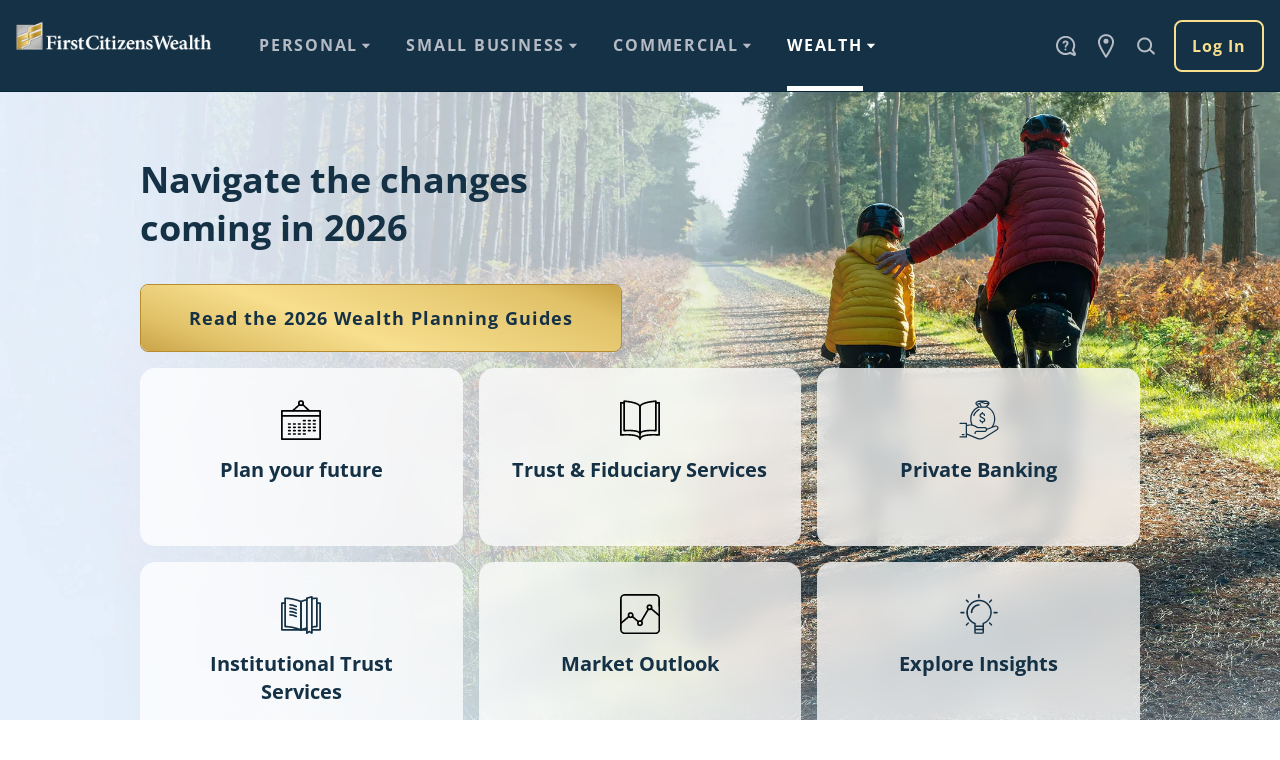

--- FILE ---
content_type: text/html;charset=utf-8
request_url: https://www.firstcitizens.com/wealth
body_size: 47089
content:
<!DOCTYPE HTML>
<html lang="en">
  <head>
    <meta charset="UTF-8"/>
    <title>Wealth Management Services | First Citizens Bank</title>

    <meta name="description" content="We help empower you to make smart financial decisions. Let&#39;s talk about creating a financial strategy that fits your goals in life."/>
    <meta name="template" content="home-page"/>
    <meta name="viewport" content="width=device-width, initial-scale=1"/>

    <script defer="defer" type="text/javascript" src="/.rum/@adobe/helix-rum-js@%5E2/dist/rum-standalone.js"></script>
<link rel="preconnect" href="https://assets.adobedtm.com/" crossorigin/>
    <link rel="dns-prefetch" href="https://assets.adobedtm.com/"/>
    <link rel="preconnect" href="https://cds-sdkcfg.onlineaccess1.com/" crossorigin/>
    <link rel="dns-prefetch" href="https://cds-sdkcfg.onlineaccess1.com/"/>
    <link rel="preconnect" href="https://cdn.cookielaw.org/scripttemplates/otSDKStub.js" crossorigin/>
    <link rel="dns-prefetch" href="https://cdn.cookielaw.org/scripttemplates/otSDKStub.js"/>

    
    

    
    
    <script type="text/javascript" src="https://cds-sdkcfg.onlineaccess1.com/common.js"></script>

    
    
        <script src="https://cdn.cookielaw.org/scripttemplates/otSDKStub.js" type="text/javascript" charset="UTF-8" data-domain-script="73b90cc8-385b-4f54-8f21-461a790b4365"></script>
        <script type="text/javascript">
            function OptanonWrapper() { }
        </script>
    

    
    

    
    
        <script>
!function(e,a,n,t){var x=document.cookie.indexOf("C0004") === -1,c=document.cookie.indexOf("C0004%3A1") !== -1;if(c||x){var i=e.head;if(i){
if(a)return;
var o=e.createElement("style");
o.id="alloy-prehiding",o.innerText=n,i.appendChild(o),setTimeout(function(){o.parentNode&&o.parentNode.removeChild(o)},t)}}}
(document,document.location.href.indexOf("adobe_authoring_enabled")!==-1,"body { opacity: 0 !important }",3000);
</script>
    
    <script src="https://assets.adobedtm.com/60e0841c6ded/4f78082b93f3/launch-3e552d60a76d.min.js" async>
    </script>

    
    

    
    <script src="https://acrobatservices.adobe.com/view-sdk/viewer.js"></script>

    
    <meta property="global:siteSection" content="wealth"/>
    <meta property="analytics:pageName" id="share-title" content="Wealth Management Services"/>

    
    <meta property="global:scrollAnimBehavior" content="fcb-scroll-animation-enabled fcb-scroll-animation-mobile-disabled"/>

    
    <meta property="global:wcmMode" content="DISABLED"/>

    
    <meta name="robots" content="index"/>
    <link rel="canonical" href="https://www.firstcitizens.com/wealth"/>




    <meta property="og:title"/>
    <meta property="og:description"/>
    <meta property="og:image" content="https://www.firstcitizens.com/etc.clientlibs/firstcitizens/clientlibs/clientlib-aem/resources/images/fcb-logo-og-teaser-2020.png"/>
    <meta property="og:url" content="https://www.firstcitizens.com/wealth"/>
    <meta name="twitter:card" content="summary_large_image"/>




    <script type="application/ld+json">
      {
  "@context": "https://www.schema.org",
  "@type": "WebSite",
  "name": "First Citizens Bank",
  "inLanguage": "en-US",
  "description": "We help empower you to make smart financial decisions. Let\u0027s talk about creating a financial strategy that fits your goals in life.",
  "@id": "https://www.firstcitizens.com/wealth#website",
  "url": "https://www.firstcitizens.com/wealth",
  "image": "https://www.firstcitizens.com/content/dam/firstcitizens/images/logos/fcb-logo-horiz-web-2020@2x.png",
  "copyrightHolder": {
    "@id": "https://www.firstcitizens.com/wealth#corporation"
  },
  "author": {
    "@id": "https://www.firstcitizens.com/wealth#corporation"
  },
  "publisher": {
    "@id": "https://www.firstcitizens.com/wealth#corporation"
  }
}
    </script>

    <script type="application/ld+json">
      {
  "@context": "https://www.schema.org",
  "@type": "WebPage",
  "@id": "https://www.firstcitizens.com/wealth#webpage",
  "url": "https://www.firstcitizens.com/wealth",
  "name": "Wealth Management Services",
  "isPartOf": {
    "@id": "https://www.firstcitizens.com/wealth#webpage"
  },
  "inLanguage": "en-US",
  "description": "We help empower you to make smart financial decisions. Let\u0027s talk about creating a financial strategy that fits your goals in life."
}
    </script>

    <script type="application/ld+json">
      {
  "@context": "https://schema.org",
  "@type": "BreadcrumbList",
  "itemListElement": [
    {
      "@type": "ListItem",
      "position": 1,
      "item": {
        "@id": "https://www.firstcitizens.com/wealth",
        "name": "Wealth Management Services"
      }
    }
  ]
}
    </script>

    <script type="application/ld+json">
      {
  "@context": "https://www.schema.org",
  "@type": "Corporation",
  "tickerSymbol": "FCNCA",
  "name": "First Citizens Bank",
  "url": "https://www.firstcitizens.com/",
  "sameAs": [
    "https://www.facebook.com/firstcitizensbank/",
    "https://www.linkedin.com/company/first-citizens-bank",
    "https://www.youtube.com/channel/UCGp8w5KIoFheteqBeKaKuX"
  ],
  "logo": {
    "@type": "ImageObject",
    "url": "https://www.firstcitizens.com/content/dam/firstcitizens/images/logos/fcb-logo-horiz-web-2020@2x.png"
  },
  "description": "First-Citizens Bank \u0026 Trust Company is a North Carolina state-chartered commercial bank headquartered in Raleigh, North Carolina. It is a wholly-owned subsidiary of First Citizens BancShares, Inc. (NASDAQ: FCNCA/FCNCB), a Delaware financial holding company that has grown to more than $50 billion in assets, also headquartered in Raleigh.",
  "telephone": "+1-888-323-4732",
  "address": {
    "@type": "PostalAddress",
    "streetAddress": "4300 Six Forks Road",
    "addressLocality": "Raleigh",
    "addressRegion": "NC",
    "addressCountry": "USA",
    "postalCode": "27609"
  }
}
    </script>


    

    
    
    
<link rel="stylesheet" href="/etc.clientlibs/firstcitizens/clientlibs/clientlib-wealth.lc-c3962e989f153d86861d1dea8f67b4f1-lc.min.css" type="text/css">



    


    
    
    

    

    



    
    
    

    
    <link rel="apple-touch-icon" sizes="180x180" href="/etc.clientlibs/firstcitizens/clientlibs/clientlib-aem/resources/favicon/apple-touch-icon.png?v=2"/>
    <link rel="icon" type="image/png" sizes="32x32" href="/etc.clientlibs/firstcitizens/clientlibs/clientlib-aem/resources/favicon/favicon-32x32.png?v=2"/>
    <link rel="icon" type="image/png" sizes="16x16" href="/etc.clientlibs/firstcitizens/clientlibs/clientlib-aem/resources/favicon/favicon-16x16.png?v=2"/>
    <link rel="manifest" href="/etc.clientlibs/firstcitizens/clientlibs/clientlib-aem/resources/favicon/site.webmanifest?v=2"/>
    <link rel="shortcut icon" href="/etc.clientlibs/firstcitizens/clientlibs/clientlib-aem/resources/favicon/favicon.ico?v=2"/>
    <meta name="msapplication-TileColor" content="#2d89ef"/>
    <meta name="msapplication-config" content="/etc.clientlibs/firstcitizens/clientlibs/clientlib-aem/resources/favicon/browserconfig.xml?v=2"/>
    <meta name="theme-color" content="#ffffff"/>


    
    

    
    <!-- Google Tag Manager -->
    
        <!-- Google Tag Manager -->
<script>(function(w,d,s,l,i){w[l]=w[l]||[];w[l].push({'gtm.start':
new Date().getTime(),event:'gtm.js'});var f=d.getElementsByTagName(s)[0],
j=d.createElement(s),dl=l!='dataLayer'?'&l='+l:'';j.async=true;j.src=
'https://www.googletagmanager.com/gtm.js?id='+i+dl;f.parentNode.insertBefore(j,f);
})(window,document,'script','dataLayer','GTM-KFXGXXM');</script>
<!-- End Google Tag Manager -->
    
    <!-- End Google Tag Manager -->

                              <script>!function(a){var e="https://s.go-mpulse.net/boomerang/",t="addEventListener";if("False"=="True")a.BOOMR_config=a.BOOMR_config||{},a.BOOMR_config.PageParams=a.BOOMR_config.PageParams||{},a.BOOMR_config.PageParams.pci=!0,e="https://s2.go-mpulse.net/boomerang/";if(window.BOOMR_API_key="9ANZN-RCJ9F-QUFW5-JGQHZ-K8YTT",function(){function n(e){a.BOOMR_onload=e&&e.timeStamp||(new Date).getTime()}if(!a.BOOMR||!a.BOOMR.version&&!a.BOOMR.snippetExecuted){a.BOOMR=a.BOOMR||{},a.BOOMR.snippetExecuted=!0;var i,_,o,r=document.createElement("iframe");if(a[t])a[t]("load",n,!1);else if(a.attachEvent)a.attachEvent("onload",n);r.src="javascript:void(0)",r.title="",r.role="presentation",(r.frameElement||r).style.cssText="width:0;height:0;border:0;display:none;",o=document.getElementsByTagName("script")[0],o.parentNode.insertBefore(r,o);try{_=r.contentWindow.document}catch(O){i=document.domain,r.src="javascript:var d=document.open();d.domain='"+i+"';void(0);",_=r.contentWindow.document}_.open()._l=function(){var a=this.createElement("script");if(i)this.domain=i;a.id="boomr-if-as",a.src=e+"9ANZN-RCJ9F-QUFW5-JGQHZ-K8YTT",BOOMR_lstart=(new Date).getTime(),this.body.appendChild(a)},_.write("<bo"+'dy onload="document._l();">'),_.close()}}(),"".length>0)if(a&&"performance"in a&&a.performance&&"function"==typeof a.performance.setResourceTimingBufferSize)a.performance.setResourceTimingBufferSize();!function(){if(BOOMR=a.BOOMR||{},BOOMR.plugins=BOOMR.plugins||{},!BOOMR.plugins.AK){var e=""=="true"?1:0,t="",n="cj2vhrixfuxmw2lok5la-f-5f6790194-clientnsv4-s.akamaihd.net",i="false"=="true"?2:1,_={"ak.v":"39","ak.cp":"1491324","ak.ai":parseInt("596362",10),"ak.ol":"0","ak.cr":9,"ak.ipv":4,"ak.proto":"h2","ak.rid":"d2157046","ak.r":47370,"ak.a2":e,"ak.m":"dsca","ak.n":"essl","ak.bpcip":"18.117.83.0","ak.cport":35890,"ak.gh":"23.208.24.70","ak.quicv":"","ak.tlsv":"tls1.3","ak.0rtt":"","ak.0rtt.ed":"","ak.csrc":"-","ak.acc":"","ak.t":"1768838998","ak.ak":"hOBiQwZUYzCg5VSAfCLimQ==ijAXxvLYJ0W81yASWBTCmbMiPxIE2sqT7zu5nHAC/6FSrzNUCmJhjx0QXSVW7FezBW+92A87H0rX5alAdwv4pQ6O1ahbZ5fHS5e5NT8c6OUZ7mReAnlfDg2pg2G9Z4Y0f/vs1CsgT8thxZyEnFJ+LGSHWJAFcSNQ4qgCOE0Wq5DQJu/eWx7XBYXzWOgy/FVaGM9BZRDiVY8IRrg27bPORXpu0KOksqYtxGGltC3ATkmj2Fqs6ndRiQgH7ZSabqPlyeASmggWbQ23YUwPt+MxIlTh20l+5pSTftkeFgDiOjO+gmfSenegub1LKT4l/aqdyNM5K6q5x4NG56d4sBPpu7qBEM+l0owRuAQ64BezYoDok1owUPbZMUb1bjqQDigw3UCAJr4VUk0pG5KyImbusCDJaluHveACgjHh5KWyQMI=","ak.pv":"240","ak.dpoabenc":"","ak.tf":i};if(""!==t)_["ak.ruds"]=t;var o={i:!1,av:function(e){var t="http.initiator";if(e&&(!e[t]||"spa_hard"===e[t]))_["ak.feo"]=void 0!==a.aFeoApplied?1:0,BOOMR.addVar(_)},rv:function(){var a=["ak.bpcip","ak.cport","ak.cr","ak.csrc","ak.gh","ak.ipv","ak.m","ak.n","ak.ol","ak.proto","ak.quicv","ak.tlsv","ak.0rtt","ak.0rtt.ed","ak.r","ak.acc","ak.t","ak.tf"];BOOMR.removeVar(a)}};BOOMR.plugins.AK={akVars:_,akDNSPreFetchDomain:n,init:function(){if(!o.i){var a=BOOMR.subscribe;a("before_beacon",o.av,null,null),a("onbeacon",o.rv,null,null),o.i=!0}return this},is_complete:function(){return!0}}}}()}(window);</script></head>
  <body class="fcb-tpl-home">
      
      
          



          



<a class="fcb-skip-nav-link visually-hidden" href="#fcbMainContent">Skip to main content</a>

    




    
    
    

    
    
    
<header class="fcb-global-nav-header" data-component="navigation" data-analytics="top navigation">
    
    

    <div class="fcb-global-nav-header__container">
        <a href="/">

            <picture class="fcb-image fcb-global-nav-header__logo">
                <source media="(min-width: 375px)" srcset="/content/dam/firstcitizens/images/logos/fcb-wealth-logo-2024@2x.png.transform/original/image.20240418.png 2x, /content/dam/firstcitizens/images/logos/fcb-wealth-logo-2024@2x.png.transform/image-scaled-2x-to-1x/image.20240418.png 1x"/>
                <source srcset="/content/dam/firstcitizens/images/logos/fcb-wealth-logo-2024@2x.png.transform/mobile-logo/image.20240418.png 2x, /content/dam/firstcitizens/images/logos/fcb-wealth-logo-2024@2x.png.transform/mobile-logo-scaled/image.20240418.png 1x"/>
                <img class="fcb-image__image fcb-global-nav-header__logo-image" alt="Link to the First Citizens homepage" src="/content/dam/firstcitizens/images/logos/fcb-wealth-logo-2024@2x.png.transform/image-scaled-2x-to-1x/image.20240418.png"/>
            </picture>
            
        </a>
        <div class="fcb-global-nav-header__menu-wrapper">
            <ul class="fcb-global-nav-header__main-nav">

                <li class="fcb-global-nav-header__main-nav-item fcb-global-nav-header__main-nav-item--storefront">
                    <div class="fcb-global-nav-header__main-nav-link-wrapper">
                        <button type="button" class="fcb-global-nav-header__main-nav-link fcb-global-nav-header__main-nav-link--storefront" aria-expanded="false" data-analytics="Personal">

                            <span class="fcb-global-nav-header__main-nav-link-text">
                                Personal
                            </span>
                            <svg class="fcb-icon fcb-icon--md fcb-icon--sys-chevron-thick" aria-hidden="true" focusable="false" data-trackable="true" data-asset-id="sys-chevron-thick">

                                <use xlink:href="/etc.clientlibs/firstcitizens/clientlibs/clientlib-aem/resources/icons/icons.svg#sys-chevron-thick"></use>
                            </svg>
                            <svg class="fcb-icon fcb-icon--inline fcb-icon--sys-triangle" aria-hidden="true" focusable="false" data-trackable="true" data-asset-id="sys-triangle">

                                <use xlink:href="/etc.clientlibs/firstcitizens/clientlibs/clientlib-aem/resources/icons/icons.svg#sys-triangle"></use>
                            </svg>
                        </button>
                    </div>
                    <div class="fcb-global-nav-header__sub-nav fcb-global-nav-header__sub-nav--storefront">
                        <div class="fcb-global-nav-header__sub-nav-wrapper fcb-global-nav-header__sub-nav-wrapper--storefront">
                            <div class="fcb-global-nav-header__main-nav-link-wrapper fcb-global-nav-header__main-nav-link-wrapper--header fcb-global-nav-header__main-nav-link-wrapper--storefront-header">
                                <button type="button" class="fcb-global-nav-header__main-nav-back-button fcb-global-nav-header__main-nav-back-button--storefront fcb-global-nav-header-hook-back-button">

                                    <svg class="fcb-icon fcb-icon--sm fcb-icon--sys-chevron-thick" aria-hidden="true" focusable="false" data-trackable="true" data-asset-id="sys-chevron-thick">

                                        <use xlink:href="/etc.clientlibs/firstcitizens/clientlibs/clientlib-aem/resources/icons/icons.svg#sys-chevron-thick"></use>
                                    </svg>

                                    Back
                                </button>
                                <a href="/personal" class="fcb-global-nav-header__main-nav-link fcb-global-nav-header__main-nav-link--header fcb-global-nav-header-hook-storefront-title" data-analytics="Personal">

                                    Personal
                                    <span class="fcb-global-nav-header__main-nav-link-homepage-text sr-only">

                                        Home
                                    </span>
                                </a>
                            </div>
                            <div class="fcb-global-nav-header__sub-nav-scroll-wrapper">
                                <ul class="fcb-global-nav-header__sub-nav-list">
                                    <li class="fcb-global-nav-header__main-nav-item fcb-global-nav-header__main-nav-item--group">

                                        <div class="fcb-global-nav-header__main-nav-link-wrapper fcb-global-nav-header__main-nav-link-wrapper--group fcb-global-nav-header-hook-group-title">
                                            
                                            <button type="button" class="fcb-global-nav-header__main-nav-link fcb-global-nav-header__main-nav-link--group fcb-global-nav-header__main-nav-link--group-toggle" aria-expanded="false">

                                                Checking
                                                <svg class="fcb-icon fcb-icon--md fcb-icon--sys-chevron-thick" aria-hidden="true" focusable="false" data-trackable="true" data-asset-id="sys-chevron-thick">

                                                    <use xlink:href="/etc.clientlibs/firstcitizens/clientlibs/clientlib-aem/resources/icons/icons.svg#sys-chevron-thick"></use>
                                                </svg>
                                            </button>
                                        </div>
                                        <svg class="fcb-global-nav-header__main-nav-group-icon fcb-icon fcb-icon--sm fcb-icon--fam-checking" aria-hidden="true" focusable="false" data-trackable="true" data-asset-id="fam-checking">

                                            <use xlink:href="/etc.clientlibs/firstcitizens/clientlibs/clientlib-aem/resources/icons/icons.svg#fam-checking"></use>
                                        </svg>
                                        <div class="fcb-global-nav-header__sub-nav fcb-global-nav-header__sub-nav--group">
                                            <div class="fcb-global-nav-header__sub-nav-wrapper fcb-global-nav-header__sub-nav-wrapper--group">
                                                <div class="fcb-global-nav-header__main-nav-link-wrapper fcb-global-nav-header__main-nav-link-wrapper--header fcb-global-nav-header__main-nav-link-wrapper--page">
                                                    <button type="button" class="fcb-global-nav-header__main-nav-back-button fcb-global-nav-header__main-nav-back-button--group fcb-global-nav-header-hook-back-button">

                                                        <svg class="fcb-icon fcb-icon--sm fcb-icon--sys-chevron-thick" aria-hidden="true" focusable="false" data-trackable="true" data-asset-id="sys-chevron-thick">

                                                            <use xlink:href="/etc.clientlibs/firstcitizens/clientlibs/clientlib-aem/resources/icons/icons.svg#sys-chevron-thick"></use>
                                                        </svg>

                                                        Back
                                                    </button>
                                                    <a href="/personal/checking" class="fcb-global-nav-header__main-nav-link fcb-global-nav-header__main-nav-link--header fcb-global-nav-header-hook-group-title" data-analytics="Checking">

                                                        Checking
                                                    </a>
                                                </div>
                                                <div class="fcb-global-nav-header__sub-nav-scroll-wrapper">

                                                    <ul class="fcb-global-nav-header__group-nav-wrapper">

                                                        <li class="fcb-global-nav-header__main-nav-link-wrapper fcb-global-nav-header__main-nav-link-wrapper--page">
                                                            <a href="/personal/checking/primary" class="fcb-global-nav-header__main-nav-link fcb-global-nav-header__main-nav-link--page fcb-global-nav-header-hook-page-title" data-analytics="Primary Checking">

                                                                Primary Checking
                                                            </a>
                                                        </li>
                                                    

                                                        <li class="fcb-global-nav-header__main-nav-link-wrapper fcb-global-nav-header__main-nav-link-wrapper--page">
                                                            <a href="/personal/checking/premier" class="fcb-global-nav-header__main-nav-link fcb-global-nav-header__main-nav-link--page fcb-global-nav-header-hook-page-title" data-analytics="Premier Checking">

                                                                Premier Checking
                                                            </a>
                                                        </li>
                                                    

                                                        <li class="fcb-global-nav-header__main-nav-link-wrapper fcb-global-nav-header__main-nav-link-wrapper--page">
                                                            <a href="/personal/checking/prestige" class="fcb-global-nav-header__main-nav-link fcb-global-nav-header__main-nav-link--page fcb-global-nav-header-hook-page-title" data-analytics="Prestige Checking">

                                                                Prestige Checking
                                                            </a>
                                                        </li>
                                                    

                                                        <li class="fcb-global-nav-header__main-nav-link-wrapper fcb-global-nav-header__main-nav-link-wrapper--page">
                                                            <a href="/personal/checking/compare" class="fcb-global-nav-header__main-nav-link fcb-global-nav-header__main-nav-link--page fcb-global-nav-header-hook-page-title" data-analytics="Compare">

                                                                Compare
                                                            </a>
                                                        </li>
                                                    </ul>
                                                    <div class="fcb-global-nav-header__flex-content-wrapper fcb-global-nav-header__flex-content-wrapper--group"></div>
                                                </div>
                                            </div>
                                        </div>
                                    </li>
<li class="fcb-global-nav-header__main-nav-item fcb-global-nav-header__main-nav-item--group">

                                        <div class="fcb-global-nav-header__main-nav-link-wrapper fcb-global-nav-header__main-nav-link-wrapper--group fcb-global-nav-header-hook-group-title">
                                            
                                            <button type="button" class="fcb-global-nav-header__main-nav-link fcb-global-nav-header__main-nav-link--group fcb-global-nav-header__main-nav-link--group-toggle" aria-expanded="false">

                                                Savings
                                                <svg class="fcb-icon fcb-icon--md fcb-icon--sys-chevron-thick" aria-hidden="true" focusable="false" data-trackable="true" data-asset-id="sys-chevron-thick">

                                                    <use xlink:href="/etc.clientlibs/firstcitizens/clientlibs/clientlib-aem/resources/icons/icons.svg#sys-chevron-thick"></use>
                                                </svg>
                                            </button>
                                        </div>
                                        <svg class="fcb-global-nav-header__main-nav-group-icon fcb-icon fcb-icon--sm fcb-icon--fam-savings" aria-hidden="true" focusable="false" data-trackable="true" data-asset-id="fam-savings">

                                            <use xlink:href="/etc.clientlibs/firstcitizens/clientlibs/clientlib-aem/resources/icons/icons.svg#fam-savings"></use>
                                        </svg>
                                        <div class="fcb-global-nav-header__sub-nav fcb-global-nav-header__sub-nav--group">
                                            <div class="fcb-global-nav-header__sub-nav-wrapper fcb-global-nav-header__sub-nav-wrapper--group">
                                                <div class="fcb-global-nav-header__main-nav-link-wrapper fcb-global-nav-header__main-nav-link-wrapper--header fcb-global-nav-header__main-nav-link-wrapper--page">
                                                    <button type="button" class="fcb-global-nav-header__main-nav-back-button fcb-global-nav-header__main-nav-back-button--group fcb-global-nav-header-hook-back-button">

                                                        <svg class="fcb-icon fcb-icon--sm fcb-icon--sys-chevron-thick" aria-hidden="true" focusable="false" data-trackable="true" data-asset-id="sys-chevron-thick">

                                                            <use xlink:href="/etc.clientlibs/firstcitizens/clientlibs/clientlib-aem/resources/icons/icons.svg#sys-chevron-thick"></use>
                                                        </svg>

                                                        Back
                                                    </button>
                                                    <a href="/personal/savings" class="fcb-global-nav-header__main-nav-link fcb-global-nav-header__main-nav-link--header fcb-global-nav-header-hook-group-title" data-analytics="Savings">

                                                        Savings
                                                    </a>
                                                </div>
                                                <div class="fcb-global-nav-header__sub-nav-scroll-wrapper">

                                                    <ul class="fcb-global-nav-header__group-nav-wrapper">

                                                        <li class="fcb-global-nav-header__main-nav-link-wrapper fcb-global-nav-header__main-nav-link-wrapper--page">
                                                            <a href="/personal/savings/certificates-of-deposit" class="fcb-global-nav-header__main-nav-link fcb-global-nav-header__main-nav-link--page fcb-global-nav-header-hook-page-title" data-analytics="Certificates of Deposit">

                                                                Certificates of Deposit
                                                            </a>
                                                        </li>
                                                    

                                                        <li class="fcb-global-nav-header__main-nav-link-wrapper fcb-global-nav-header__main-nav-link-wrapper--page">
                                                            <a href="/personal/savings/money-market-account" class="fcb-global-nav-header__main-nav-link fcb-global-nav-header__main-nav-link--page fcb-global-nav-header-hook-page-title" data-analytics="Money Market">

                                                                Money Market
                                                            </a>
                                                        </li>
                                                    

                                                        <li class="fcb-global-nav-header__main-nav-link-wrapper fcb-global-nav-header__main-nav-link-wrapper--page">
                                                            <a href="/personal/savings/online-savings-account" class="fcb-global-nav-header__main-nav-link fcb-global-nav-header__main-nav-link--page fcb-global-nav-header-hook-page-title" data-analytics="Online Savings">

                                                                Online Savings
                                                            </a>
                                                        </li>
                                                    </ul>
                                                    <div class="fcb-global-nav-header__flex-content-wrapper fcb-global-nav-header__flex-content-wrapper--group"></div>
                                                </div>
                                            </div>
                                        </div>
                                    </li>
<li class="fcb-global-nav-header__main-nav-item fcb-global-nav-header__main-nav-item--group">

                                        <div class="fcb-global-nav-header__main-nav-link-wrapper fcb-global-nav-header__main-nav-link-wrapper--group fcb-global-nav-header-hook-group-title">
                                            
                                            <button type="button" class="fcb-global-nav-header__main-nav-link fcb-global-nav-header__main-nav-link--group fcb-global-nav-header__main-nav-link--group-toggle" aria-expanded="false">

                                                Credit Cards
                                                <svg class="fcb-icon fcb-icon--md fcb-icon--sys-chevron-thick" aria-hidden="true" focusable="false" data-trackable="true" data-asset-id="sys-chevron-thick">

                                                    <use xlink:href="/etc.clientlibs/firstcitizens/clientlibs/clientlib-aem/resources/icons/icons.svg#sys-chevron-thick"></use>
                                                </svg>
                                            </button>
                                        </div>
                                        <svg class="fcb-global-nav-header__main-nav-group-icon fcb-icon fcb-icon--sm fcb-icon--fam-credit-cards" aria-hidden="true" focusable="false" data-trackable="true" data-asset-id="fam-credit-cards">

                                            <use xlink:href="/etc.clientlibs/firstcitizens/clientlibs/clientlib-aem/resources/icons/icons.svg#fam-credit-cards"></use>
                                        </svg>
                                        <div class="fcb-global-nav-header__sub-nav fcb-global-nav-header__sub-nav--group">
                                            <div class="fcb-global-nav-header__sub-nav-wrapper fcb-global-nav-header__sub-nav-wrapper--group">
                                                <div class="fcb-global-nav-header__main-nav-link-wrapper fcb-global-nav-header__main-nav-link-wrapper--header fcb-global-nav-header__main-nav-link-wrapper--page">
                                                    <button type="button" class="fcb-global-nav-header__main-nav-back-button fcb-global-nav-header__main-nav-back-button--group fcb-global-nav-header-hook-back-button">

                                                        <svg class="fcb-icon fcb-icon--sm fcb-icon--sys-chevron-thick" aria-hidden="true" focusable="false" data-trackable="true" data-asset-id="sys-chevron-thick">

                                                            <use xlink:href="/etc.clientlibs/firstcitizens/clientlibs/clientlib-aem/resources/icons/icons.svg#sys-chevron-thick"></use>
                                                        </svg>

                                                        Back
                                                    </button>
                                                    <a href="/personal/credit-cards" class="fcb-global-nav-header__main-nav-link fcb-global-nav-header__main-nav-link--header fcb-global-nav-header-hook-group-title" data-analytics="Credit Cards">

                                                        Credit Cards
                                                    </a>
                                                </div>
                                                <div class="fcb-global-nav-header__sub-nav-scroll-wrapper">

                                                    <ul class="fcb-global-nav-header__group-nav-wrapper">

                                                        <li class="fcb-global-nav-header__main-nav-link-wrapper fcb-global-nav-header__main-nav-link-wrapper--page">
                                                            <a href="/personal/credit-cards/compare" class="fcb-global-nav-header__main-nav-link fcb-global-nav-header__main-nav-link--page fcb-global-nav-header-hook-page-title" data-analytics="Compare">

                                                                Compare
                                                            </a>
                                                        </li>
                                                    

                                                        <li class="fcb-global-nav-header__main-nav-link-wrapper fcb-global-nav-header__main-nav-link-wrapper--page">
                                                            <a href="/personal/credit-cards/cash-rewards" class="fcb-global-nav-header__main-nav-link fcb-global-nav-header__main-nav-link--page fcb-global-nav-header-hook-page-title" data-analytics="Cash Rewards">

                                                                Cash Rewards
                                                            </a>
                                                        </li>
                                                    

                                                        <li class="fcb-global-nav-header__main-nav-link-wrapper fcb-global-nav-header__main-nav-link-wrapper--page">
                                                            <a href="/personal/credit-cards/rewards" class="fcb-global-nav-header__main-nav-link fcb-global-nav-header__main-nav-link--page fcb-global-nav-header-hook-page-title" data-analytics="Rewards">

                                                                Rewards
                                                            </a>
                                                        </li>
                                                    

                                                        <li class="fcb-global-nav-header__main-nav-link-wrapper fcb-global-nav-header__main-nav-link-wrapper--page">
                                                            <a href="/personal/credit-cards/secured-cash-back" class="fcb-global-nav-header__main-nav-link fcb-global-nav-header__main-nav-link--page fcb-global-nav-header-hook-page-title" data-analytics="Secured Cash Back">

                                                                Secured Cash Back
                                                            </a>
                                                        </li>
                                                    

                                                        <li class="fcb-global-nav-header__main-nav-link-wrapper fcb-global-nav-header__main-nav-link-wrapper--page">
                                                            <a href="/personal/credit-cards/low-interest" class="fcb-global-nav-header__main-nav-link fcb-global-nav-header__main-nav-link--page fcb-global-nav-header-hook-page-title" data-analytics="Smart Option">

                                                                Smart Option
                                                            </a>
                                                        </li>
                                                    

                                                        <li class="fcb-global-nav-header__main-nav-link-wrapper fcb-global-nav-header__main-nav-link-wrapper--page">
                                                            <a href="/personal/credit-cards/travel-rewards" class="fcb-global-nav-header__main-nav-link fcb-global-nav-header__main-nav-link--page fcb-global-nav-header-hook-page-title" data-analytics="Travel Rewards">

                                                                Travel Rewards
                                                            </a>
                                                        </li>
                                                    </ul>
                                                    <div class="fcb-global-nav-header__flex-content-wrapper fcb-global-nav-header__flex-content-wrapper--group"></div>
                                                </div>
                                            </div>
                                        </div>
                                    </li>
<li class="fcb-global-nav-header__main-nav-item fcb-global-nav-header__main-nav-item--group">

                                        <div class="fcb-global-nav-header__main-nav-link-wrapper fcb-global-nav-header__main-nav-link-wrapper--group fcb-global-nav-header-hook-group-title">
                                            <a href="/personal/premier-banking" class="fcb-global-nav-header__main-nav-link fcb-global-nav-header__main-nav-link--group">

                                                Premier Banking
                                            </a>
                                            
                                        </div>
                                        <svg class="fcb-global-nav-header__main-nav-group-icon fcb-icon fcb-icon--sm fcb-icon--lib-0496-car-garage-house-home" aria-hidden="true" focusable="false" data-trackable="true" data-asset-id="lib-0496-car-garage-house-home">

                                            <use xlink:href="/etc.clientlibs/firstcitizens/clientlibs/clientlib-aem/resources/icons/icons.svg#lib-0496-car-garage-house-home"></use>
                                        </svg>
                                        <div class="fcb-global-nav-header__sub-nav fcb-global-nav-header__sub-nav--group">
                                            <div class="fcb-global-nav-header__sub-nav-wrapper fcb-global-nav-header__sub-nav-wrapper--group">
                                                <div class="fcb-global-nav-header__main-nav-link-wrapper fcb-global-nav-header__main-nav-link-wrapper--header fcb-global-nav-header__main-nav-link-wrapper--page">
                                                    
                                                    <a href="/personal/premier-banking" class="fcb-global-nav-header__main-nav-link fcb-global-nav-header__main-nav-link--header fcb-global-nav-header-hook-group-title" data-analytics="Premier Banking">

                                                        Premier Banking
                                                    </a>
                                                </div>
                                                
                                            </div>
                                        </div>
                                    </li>
<li class="fcb-global-nav-header__main-nav-item fcb-global-nav-header__main-nav-item--group">

                                        <div class="fcb-global-nav-header__main-nav-link-wrapper fcb-global-nav-header__main-nav-link-wrapper--group fcb-global-nav-header-hook-group-title">
                                            
                                            <button type="button" class="fcb-global-nav-header__main-nav-link fcb-global-nav-header__main-nav-link--group fcb-global-nav-header__main-nav-link--group-toggle" aria-expanded="false">

                                                Mortgages
                                                <svg class="fcb-icon fcb-icon--md fcb-icon--sys-chevron-thick" aria-hidden="true" focusable="false" data-trackable="true" data-asset-id="sys-chevron-thick">

                                                    <use xlink:href="/etc.clientlibs/firstcitizens/clientlibs/clientlib-aem/resources/icons/icons.svg#sys-chevron-thick"></use>
                                                </svg>
                                            </button>
                                        </div>
                                        <svg class="fcb-global-nav-header__main-nav-group-icon fcb-icon fcb-icon--sm fcb-icon--fam-home-loans" aria-hidden="true" focusable="false" data-trackable="true" data-asset-id="fam-home-loans">

                                            <use xlink:href="/etc.clientlibs/firstcitizens/clientlibs/clientlib-aem/resources/icons/icons.svg#fam-home-loans"></use>
                                        </svg>
                                        <div class="fcb-global-nav-header__sub-nav fcb-global-nav-header__sub-nav--group">
                                            <div class="fcb-global-nav-header__sub-nav-wrapper fcb-global-nav-header__sub-nav-wrapper--group">
                                                <div class="fcb-global-nav-header__main-nav-link-wrapper fcb-global-nav-header__main-nav-link-wrapper--header fcb-global-nav-header__main-nav-link-wrapper--page">
                                                    <button type="button" class="fcb-global-nav-header__main-nav-back-button fcb-global-nav-header__main-nav-back-button--group fcb-global-nav-header-hook-back-button">

                                                        <svg class="fcb-icon fcb-icon--sm fcb-icon--sys-chevron-thick" aria-hidden="true" focusable="false" data-trackable="true" data-asset-id="sys-chevron-thick">

                                                            <use xlink:href="/etc.clientlibs/firstcitizens/clientlibs/clientlib-aem/resources/icons/icons.svg#sys-chevron-thick"></use>
                                                        </svg>

                                                        Back
                                                    </button>
                                                    <a href="/personal/mortgages" class="fcb-global-nav-header__main-nav-link fcb-global-nav-header__main-nav-link--header fcb-global-nav-header-hook-group-title" data-analytics="Mortgages">

                                                        Mortgages
                                                    </a>
                                                </div>
                                                <div class="fcb-global-nav-header__sub-nav-scroll-wrapper">

                                                    <ul class="fcb-global-nav-header__group-nav-wrapper">

                                                        <li class="fcb-global-nav-header__main-nav-link-wrapper fcb-global-nav-header__main-nav-link-wrapper--page">
                                                            <a href="/personal/mortgages/adjustable-rate-mortgages" class="fcb-global-nav-header__main-nav-link fcb-global-nav-header__main-nav-link--page fcb-global-nav-header-hook-page-title" data-analytics="Adjustable-Rate Mortgages">

                                                                Adjustable-Rate Mortgages
                                                            </a>
                                                        </li>
                                                    

                                                        <li class="fcb-global-nav-header__main-nav-link-wrapper fcb-global-nav-header__main-nav-link-wrapper--page">
                                                            <a href="/personal/mortgages/fixed-rate-mortgages" class="fcb-global-nav-header__main-nav-link fcb-global-nav-header__main-nav-link--page fcb-global-nav-header-hook-page-title" data-analytics="Fixed-Rate Mortgages">

                                                                Fixed-Rate Mortgages
                                                            </a>
                                                        </li>
                                                    

                                                        <li class="fcb-global-nav-header__main-nav-link-wrapper fcb-global-nav-header__main-nav-link-wrapper--page">
                                                            <a href="/personal/mortgages/new-home-construction-loans" class="fcb-global-nav-header__main-nav-link fcb-global-nav-header__main-nav-link--page fcb-global-nav-header-hook-page-title" data-analytics="Home Construction Loans">

                                                                Home Construction Loans
                                                            </a>
                                                        </li>
                                                    

                                                        <li class="fcb-global-nav-header__main-nav-link-wrapper fcb-global-nav-header__main-nav-link-wrapper--page">
                                                            <a href="/personal/mortgages/jumbo-loans" class="fcb-global-nav-header__main-nav-link fcb-global-nav-header__main-nav-link--page fcb-global-nav-header-hook-page-title" data-analytics="Jumbo Loans">

                                                                Jumbo Loans
                                                            </a>
                                                        </li>
                                                    

                                                        <li class="fcb-global-nav-header__main-nav-link-wrapper fcb-global-nav-header__main-nav-link-wrapper--page">
                                                            <a href="/personal/mortgages/medical-professional-mortgage" class="fcb-global-nav-header__main-nav-link fcb-global-nav-header__main-nav-link--page fcb-global-nav-header-hook-page-title" data-analytics="Medical Professional Mortgages">

                                                                Medical Professional Mortgages
                                                            </a>
                                                        </li>
                                                    

                                                        <li class="fcb-global-nav-header__main-nav-link-wrapper fcb-global-nav-header__main-nav-link-wrapper--page">
                                                            <a href="/personal/mortgages/refinancing" class="fcb-global-nav-header__main-nav-link fcb-global-nav-header__main-nav-link--page fcb-global-nav-header-hook-page-title" data-analytics="Mortgage Refinancing">

                                                                Mortgage Refinancing
                                                            </a>
                                                        </li>
                                                    

                                                        <li class="fcb-global-nav-header__main-nav-link-wrapper fcb-global-nav-header__main-nav-link-wrapper--page">
                                                            <a href="/personal/mortgages/renovation-loans" class="fcb-global-nav-header__main-nav-link fcb-global-nav-header__main-nav-link--page fcb-global-nav-header-hook-page-title" data-analytics="Renovation Loans">

                                                                Renovation Loans
                                                            </a>
                                                        </li>
                                                    

                                                        <li class="fcb-global-nav-header__main-nav-link-wrapper fcb-global-nav-header__main-nav-link-wrapper--page">
                                                            <a href="/personal/mortgages/government-home-loans" class="fcb-global-nav-header__main-nav-link fcb-global-nav-header__main-nav-link--page fcb-global-nav-header-hook-page-title" data-analytics="VA, FHA and USDA Loans">

                                                                VA, FHA and USDA Loans
                                                            </a>
                                                        </li>
                                                    </ul>
                                                    <div class="fcb-global-nav-header__flex-content-wrapper fcb-global-nav-header__flex-content-wrapper--group"></div>
                                                </div>
                                            </div>
                                        </div>
                                    </li>
<li class="fcb-global-nav-header__main-nav-item fcb-global-nav-header__main-nav-item--group">

                                        <div class="fcb-global-nav-header__main-nav-link-wrapper fcb-global-nav-header__main-nav-link-wrapper--group fcb-global-nav-header-hook-group-title">
                                            
                                            <button type="button" class="fcb-global-nav-header__main-nav-link fcb-global-nav-header__main-nav-link--group fcb-global-nav-header__main-nav-link--group-toggle" aria-expanded="false">

                                                Loans
                                                <svg class="fcb-icon fcb-icon--md fcb-icon--sys-chevron-thick" aria-hidden="true" focusable="false" data-trackable="true" data-asset-id="sys-chevron-thick">

                                                    <use xlink:href="/etc.clientlibs/firstcitizens/clientlibs/clientlib-aem/resources/icons/icons.svg#sys-chevron-thick"></use>
                                                </svg>
                                            </button>
                                        </div>
                                        <svg class="fcb-global-nav-header__main-nav-group-icon fcb-icon fcb-icon--sm fcb-icon--fam-borrow" aria-hidden="true" focusable="false" data-trackable="true" data-asset-id="fam-borrow">

                                            <use xlink:href="/etc.clientlibs/firstcitizens/clientlibs/clientlib-aem/resources/icons/icons.svg#fam-borrow"></use>
                                        </svg>
                                        <div class="fcb-global-nav-header__sub-nav fcb-global-nav-header__sub-nav--group">
                                            <div class="fcb-global-nav-header__sub-nav-wrapper fcb-global-nav-header__sub-nav-wrapper--group">
                                                <div class="fcb-global-nav-header__main-nav-link-wrapper fcb-global-nav-header__main-nav-link-wrapper--header fcb-global-nav-header__main-nav-link-wrapper--page">
                                                    <button type="button" class="fcb-global-nav-header__main-nav-back-button fcb-global-nav-header__main-nav-back-button--group fcb-global-nav-header-hook-back-button">

                                                        <svg class="fcb-icon fcb-icon--sm fcb-icon--sys-chevron-thick" aria-hidden="true" focusable="false" data-trackable="true" data-asset-id="sys-chevron-thick">

                                                            <use xlink:href="/etc.clientlibs/firstcitizens/clientlibs/clientlib-aem/resources/icons/icons.svg#sys-chevron-thick"></use>
                                                        </svg>

                                                        Back
                                                    </button>
                                                    <a href="/personal/loans" class="fcb-global-nav-header__main-nav-link fcb-global-nav-header__main-nav-link--header fcb-global-nav-header-hook-group-title" data-analytics="Loans">

                                                        Loans
                                                    </a>
                                                </div>
                                                <div class="fcb-global-nav-header__sub-nav-scroll-wrapper">

                                                    <ul class="fcb-global-nav-header__group-nav-wrapper">

                                                        <li class="fcb-global-nav-header__main-nav-link-wrapper fcb-global-nav-header__main-nav-link-wrapper--page">
                                                            <a href="/personal/loans/auto" class="fcb-global-nav-header__main-nav-link fcb-global-nav-header__main-nav-link--page fcb-global-nav-header-hook-page-title" data-analytics="Auto Loans">

                                                                Auto Loans
                                                            </a>
                                                        </li>
                                                    

                                                        <li class="fcb-global-nav-header__main-nav-link-wrapper fcb-global-nav-header__main-nav-link-wrapper--page">
                                                            <a href="/personal/loans/home" class="fcb-global-nav-header__main-nav-link fcb-global-nav-header__main-nav-link--page fcb-global-nav-header-hook-page-title" data-analytics="Home Equity">

                                                                Home Equity
                                                            </a>
                                                        </li>
                                                    

                                                        <li class="fcb-global-nav-header__main-nav-link-wrapper fcb-global-nav-header__main-nav-link-wrapper--page">
                                                            <a href="/personal/loans/home-improvement" class="fcb-global-nav-header__main-nav-link fcb-global-nav-header__main-nav-link--page fcb-global-nav-header-hook-page-title" data-analytics="Home Improvement Loans">

                                                                Home Improvement Loans
                                                            </a>
                                                        </li>
                                                    

                                                        <li class="fcb-global-nav-header__main-nav-link-wrapper fcb-global-nav-header__main-nav-link-wrapper--page">
                                                            <a href="/personal/loans/specialized" class="fcb-global-nav-header__main-nav-link fcb-global-nav-header__main-nav-link--page fcb-global-nav-header-hook-page-title" data-analytics="Specialized Lending">

                                                                Specialized Lending
                                                            </a>
                                                        </li>
                                                    </ul>
                                                    <div class="fcb-global-nav-header__flex-content-wrapper fcb-global-nav-header__flex-content-wrapper--group"></div>
                                                </div>
                                            </div>
                                        </div>
                                    </li>
<li class="fcb-global-nav-header__main-nav-item fcb-global-nav-header__main-nav-item--group">

                                        <div class="fcb-global-nav-header__main-nav-link-wrapper fcb-global-nav-header__main-nav-link-wrapper--group fcb-global-nav-header-hook-group-title">
                                            
                                            <button type="button" class="fcb-global-nav-header__main-nav-link fcb-global-nav-header__main-nav-link--group fcb-global-nav-header__main-nav-link--group-toggle" aria-expanded="false">

                                                Retirement
                                                <svg class="fcb-icon fcb-icon--md fcb-icon--sys-chevron-thick" aria-hidden="true" focusable="false" data-trackable="true" data-asset-id="sys-chevron-thick">

                                                    <use xlink:href="/etc.clientlibs/firstcitizens/clientlibs/clientlib-aem/resources/icons/icons.svg#sys-chevron-thick"></use>
                                                </svg>
                                            </button>
                                        </div>
                                        <svg class="fcb-global-nav-header__main-nav-group-icon fcb-icon fcb-icon--sm fcb-icon--fam-retirement" aria-hidden="true" focusable="false" data-trackable="true" data-asset-id="fam-retirement">

                                            <use xlink:href="/etc.clientlibs/firstcitizens/clientlibs/clientlib-aem/resources/icons/icons.svg#fam-retirement"></use>
                                        </svg>
                                        <div class="fcb-global-nav-header__sub-nav fcb-global-nav-header__sub-nav--group">
                                            <div class="fcb-global-nav-header__sub-nav-wrapper fcb-global-nav-header__sub-nav-wrapper--group">
                                                <div class="fcb-global-nav-header__main-nav-link-wrapper fcb-global-nav-header__main-nav-link-wrapper--header fcb-global-nav-header__main-nav-link-wrapper--page">
                                                    <button type="button" class="fcb-global-nav-header__main-nav-back-button fcb-global-nav-header__main-nav-back-button--group fcb-global-nav-header-hook-back-button">

                                                        <svg class="fcb-icon fcb-icon--sm fcb-icon--sys-chevron-thick" aria-hidden="true" focusable="false" data-trackable="true" data-asset-id="sys-chevron-thick">

                                                            <use xlink:href="/etc.clientlibs/firstcitizens/clientlibs/clientlib-aem/resources/icons/icons.svg#sys-chevron-thick"></use>
                                                        </svg>

                                                        Back
                                                    </button>
                                                    <a href="/personal/retirement" class="fcb-global-nav-header__main-nav-link fcb-global-nav-header__main-nav-link--header fcb-global-nav-header-hook-group-title" data-analytics="Retirement">

                                                        Retirement
                                                    </a>
                                                </div>
                                                <div class="fcb-global-nav-header__sub-nav-scroll-wrapper">

                                                    <ul class="fcb-global-nav-header__group-nav-wrapper">

                                                        <li class="fcb-global-nav-header__main-nav-link-wrapper fcb-global-nav-header__main-nav-link-wrapper--page">
                                                            <a href="/personal/retirement/traditional-ira" class="fcb-global-nav-header__main-nav-link fcb-global-nav-header__main-nav-link--page fcb-global-nav-header-hook-page-title" data-analytics="Traditional IRA">

                                                                Traditional IRA
                                                            </a>
                                                        </li>
                                                    

                                                        <li class="fcb-global-nav-header__main-nav-link-wrapper fcb-global-nav-header__main-nav-link-wrapper--page">
                                                            <a href="/personal/retirement/roth-ira" class="fcb-global-nav-header__main-nav-link fcb-global-nav-header__main-nav-link--page fcb-global-nav-header-hook-page-title" data-analytics="Roth IRA">

                                                                Roth IRA
                                                            </a>
                                                        </li>
                                                    

                                                        <li class="fcb-global-nav-header__main-nav-link-wrapper fcb-global-nav-header__main-nav-link-wrapper--page">
                                                            <a href="/personal/retirement/sep-ira" class="fcb-global-nav-header__main-nav-link fcb-global-nav-header__main-nav-link--page fcb-global-nav-header-hook-page-title" data-analytics="SEP IRA">

                                                                SEP IRA
                                                            </a>
                                                        </li>
                                                    

                                                        <li class="fcb-global-nav-header__main-nav-link-wrapper fcb-global-nav-header__main-nav-link-wrapper--page">
                                                            <a href="/personal/retirement/simple-ira" class="fcb-global-nav-header__main-nav-link fcb-global-nav-header__main-nav-link--page fcb-global-nav-header-hook-page-title" data-analytics="SIMPLE IRA">

                                                                SIMPLE IRA
                                                            </a>
                                                        </li>
                                                    </ul>
                                                    <div class="fcb-global-nav-header__flex-content-wrapper fcb-global-nav-header__flex-content-wrapper--group"></div>
                                                </div>
                                            </div>
                                        </div>
                                    </li>
<li class="fcb-global-nav-header__main-nav-item fcb-global-nav-header__main-nav-item--group">

                                        <div class="fcb-global-nav-header__main-nav-link-wrapper fcb-global-nav-header__main-nav-link-wrapper--group fcb-global-nav-header-hook-group-title">
                                            
                                            <button type="button" class="fcb-global-nav-header__main-nav-link fcb-global-nav-header__main-nav-link--group fcb-global-nav-header__main-nav-link--group-toggle" aria-expanded="false">

                                                Investments
                                                <svg class="fcb-icon fcb-icon--md fcb-icon--sys-chevron-thick" aria-hidden="true" focusable="false" data-trackable="true" data-asset-id="sys-chevron-thick">

                                                    <use xlink:href="/etc.clientlibs/firstcitizens/clientlibs/clientlib-aem/resources/icons/icons.svg#sys-chevron-thick"></use>
                                                </svg>
                                            </button>
                                        </div>
                                        <svg class="fcb-global-nav-header__main-nav-group-icon fcb-icon fcb-icon--sm fcb-icon--fam-investments" aria-hidden="true" focusable="false" data-trackable="true" data-asset-id="fam-investments">

                                            <use xlink:href="/etc.clientlibs/firstcitizens/clientlibs/clientlib-aem/resources/icons/icons.svg#fam-investments"></use>
                                        </svg>
                                        <div class="fcb-global-nav-header__sub-nav fcb-global-nav-header__sub-nav--group">
                                            <div class="fcb-global-nav-header__sub-nav-wrapper fcb-global-nav-header__sub-nav-wrapper--group">
                                                <div class="fcb-global-nav-header__main-nav-link-wrapper fcb-global-nav-header__main-nav-link-wrapper--header fcb-global-nav-header__main-nav-link-wrapper--page">
                                                    <button type="button" class="fcb-global-nav-header__main-nav-back-button fcb-global-nav-header__main-nav-back-button--group fcb-global-nav-header-hook-back-button">

                                                        <svg class="fcb-icon fcb-icon--sm fcb-icon--sys-chevron-thick" aria-hidden="true" focusable="false" data-trackable="true" data-asset-id="sys-chevron-thick">

                                                            <use xlink:href="/etc.clientlibs/firstcitizens/clientlibs/clientlib-aem/resources/icons/icons.svg#sys-chevron-thick"></use>
                                                        </svg>

                                                        Back
                                                    </button>
                                                    <a href="/personal/investments" class="fcb-global-nav-header__main-nav-link fcb-global-nav-header__main-nav-link--header fcb-global-nav-header-hook-group-title" data-analytics="Investments">

                                                        Investments
                                                    </a>
                                                </div>
                                                <div class="fcb-global-nav-header__sub-nav-scroll-wrapper">

                                                    <ul class="fcb-global-nav-header__group-nav-wrapper">

                                                        <li class="fcb-global-nav-header__main-nav-link-wrapper fcb-global-nav-header__main-nav-link-wrapper--page">
                                                            <a href="/personal/investments/self-directed-investing" class="fcb-global-nav-header__main-nav-link fcb-global-nav-header__main-nav-link--page fcb-global-nav-header-hook-page-title" data-analytics="Self-Directed Investing">

                                                                Self-Directed Investing
                                                            </a>
                                                        </li>
                                                    

                                                        <li class="fcb-global-nav-header__main-nav-link-wrapper fcb-global-nav-header__main-nav-link-wrapper--page">
                                                            <a href="/personal/investments/education-savings-accounts" class="fcb-global-nav-header__main-nav-link fcb-global-nav-header__main-nav-link--page fcb-global-nav-header-hook-page-title" data-analytics="Education Savings Accounts">

                                                                Education Savings Accounts
                                                            </a>
                                                        </li>
                                                    </ul>
                                                    <div class="fcb-global-nav-header__flex-content-wrapper fcb-global-nav-header__flex-content-wrapper--group"></div>
                                                </div>
                                            </div>
                                        </div>
                                    </li>
<li class="fcb-global-nav-header__main-nav-item fcb-global-nav-header__main-nav-item--group">

                                        <div class="fcb-global-nav-header__main-nav-link-wrapper fcb-global-nav-header__main-nav-link-wrapper--group fcb-global-nav-header-hook-group-title">
                                            
                                            <button type="button" class="fcb-global-nav-header__main-nav-link fcb-global-nav-header__main-nav-link--group fcb-global-nav-header__main-nav-link--group-toggle" aria-expanded="false">

                                                Insurance
                                                <svg class="fcb-icon fcb-icon--md fcb-icon--sys-chevron-thick" aria-hidden="true" focusable="false" data-trackable="true" data-asset-id="sys-chevron-thick">

                                                    <use xlink:href="/etc.clientlibs/firstcitizens/clientlibs/clientlib-aem/resources/icons/icons.svg#sys-chevron-thick"></use>
                                                </svg>
                                            </button>
                                        </div>
                                        <svg class="fcb-global-nav-header__main-nav-group-icon fcb-icon fcb-icon--sm fcb-icon--fam-insurance" aria-hidden="true" focusable="false" data-trackable="true" data-asset-id="fam-insurance">

                                            <use xlink:href="/etc.clientlibs/firstcitizens/clientlibs/clientlib-aem/resources/icons/icons.svg#fam-insurance"></use>
                                        </svg>
                                        <div class="fcb-global-nav-header__sub-nav fcb-global-nav-header__sub-nav--group">
                                            <div class="fcb-global-nav-header__sub-nav-wrapper fcb-global-nav-header__sub-nav-wrapper--group">
                                                <div class="fcb-global-nav-header__main-nav-link-wrapper fcb-global-nav-header__main-nav-link-wrapper--header fcb-global-nav-header__main-nav-link-wrapper--page">
                                                    <button type="button" class="fcb-global-nav-header__main-nav-back-button fcb-global-nav-header__main-nav-back-button--group fcb-global-nav-header-hook-back-button">

                                                        <svg class="fcb-icon fcb-icon--sm fcb-icon--sys-chevron-thick" aria-hidden="true" focusable="false" data-trackable="true" data-asset-id="sys-chevron-thick">

                                                            <use xlink:href="/etc.clientlibs/firstcitizens/clientlibs/clientlib-aem/resources/icons/icons.svg#sys-chevron-thick"></use>
                                                        </svg>

                                                        Back
                                                    </button>
                                                    <a href="/personal/insurance" class="fcb-global-nav-header__main-nav-link fcb-global-nav-header__main-nav-link--header fcb-global-nav-header-hook-group-title" data-analytics="Insurance">

                                                        Insurance
                                                    </a>
                                                </div>
                                                <div class="fcb-global-nav-header__sub-nav-scroll-wrapper">

                                                    <ul class="fcb-global-nav-header__group-nav-wrapper">

                                                        <li class="fcb-global-nav-header__main-nav-link-wrapper fcb-global-nav-header__main-nav-link-wrapper--page">
                                                            <a href="/personal/insurance/accident" class="fcb-global-nav-header__main-nav-link fcb-global-nav-header__main-nav-link--page fcb-global-nav-header-hook-page-title" data-analytics="Accident Insurance">

                                                                Accident Insurance
                                                            </a>
                                                        </li>
                                                    

                                                        <li class="fcb-global-nav-header__main-nav-link-wrapper fcb-global-nav-header__main-nav-link-wrapper--page">
                                                            <a href="/personal/insurance/life" class="fcb-global-nav-header__main-nav-link fcb-global-nav-header__main-nav-link--page fcb-global-nav-header-hook-page-title" data-analytics="Life Insurance">

                                                                Life Insurance
                                                            </a>
                                                        </li>
                                                    

                                                        <li class="fcb-global-nav-header__main-nav-link-wrapper fcb-global-nav-header__main-nav-link-wrapper--page">
                                                            <a href="/personal/insurance/pet" class="fcb-global-nav-header__main-nav-link fcb-global-nav-header__main-nav-link--page fcb-global-nav-header-hook-page-title" data-analytics="Pet Insurance">

                                                                Pet Insurance
                                                            </a>
                                                        </li>
                                                    

                                                        <li class="fcb-global-nav-header__main-nav-link-wrapper fcb-global-nav-header__main-nav-link-wrapper--page">
                                                            <a href="/personal/insurance/property" class="fcb-global-nav-header__main-nav-link fcb-global-nav-header__main-nav-link--page fcb-global-nav-header-hook-page-title" data-analytics="Property Insurance">

                                                                Property Insurance
                                                            </a>
                                                        </li>
                                                    

                                                        <li class="fcb-global-nav-header__main-nav-link-wrapper fcb-global-nav-header__main-nav-link-wrapper--page">
                                                            <a href="/personal/insurance/umbrella" class="fcb-global-nav-header__main-nav-link fcb-global-nav-header__main-nav-link--page fcb-global-nav-header-hook-page-title" data-analytics="Umbrella Insurance Policy">

                                                                Umbrella Insurance Policy
                                                            </a>
                                                        </li>
                                                    

                                                        <li class="fcb-global-nav-header__main-nav-link-wrapper fcb-global-nav-header__main-nav-link-wrapper--page">
                                                            <a href="/personal/insurance/vehicle" class="fcb-global-nav-header__main-nav-link fcb-global-nav-header__main-nav-link--page fcb-global-nav-header-hook-page-title" data-analytics="Vehicle Insurance">

                                                                Vehicle Insurance
                                                            </a>
                                                        </li>
                                                    </ul>
                                                    <div class="fcb-global-nav-header__flex-content-wrapper fcb-global-nav-header__flex-content-wrapper--group"></div>
                                                </div>
                                            </div>
                                        </div>
                                    </li>
<li class="fcb-global-nav-header__main-nav-item fcb-global-nav-header__main-nav-item--group">

                                        <div class="fcb-global-nav-header__main-nav-link-wrapper fcb-global-nav-header__main-nav-link-wrapper--group fcb-global-nav-header-hook-group-title">
                                            
                                            <button type="button" class="fcb-global-nav-header__main-nav-link fcb-global-nav-header__main-nav-link--group fcb-global-nav-header__main-nav-link--group-toggle" aria-expanded="false">

                                                Insights
                                                <svg class="fcb-icon fcb-icon--md fcb-icon--sys-chevron-thick" aria-hidden="true" focusable="false" data-trackable="true" data-asset-id="sys-chevron-thick">

                                                    <use xlink:href="/etc.clientlibs/firstcitizens/clientlibs/clientlib-aem/resources/icons/icons.svg#sys-chevron-thick"></use>
                                                </svg>
                                            </button>
                                        </div>
                                        <svg class="fcb-global-nav-header__main-nav-group-icon fcb-icon fcb-icon--sm fcb-icon--fam-insights" aria-hidden="true" focusable="false" data-trackable="true" data-asset-id="fam-insights">

                                            <use xlink:href="/etc.clientlibs/firstcitizens/clientlibs/clientlib-aem/resources/icons/icons.svg#fam-insights"></use>
                                        </svg>
                                        <div class="fcb-global-nav-header__sub-nav fcb-global-nav-header__sub-nav--group">
                                            <div class="fcb-global-nav-header__sub-nav-wrapper fcb-global-nav-header__sub-nav-wrapper--group">
                                                <div class="fcb-global-nav-header__main-nav-link-wrapper fcb-global-nav-header__main-nav-link-wrapper--header fcb-global-nav-header__main-nav-link-wrapper--page">
                                                    <button type="button" class="fcb-global-nav-header__main-nav-back-button fcb-global-nav-header__main-nav-back-button--group fcb-global-nav-header-hook-back-button">

                                                        <svg class="fcb-icon fcb-icon--sm fcb-icon--sys-chevron-thick" aria-hidden="true" focusable="false" data-trackable="true" data-asset-id="sys-chevron-thick">

                                                            <use xlink:href="/etc.clientlibs/firstcitizens/clientlibs/clientlib-aem/resources/icons/icons.svg#sys-chevron-thick"></use>
                                                        </svg>

                                                        Back
                                                    </button>
                                                    <a href="/personal/insights" class="fcb-global-nav-header__main-nav-link fcb-global-nav-header__main-nav-link--header fcb-global-nav-header-hook-group-title" data-analytics="Insights">

                                                        Insights
                                                    </a>
                                                </div>
                                                <div class="fcb-global-nav-header__sub-nav-scroll-wrapper">

                                                    <ul class="fcb-global-nav-header__group-nav-wrapper">

                                                        <li class="fcb-global-nav-header__main-nav-link-wrapper fcb-global-nav-header__main-nav-link-wrapper--page">
                                                            <a href="/personal/insights/banking" class="fcb-global-nav-header__main-nav-link fcb-global-nav-header__main-nav-link--page fcb-global-nav-header-hook-page-title" data-analytics="Banking">

                                                                Banking
                                                            </a>
                                                        </li>
                                                    

                                                        <li class="fcb-global-nav-header__main-nav-link-wrapper fcb-global-nav-header__main-nav-link-wrapper--page">
                                                            <a href="/personal/insights/budgeting" class="fcb-global-nav-header__main-nav-link fcb-global-nav-header__main-nav-link--page fcb-global-nav-header-hook-page-title" data-analytics="Budgeting">

                                                                Budgeting
                                                            </a>
                                                        </li>
                                                    

                                                        <li class="fcb-global-nav-header__main-nav-link-wrapper fcb-global-nav-header__main-nav-link-wrapper--page">
                                                            <a href="/personal/insights/calculators" class="fcb-global-nav-header__main-nav-link fcb-global-nav-header__main-nav-link--page fcb-global-nav-header-hook-page-title" data-analytics="Calculators">

                                                                Calculators
                                                            </a>
                                                        </li>
                                                    

                                                        <li class="fcb-global-nav-header__main-nav-link-wrapper fcb-global-nav-header__main-nav-link-wrapper--page">
                                                            <a href="/personal/insights/career" class="fcb-global-nav-header__main-nav-link fcb-global-nav-header__main-nav-link--page fcb-global-nav-header-hook-page-title" data-analytics="Career">

                                                                Career
                                                            </a>
                                                        </li>
                                                    

                                                        <li class="fcb-global-nav-header__main-nav-link-wrapper fcb-global-nav-header__main-nav-link-wrapper--page">
                                                            <a href="/personal/insights/college" class="fcb-global-nav-header__main-nav-link fcb-global-nav-header__main-nav-link--page fcb-global-nav-header-hook-page-title" data-analytics="College">

                                                                College
                                                            </a>
                                                        </li>
                                                    

                                                        <li class="fcb-global-nav-header__main-nav-link-wrapper fcb-global-nav-header__main-nav-link-wrapper--page">
                                                            <a href="/personal/insights/credit" class="fcb-global-nav-header__main-nav-link fcb-global-nav-header__main-nav-link--page fcb-global-nav-header-hook-page-title" data-analytics="Credit">

                                                                Credit
                                                            </a>
                                                        </li>
                                                    

                                                        <li class="fcb-global-nav-header__main-nav-link-wrapper fcb-global-nav-header__main-nav-link-wrapper--page">
                                                            <a href="/personal/insights/debt" class="fcb-global-nav-header__main-nav-link fcb-global-nav-header__main-nav-link--page fcb-global-nav-header-hook-page-title" data-analytics="Debt">

                                                                Debt
                                                            </a>
                                                        </li>
                                                    

                                                        <li class="fcb-global-nav-header__main-nav-link-wrapper fcb-global-nav-header__main-nav-link-wrapper--page">
                                                            <a href="/personal/insights/family" class="fcb-global-nav-header__main-nav-link fcb-global-nav-header__main-nav-link--page fcb-global-nav-header-hook-page-title" data-analytics="Family">

                                                                Family
                                                            </a>
                                                        </li>
                                                    

                                                        <li class="fcb-global-nav-header__main-nav-link-wrapper fcb-global-nav-header__main-nav-link-wrapper--page">
                                                            <a href="/personal/insights/home" class="fcb-global-nav-header__main-nav-link fcb-global-nav-header__main-nav-link--page fcb-global-nav-header-hook-page-title" data-analytics="Home">

                                                                Home
                                                            </a>
                                                        </li>
                                                    

                                                        <li class="fcb-global-nav-header__main-nav-link-wrapper fcb-global-nav-header__main-nav-link-wrapper--page">
                                                            <a href="/personal/insights/insurance" class="fcb-global-nav-header__main-nav-link fcb-global-nav-header__main-nav-link--page fcb-global-nav-header-hook-page-title" data-analytics="Insurance">

                                                                Insurance
                                                            </a>
                                                        </li>
                                                    

                                                        <li class="fcb-global-nav-header__main-nav-link-wrapper fcb-global-nav-header__main-nav-link-wrapper--page">
                                                            <a href="/personal/insights/investing" class="fcb-global-nav-header__main-nav-link fcb-global-nav-header__main-nav-link--page fcb-global-nav-header-hook-page-title" data-analytics="Investing">

                                                                Investing
                                                            </a>
                                                        </li>
                                                    

                                                        <li class="fcb-global-nav-header__main-nav-link-wrapper fcb-global-nav-header__main-nav-link-wrapper--page">
                                                            <a href="/personal/insights/retirement" class="fcb-global-nav-header__main-nav-link fcb-global-nav-header__main-nav-link--page fcb-global-nav-header-hook-page-title" data-analytics="Retirement">

                                                                Retirement
                                                            </a>
                                                        </li>
                                                    

                                                        <li class="fcb-global-nav-header__main-nav-link-wrapper fcb-global-nav-header__main-nav-link-wrapper--page">
                                                            <a href="/personal/insights/saving" class="fcb-global-nav-header__main-nav-link fcb-global-nav-header__main-nav-link--page fcb-global-nav-header-hook-page-title" data-analytics="Saving">

                                                                Saving
                                                            </a>
                                                        </li>
                                                    

                                                        <li class="fcb-global-nav-header__main-nav-link-wrapper fcb-global-nav-header__main-nav-link-wrapper--page">
                                                            <a href="/personal/insights/security" class="fcb-global-nav-header__main-nav-link fcb-global-nav-header__main-nav-link--page fcb-global-nav-header-hook-page-title" data-analytics="Security">

                                                                Security
                                                            </a>
                                                        </li>
                                                    

                                                        <li class="fcb-global-nav-header__main-nav-link-wrapper fcb-global-nav-header__main-nav-link-wrapper--page">
                                                            <a href="/personal/insights/taxes" class="fcb-global-nav-header__main-nav-link fcb-global-nav-header__main-nav-link--page fcb-global-nav-header-hook-page-title" data-analytics="Taxes">

                                                                Taxes
                                                            </a>
                                                        </li>
                                                    

                                                        <li class="fcb-global-nav-header__main-nav-link-wrapper fcb-global-nav-header__main-nav-link-wrapper--page">
                                                            <a href="/personal/insights/videos" class="fcb-global-nav-header__main-nav-link fcb-global-nav-header__main-nav-link--page fcb-global-nav-header-hook-page-title" data-analytics="Videos">

                                                                Videos
                                                            </a>
                                                        </li>
                                                    </ul>
                                                    <div class="fcb-global-nav-header__flex-content-wrapper fcb-global-nav-header__flex-content-wrapper--group"></div>
                                                </div>
                                            </div>
                                        </div>
                                    </li>

                                </ul>
                            </div>
                        </div>
                        <div class="fcb-global-nav-header__flex-content-wrapper fcb-global-nav-header__flex-content-wrapper--storefront">
                            <div class="fcb-global-nav-header__flex-content">
                                
                                
    
    




    
    
    






<div class="fcb-card fcb-card--standard fcb-card--white  ">
    
    

       
    
    
    
   
    

    

    <div class="fcb-card__body fcb-rte">
        <p><strong><span class="is-large">Control your portfolio</span></strong></p>
<p>Invest how you want, when you want, in real time with Self-Directed Investing.</p>

    </div>

    <div class="fcb-card__footer fcb-card__cta-group">
        
        
            
            
    <div class="fcb-cta fcb-cta--left " data-component="callToAction">
        <a class="fcb-cta__link fcb-cta__link--secondary fcb-cta__link--secondary-dark analytics-secondary-dark" target="_self" href="/personal/investments/self-directed-investing" data-analytics="Start Online" data-is-product-cta="false">

            
            <span class="fcb-cta__link-text">Start Online</span>

            
            

            

            

            
            

            
        </a>
        
        
    </div>

        
    </div>
</div>






    



                            </div>
                        </div>
                    </div>
                </li>
            

                <li class="fcb-global-nav-header__main-nav-item fcb-global-nav-header__main-nav-item--storefront">
                    <div class="fcb-global-nav-header__main-nav-link-wrapper">
                        <button type="button" class="fcb-global-nav-header__main-nav-link fcb-global-nav-header__main-nav-link--storefront" aria-expanded="false" data-analytics="Small Business">

                            <span class="fcb-global-nav-header__main-nav-link-text">
                                Small Business
                            </span>
                            <svg class="fcb-icon fcb-icon--md fcb-icon--sys-chevron-thick" aria-hidden="true" focusable="false" data-trackable="true" data-asset-id="sys-chevron-thick">

                                <use xlink:href="/etc.clientlibs/firstcitizens/clientlibs/clientlib-aem/resources/icons/icons.svg#sys-chevron-thick"></use>
                            </svg>
                            <svg class="fcb-icon fcb-icon--inline fcb-icon--sys-triangle" aria-hidden="true" focusable="false" data-trackable="true" data-asset-id="sys-triangle">

                                <use xlink:href="/etc.clientlibs/firstcitizens/clientlibs/clientlib-aem/resources/icons/icons.svg#sys-triangle"></use>
                            </svg>
                        </button>
                    </div>
                    <div class="fcb-global-nav-header__sub-nav fcb-global-nav-header__sub-nav--storefront">
                        <div class="fcb-global-nav-header__sub-nav-wrapper fcb-global-nav-header__sub-nav-wrapper--storefront">
                            <div class="fcb-global-nav-header__main-nav-link-wrapper fcb-global-nav-header__main-nav-link-wrapper--header fcb-global-nav-header__main-nav-link-wrapper--storefront-header">
                                <button type="button" class="fcb-global-nav-header__main-nav-back-button fcb-global-nav-header__main-nav-back-button--storefront fcb-global-nav-header-hook-back-button">

                                    <svg class="fcb-icon fcb-icon--sm fcb-icon--sys-chevron-thick" aria-hidden="true" focusable="false" data-trackable="true" data-asset-id="sys-chevron-thick">

                                        <use xlink:href="/etc.clientlibs/firstcitizens/clientlibs/clientlib-aem/resources/icons/icons.svg#sys-chevron-thick"></use>
                                    </svg>

                                    Back
                                </button>
                                <a href="/small-business" class="fcb-global-nav-header__main-nav-link fcb-global-nav-header__main-nav-link--header fcb-global-nav-header-hook-storefront-title" data-analytics="Small Business">

                                    Small Business
                                    <span class="fcb-global-nav-header__main-nav-link-homepage-text sr-only">

                                        Home
                                    </span>
                                </a>
                            </div>
                            <div class="fcb-global-nav-header__sub-nav-scroll-wrapper">
                                <ul class="fcb-global-nav-header__sub-nav-list">
                                    <li class="fcb-global-nav-header__main-nav-item fcb-global-nav-header__main-nav-item--group">

                                        <div class="fcb-global-nav-header__main-nav-link-wrapper fcb-global-nav-header__main-nav-link-wrapper--group fcb-global-nav-header-hook-group-title">
                                            
                                            <button type="button" class="fcb-global-nav-header__main-nav-link fcb-global-nav-header__main-nav-link--group fcb-global-nav-header__main-nav-link--group-toggle" aria-expanded="false">

                                                Cash Management
                                                <svg class="fcb-icon fcb-icon--md fcb-icon--sys-chevron-thick" aria-hidden="true" focusable="false" data-trackable="true" data-asset-id="sys-chevron-thick">

                                                    <use xlink:href="/etc.clientlibs/firstcitizens/clientlibs/clientlib-aem/resources/icons/icons.svg#sys-chevron-thick"></use>
                                                </svg>
                                            </button>
                                        </div>
                                        <svg class="fcb-global-nav-header__main-nav-group-icon fcb-icon fcb-icon--sm fcb-icon--fam-cash-management" aria-hidden="true" focusable="false" data-trackable="true" data-asset-id="fam-cash-management">

                                            <use xlink:href="/etc.clientlibs/firstcitizens/clientlibs/clientlib-aem/resources/icons/icons.svg#fam-cash-management"></use>
                                        </svg>
                                        <div class="fcb-global-nav-header__sub-nav fcb-global-nav-header__sub-nav--group">
                                            <div class="fcb-global-nav-header__sub-nav-wrapper fcb-global-nav-header__sub-nav-wrapper--group">
                                                <div class="fcb-global-nav-header__main-nav-link-wrapper fcb-global-nav-header__main-nav-link-wrapper--header fcb-global-nav-header__main-nav-link-wrapper--page">
                                                    <button type="button" class="fcb-global-nav-header__main-nav-back-button fcb-global-nav-header__main-nav-back-button--group fcb-global-nav-header-hook-back-button">

                                                        <svg class="fcb-icon fcb-icon--sm fcb-icon--sys-chevron-thick" aria-hidden="true" focusable="false" data-trackable="true" data-asset-id="sys-chevron-thick">

                                                            <use xlink:href="/etc.clientlibs/firstcitizens/clientlibs/clientlib-aem/resources/icons/icons.svg#sys-chevron-thick"></use>
                                                        </svg>

                                                        Back
                                                    </button>
                                                    <a href="/small-business/cash-management" class="fcb-global-nav-header__main-nav-link fcb-global-nav-header__main-nav-link--header fcb-global-nav-header-hook-group-title" data-analytics="Cash Management">

                                                        Cash Management
                                                    </a>
                                                </div>
                                                <div class="fcb-global-nav-header__sub-nav-scroll-wrapper">

                                                    <ul class="fcb-global-nav-header__group-nav-wrapper">

                                                        <li class="fcb-global-nav-header__main-nav-link-wrapper fcb-global-nav-header__main-nav-link-wrapper--page">
                                                            <a href="/small-business/cash-management/payables" class="fcb-global-nav-header__main-nav-link fcb-global-nav-header__main-nav-link--page fcb-global-nav-header-hook-page-title" data-analytics="Payables">

                                                                Payables
                                                            </a>
                                                        </li>
                                                    

                                                        <li class="fcb-global-nav-header__main-nav-link-wrapper fcb-global-nav-header__main-nav-link-wrapper--page">
                                                            <a href="/small-business/cash-management/receivables" class="fcb-global-nav-header__main-nav-link fcb-global-nav-header__main-nav-link--page fcb-global-nav-header-hook-page-title" data-analytics="Receivables">

                                                                Receivables
                                                            </a>
                                                        </li>
                                                    

                                                        <li class="fcb-global-nav-header__main-nav-link-wrapper fcb-global-nav-header__main-nav-link-wrapper--page">
                                                            <a href="/small-business/cash-management/liquidity-management" class="fcb-global-nav-header__main-nav-link fcb-global-nav-header__main-nav-link--page fcb-global-nav-header-hook-page-title" data-analytics="Liquidity Management">

                                                                Liquidity Management
                                                            </a>
                                                        </li>
                                                    

                                                        <li class="fcb-global-nav-header__main-nav-link-wrapper fcb-global-nav-header__main-nav-link-wrapper--page">
                                                            <a href="/small-business/cash-management/reconciliation-reporting" class="fcb-global-nav-header__main-nav-link fcb-global-nav-header__main-nav-link--page fcb-global-nav-header-hook-page-title" data-analytics="Reconciliation and Reporting">

                                                                Reconciliation and Reporting
                                                            </a>
                                                        </li>
                                                    

                                                        <li class="fcb-global-nav-header__main-nav-link-wrapper fcb-global-nav-header__main-nav-link-wrapper--page">
                                                            <a href="/small-business/cash-management/fraud-prevention" class="fcb-global-nav-header__main-nav-link fcb-global-nav-header__main-nav-link--page fcb-global-nav-header-hook-page-title" data-analytics="Fraud Prevention">

                                                                Fraud Prevention
                                                            </a>
                                                        </li>
                                                    

                                                        <li class="fcb-global-nav-header__main-nav-link-wrapper fcb-global-nav-header__main-nav-link-wrapper--page">
                                                            <a href="/small-business/cash-management/ach-services" class="fcb-global-nav-header__main-nav-link fcb-global-nav-header__main-nav-link--page fcb-global-nav-header-hook-page-title" data-analytics="ACH Services">

                                                                ACH Services
                                                            </a>
                                                        </li>
                                                    

                                                        <li class="fcb-global-nav-header__main-nav-link-wrapper fcb-global-nav-header__main-nav-link-wrapper--page">
                                                            <a href="/small-business/cash-management/merchant-services" class="fcb-global-nav-header__main-nav-link fcb-global-nav-header__main-nav-link--page fcb-global-nav-header-hook-page-title" data-analytics="Merchant Services">

                                                                Merchant Services
                                                            </a>
                                                        </li>
                                                    </ul>
                                                    <div class="fcb-global-nav-header__flex-content-wrapper fcb-global-nav-header__flex-content-wrapper--group"></div>
                                                </div>
                                            </div>
                                        </div>
                                    </li>
<li class="fcb-global-nav-header__main-nav-item fcb-global-nav-header__main-nav-item--group">

                                        <div class="fcb-global-nav-header__main-nav-link-wrapper fcb-global-nav-header__main-nav-link-wrapper--group fcb-global-nav-header-hook-group-title">
                                            
                                            <button type="button" class="fcb-global-nav-header__main-nav-link fcb-global-nav-header__main-nav-link--group fcb-global-nav-header__main-nav-link--group-toggle" aria-expanded="false">

                                                Expertise
                                                <svg class="fcb-icon fcb-icon--md fcb-icon--sys-chevron-thick" aria-hidden="true" focusable="false" data-trackable="true" data-asset-id="sys-chevron-thick">

                                                    <use xlink:href="/etc.clientlibs/firstcitizens/clientlibs/clientlib-aem/resources/icons/icons.svg#sys-chevron-thick"></use>
                                                </svg>
                                            </button>
                                        </div>
                                        <svg class="fcb-global-nav-header__main-nav-group-icon fcb-icon fcb-icon--sm fcb-icon--fam-expertise" aria-hidden="true" focusable="false" data-trackable="true" data-asset-id="fam-expertise">

                                            <use xlink:href="/etc.clientlibs/firstcitizens/clientlibs/clientlib-aem/resources/icons/icons.svg#fam-expertise"></use>
                                        </svg>
                                        <div class="fcb-global-nav-header__sub-nav fcb-global-nav-header__sub-nav--group">
                                            <div class="fcb-global-nav-header__sub-nav-wrapper fcb-global-nav-header__sub-nav-wrapper--group">
                                                <div class="fcb-global-nav-header__main-nav-link-wrapper fcb-global-nav-header__main-nav-link-wrapper--header fcb-global-nav-header__main-nav-link-wrapper--page">
                                                    <button type="button" class="fcb-global-nav-header__main-nav-back-button fcb-global-nav-header__main-nav-back-button--group fcb-global-nav-header-hook-back-button">

                                                        <svg class="fcb-icon fcb-icon--sm fcb-icon--sys-chevron-thick" aria-hidden="true" focusable="false" data-trackable="true" data-asset-id="sys-chevron-thick">

                                                            <use xlink:href="/etc.clientlibs/firstcitizens/clientlibs/clientlib-aem/resources/icons/icons.svg#sys-chevron-thick"></use>
                                                        </svg>

                                                        Back
                                                    </button>
                                                    <a href="/small-business/expertise" class="fcb-global-nav-header__main-nav-link fcb-global-nav-header__main-nav-link--header fcb-global-nav-header-hook-group-title" data-analytics="Expertise">

                                                        Expertise
                                                    </a>
                                                </div>
                                                <div class="fcb-global-nav-header__sub-nav-scroll-wrapper">

                                                    <ul class="fcb-global-nav-header__group-nav-wrapper">

                                                        <li class="fcb-global-nav-header__main-nav-link-wrapper fcb-global-nav-header__main-nav-link-wrapper--page">
                                                            <a href="/small-business/expertise/agribusiness" class="fcb-global-nav-header__main-nav-link fcb-global-nav-header__main-nav-link--page fcb-global-nav-header-hook-page-title" data-analytics="Agribusiness">

                                                                Agribusiness
                                                            </a>
                                                        </li>
                                                    

                                                        <li class="fcb-global-nav-header__main-nav-link-wrapper fcb-global-nav-header__main-nav-link-wrapper--page">
                                                            <a href="/small-business/expertise/healthcare" class="fcb-global-nav-header__main-nav-link fcb-global-nav-header__main-nav-link--page fcb-global-nav-header-hook-page-title" data-analytics="Healthcare">

                                                                Healthcare
                                                            </a>
                                                        </li>
                                                    

                                                        <li class="fcb-global-nav-header__main-nav-link-wrapper fcb-global-nav-header__main-nav-link-wrapper--page">
                                                            <a href="/small-business/expertise/manufacturing-distribution" class="fcb-global-nav-header__main-nav-link fcb-global-nav-header__main-nav-link--page fcb-global-nav-header-hook-page-title" data-analytics="Manufacturing &amp; Distribution">

                                                                Manufacturing &amp; Distribution
                                                            </a>
                                                        </li>
                                                    

                                                        <li class="fcb-global-nav-header__main-nav-link-wrapper fcb-global-nav-header__main-nav-link-wrapper--page">
                                                            <a href="/small-business/expertise/nonprofits" class="fcb-global-nav-header__main-nav-link fcb-global-nav-header__main-nav-link--page fcb-global-nav-header-hook-page-title" data-analytics="Nonprofits">

                                                                Nonprofits
                                                            </a>
                                                        </li>
                                                    

                                                        <li class="fcb-global-nav-header__main-nav-link-wrapper fcb-global-nav-header__main-nav-link-wrapper--page">
                                                            <a href="/small-business/expertise/professional-services" class="fcb-global-nav-header__main-nav-link fcb-global-nav-header__main-nav-link--page fcb-global-nav-header-hook-page-title" data-analytics="Professional Services">

                                                                Professional Services
                                                            </a>
                                                        </li>
                                                    

                                                        <li class="fcb-global-nav-header__main-nav-link-wrapper fcb-global-nav-header__main-nav-link-wrapper--page">
                                                            <a href="/small-business/expertise/skilled-trades" class="fcb-global-nav-header__main-nav-link fcb-global-nav-header__main-nav-link--page fcb-global-nav-header-hook-page-title" data-analytics="Skilled Trades">

                                                                Skilled Trades
                                                            </a>
                                                        </li>
                                                    

                                                        <li class="fcb-global-nav-header__main-nav-link-wrapper fcb-global-nav-header__main-nav-link-wrapper--page">
                                                            <a class="fcb-global-nav-header__main-nav-link fcb-global-nav-header__main-nav-link--page fcb-global-nav-header-hook-page-title">

                                                                
                                                            </a>
                                                        </li>
                                                    </ul>
                                                    <div class="fcb-global-nav-header__flex-content-wrapper fcb-global-nav-header__flex-content-wrapper--group"></div>
                                                </div>
                                            </div>
                                        </div>
                                    </li>
<li class="fcb-global-nav-header__main-nav-item fcb-global-nav-header__main-nav-item--group">

                                        <div class="fcb-global-nav-header__main-nav-link-wrapper fcb-global-nav-header__main-nav-link-wrapper--group fcb-global-nav-header-hook-group-title">
                                            
                                            <button type="button" class="fcb-global-nav-header__main-nav-link fcb-global-nav-header__main-nav-link--group fcb-global-nav-header__main-nav-link--group-toggle" aria-expanded="false">

                                                Deposits
                                                <svg class="fcb-icon fcb-icon--md fcb-icon--sys-chevron-thick" aria-hidden="true" focusable="false" data-trackable="true" data-asset-id="sys-chevron-thick">

                                                    <use xlink:href="/etc.clientlibs/firstcitizens/clientlibs/clientlib-aem/resources/icons/icons.svg#sys-chevron-thick"></use>
                                                </svg>
                                            </button>
                                        </div>
                                        <svg class="fcb-global-nav-header__main-nav-group-icon fcb-icon fcb-icon--sm fcb-icon--fam-deposits" aria-hidden="true" focusable="false" data-trackable="true" data-asset-id="fam-deposits">

                                            <use xlink:href="/etc.clientlibs/firstcitizens/clientlibs/clientlib-aem/resources/icons/icons.svg#fam-deposits"></use>
                                        </svg>
                                        <div class="fcb-global-nav-header__sub-nav fcb-global-nav-header__sub-nav--group">
                                            <div class="fcb-global-nav-header__sub-nav-wrapper fcb-global-nav-header__sub-nav-wrapper--group">
                                                <div class="fcb-global-nav-header__main-nav-link-wrapper fcb-global-nav-header__main-nav-link-wrapper--header fcb-global-nav-header__main-nav-link-wrapper--page">
                                                    <button type="button" class="fcb-global-nav-header__main-nav-back-button fcb-global-nav-header__main-nav-back-button--group fcb-global-nav-header-hook-back-button">

                                                        <svg class="fcb-icon fcb-icon--sm fcb-icon--sys-chevron-thick" aria-hidden="true" focusable="false" data-trackable="true" data-asset-id="sys-chevron-thick">

                                                            <use xlink:href="/etc.clientlibs/firstcitizens/clientlibs/clientlib-aem/resources/icons/icons.svg#sys-chevron-thick"></use>
                                                        </svg>

                                                        Back
                                                    </button>
                                                    <a href="/small-business/deposits" class="fcb-global-nav-header__main-nav-link fcb-global-nav-header__main-nav-link--header fcb-global-nav-header-hook-group-title" data-analytics="Deposits">

                                                        Deposits
                                                    </a>
                                                </div>
                                                <div class="fcb-global-nav-header__sub-nav-scroll-wrapper">

                                                    <ul class="fcb-global-nav-header__group-nav-wrapper">

                                                        <li class="fcb-global-nav-header__main-nav-link-wrapper fcb-global-nav-header__main-nav-link-wrapper--page">
                                                            <a href="/small-business/deposits/checking" class="fcb-global-nav-header__main-nav-link fcb-global-nav-header__main-nav-link--page fcb-global-nav-header-hook-page-title" data-analytics="Checking">

                                                                Checking
                                                            </a>
                                                        </li>
                                                    

                                                        <li class="fcb-global-nav-header__main-nav-link-wrapper fcb-global-nav-header__main-nav-link-wrapper--page">
                                                            <a href="/small-business/deposits/savings" class="fcb-global-nav-header__main-nav-link fcb-global-nav-header__main-nav-link--page fcb-global-nav-header-hook-page-title" data-analytics="Savings">

                                                                Savings
                                                            </a>
                                                        </li>
                                                    

                                                        <li class="fcb-global-nav-header__main-nav-link-wrapper fcb-global-nav-header__main-nav-link-wrapper--page">
                                                            <a href="/small-business/deposits/bank-at-work-program" class="fcb-global-nav-header__main-nav-link fcb-global-nav-header__main-nav-link--page fcb-global-nav-header-hook-page-title" data-analytics="Bank at Work Program">

                                                                Bank at Work Program
                                                            </a>
                                                        </li>
                                                    </ul>
                                                    <div class="fcb-global-nav-header__flex-content-wrapper fcb-global-nav-header__flex-content-wrapper--group"></div>
                                                </div>
                                            </div>
                                        </div>
                                    </li>
<li class="fcb-global-nav-header__main-nav-item fcb-global-nav-header__main-nav-item--group">

                                        <div class="fcb-global-nav-header__main-nav-link-wrapper fcb-global-nav-header__main-nav-link-wrapper--group fcb-global-nav-header-hook-group-title">
                                            
                                            <button type="button" class="fcb-global-nav-header__main-nav-link fcb-global-nav-header__main-nav-link--group fcb-global-nav-header__main-nav-link--group-toggle" aria-expanded="false">

                                                Risk Management
                                                <svg class="fcb-icon fcb-icon--md fcb-icon--sys-chevron-thick" aria-hidden="true" focusable="false" data-trackable="true" data-asset-id="sys-chevron-thick">

                                                    <use xlink:href="/etc.clientlibs/firstcitizens/clientlibs/clientlib-aem/resources/icons/icons.svg#sys-chevron-thick"></use>
                                                </svg>
                                            </button>
                                        </div>
                                        <svg class="fcb-global-nav-header__main-nav-group-icon fcb-icon fcb-icon--sm fcb-icon--fam-risk-management" aria-hidden="true" focusable="false" data-trackable="true" data-asset-id="fam-risk-management">

                                            <use xlink:href="/etc.clientlibs/firstcitizens/clientlibs/clientlib-aem/resources/icons/icons.svg#fam-risk-management"></use>
                                        </svg>
                                        <div class="fcb-global-nav-header__sub-nav fcb-global-nav-header__sub-nav--group">
                                            <div class="fcb-global-nav-header__sub-nav-wrapper fcb-global-nav-header__sub-nav-wrapper--group">
                                                <div class="fcb-global-nav-header__main-nav-link-wrapper fcb-global-nav-header__main-nav-link-wrapper--header fcb-global-nav-header__main-nav-link-wrapper--page">
                                                    <button type="button" class="fcb-global-nav-header__main-nav-back-button fcb-global-nav-header__main-nav-back-button--group fcb-global-nav-header-hook-back-button">

                                                        <svg class="fcb-icon fcb-icon--sm fcb-icon--sys-chevron-thick" aria-hidden="true" focusable="false" data-trackable="true" data-asset-id="sys-chevron-thick">

                                                            <use xlink:href="/etc.clientlibs/firstcitizens/clientlibs/clientlib-aem/resources/icons/icons.svg#sys-chevron-thick"></use>
                                                        </svg>

                                                        Back
                                                    </button>
                                                    <a href="/small-business/risk-management" class="fcb-global-nav-header__main-nav-link fcb-global-nav-header__main-nav-link--header fcb-global-nav-header-hook-group-title" data-analytics="Risk Management">

                                                        Risk Management
                                                    </a>
                                                </div>
                                                <div class="fcb-global-nav-header__sub-nav-scroll-wrapper">

                                                    <ul class="fcb-global-nav-header__group-nav-wrapper">

                                                        <li class="fcb-global-nav-header__main-nav-link-wrapper fcb-global-nav-header__main-nav-link-wrapper--page">
                                                            <a href="/small-business/risk-management/business-auto-insurance" class="fcb-global-nav-header__main-nav-link fcb-global-nav-header__main-nav-link--page fcb-global-nav-header-hook-page-title" data-analytics="Auto Insurance">

                                                                Auto Insurance
                                                            </a>
                                                        </li>
                                                    

                                                        <li class="fcb-global-nav-header__main-nav-link-wrapper fcb-global-nav-header__main-nav-link-wrapper--page">
                                                            <a href="/small-business/risk-management/bonds" class="fcb-global-nav-header__main-nav-link fcb-global-nav-header__main-nav-link--page fcb-global-nav-header-hook-page-title" data-analytics="Bonds and Surety">

                                                                Bonds and Surety
                                                            </a>
                                                        </li>
                                                    

                                                        <li class="fcb-global-nav-header__main-nav-link-wrapper fcb-global-nav-header__main-nav-link-wrapper--page">
                                                            <a href="/small-business/risk-management/buy-sell-agreement-insurance" class="fcb-global-nav-header__main-nav-link fcb-global-nav-header__main-nav-link--page fcb-global-nav-header-hook-page-title" data-analytics="Buy-Sell Agreement">

                                                                Buy-Sell Agreement
                                                            </a>
                                                        </li>
                                                    

                                                        <li class="fcb-global-nav-header__main-nav-link-wrapper fcb-global-nav-header__main-nav-link-wrapper--page">
                                                            <a href="/small-business/risk-management/business-interruption-insurance" class="fcb-global-nav-header__main-nav-link fcb-global-nav-header__main-nav-link--page fcb-global-nav-header-hook-page-title" data-analytics="Business Interruption">

                                                                Business Interruption
                                                            </a>
                                                        </li>
                                                    

                                                        <li class="fcb-global-nav-header__main-nav-link-wrapper fcb-global-nav-header__main-nav-link-wrapper--page">
                                                            <a href="/small-business/risk-management/cyber-insurance" class="fcb-global-nav-header__main-nav-link fcb-global-nav-header__main-nav-link--page fcb-global-nav-header-hook-page-title" data-analytics="Cyber Insurance">

                                                                Cyber Insurance
                                                            </a>
                                                        </li>
                                                    

                                                        <li class="fcb-global-nav-header__main-nav-link-wrapper fcb-global-nav-header__main-nav-link-wrapper--page">
                                                            <a href="/small-business/risk-management/business-liability-insurance" class="fcb-global-nav-header__main-nav-link fcb-global-nav-header__main-nav-link--page fcb-global-nav-header-hook-page-title" data-analytics="Liability Insurance">

                                                                Liability Insurance
                                                            </a>
                                                        </li>
                                                    

                                                        <li class="fcb-global-nav-header__main-nav-link-wrapper fcb-global-nav-header__main-nav-link-wrapper--page">
                                                            <a href="/small-business/risk-management/life-disability-insurance" class="fcb-global-nav-header__main-nav-link fcb-global-nav-header__main-nav-link--page fcb-global-nav-header-hook-page-title" data-analytics="Life and Disability Insurance">

                                                                Life and Disability Insurance
                                                            </a>
                                                        </li>
                                                    

                                                        <li class="fcb-global-nav-header__main-nav-link-wrapper fcb-global-nav-header__main-nav-link-wrapper--page">
                                                            <a href="/small-business/risk-management/management-liability" class="fcb-global-nav-header__main-nav-link fcb-global-nav-header__main-nav-link--page fcb-global-nav-header-hook-page-title" data-analytics="Management Liability">

                                                                Management Liability
                                                            </a>
                                                        </li>
                                                    

                                                        <li class="fcb-global-nav-header__main-nav-link-wrapper fcb-global-nav-header__main-nav-link-wrapper--page">
                                                            <a href="/small-business/risk-management/business-property-insurance" class="fcb-global-nav-header__main-nav-link fcb-global-nav-header__main-nav-link--page fcb-global-nav-header-hook-page-title" data-analytics="Property Insurance">

                                                                Property Insurance
                                                            </a>
                                                        </li>
                                                    

                                                        <li class="fcb-global-nav-header__main-nav-link-wrapper fcb-global-nav-header__main-nav-link-wrapper--page">
                                                            <a href="/small-business/risk-management/succession-planning" class="fcb-global-nav-header__main-nav-link fcb-global-nav-header__main-nav-link--page fcb-global-nav-header-hook-page-title" data-analytics="Succession Planning">

                                                                Succession Planning
                                                            </a>
                                                        </li>
                                                    

                                                        <li class="fcb-global-nav-header__main-nav-link-wrapper fcb-global-nav-header__main-nav-link-wrapper--page">
                                                            <a href="/small-business/risk-management/business-umbrella-insurance" class="fcb-global-nav-header__main-nav-link fcb-global-nav-header__main-nav-link--page fcb-global-nav-header-hook-page-title" data-analytics="Umbrella Insurance">

                                                                Umbrella Insurance
                                                            </a>
                                                        </li>
                                                    

                                                        <li class="fcb-global-nav-header__main-nav-link-wrapper fcb-global-nav-header__main-nav-link-wrapper--page">
                                                            <a href="/small-business/risk-management/workers-compensation" class="fcb-global-nav-header__main-nav-link fcb-global-nav-header__main-nav-link--page fcb-global-nav-header-hook-page-title" data-analytics="Workers&#39; Compensation">

                                                                Workers&#39; Compensation
                                                            </a>
                                                        </li>
                                                    </ul>
                                                    <div class="fcb-global-nav-header__flex-content-wrapper fcb-global-nav-header__flex-content-wrapper--group"></div>
                                                </div>
                                            </div>
                                        </div>
                                    </li>
<li class="fcb-global-nav-header__main-nav-item fcb-global-nav-header__main-nav-item--group">

                                        <div class="fcb-global-nav-header__main-nav-link-wrapper fcb-global-nav-header__main-nav-link-wrapper--group fcb-global-nav-header-hook-group-title">
                                            
                                            <button type="button" class="fcb-global-nav-header__main-nav-link fcb-global-nav-header__main-nav-link--group fcb-global-nav-header__main-nav-link--group-toggle" aria-expanded="false">

                                                Credit &amp; Financing
                                                <svg class="fcb-icon fcb-icon--md fcb-icon--sys-chevron-thick" aria-hidden="true" focusable="false" data-trackable="true" data-asset-id="sys-chevron-thick">

                                                    <use xlink:href="/etc.clientlibs/firstcitizens/clientlibs/clientlib-aem/resources/icons/icons.svg#sys-chevron-thick"></use>
                                                </svg>
                                            </button>
                                        </div>
                                        <svg class="fcb-global-nav-header__main-nav-group-icon fcb-icon fcb-icon--sm fcb-icon--fam-credit-and-financing" aria-hidden="true" focusable="false" data-trackable="true" data-asset-id="fam-credit-and-financing">

                                            <use xlink:href="/etc.clientlibs/firstcitizens/clientlibs/clientlib-aem/resources/icons/icons.svg#fam-credit-and-financing"></use>
                                        </svg>
                                        <div class="fcb-global-nav-header__sub-nav fcb-global-nav-header__sub-nav--group">
                                            <div class="fcb-global-nav-header__sub-nav-wrapper fcb-global-nav-header__sub-nav-wrapper--group">
                                                <div class="fcb-global-nav-header__main-nav-link-wrapper fcb-global-nav-header__main-nav-link-wrapper--header fcb-global-nav-header__main-nav-link-wrapper--page">
                                                    <button type="button" class="fcb-global-nav-header__main-nav-back-button fcb-global-nav-header__main-nav-back-button--group fcb-global-nav-header-hook-back-button">

                                                        <svg class="fcb-icon fcb-icon--sm fcb-icon--sys-chevron-thick" aria-hidden="true" focusable="false" data-trackable="true" data-asset-id="sys-chevron-thick">

                                                            <use xlink:href="/etc.clientlibs/firstcitizens/clientlibs/clientlib-aem/resources/icons/icons.svg#sys-chevron-thick"></use>
                                                        </svg>

                                                        Back
                                                    </button>
                                                    <a href="/small-business/credit-financing" class="fcb-global-nav-header__main-nav-link fcb-global-nav-header__main-nav-link--header fcb-global-nav-header-hook-group-title" data-analytics="Credit &amp; Financing">

                                                        Credit &amp; Financing
                                                    </a>
                                                </div>
                                                <div class="fcb-global-nav-header__sub-nav-scroll-wrapper">

                                                    <ul class="fcb-global-nav-header__group-nav-wrapper">

                                                        <li class="fcb-global-nav-header__main-nav-link-wrapper fcb-global-nav-header__main-nav-link-wrapper--page">
                                                            <a href="/small-business/credit-financing/credit-cards" class="fcb-global-nav-header__main-nav-link fcb-global-nav-header__main-nav-link--page fcb-global-nav-header-hook-page-title" data-analytics="Credit Cards">

                                                                Credit Cards
                                                            </a>
                                                        </li>
                                                    

                                                        <li class="fcb-global-nav-header__main-nav-link-wrapper fcb-global-nav-header__main-nav-link-wrapper--page">
                                                            <a href="/small-business/credit-financing/business-financing" class="fcb-global-nav-header__main-nav-link fcb-global-nav-header__main-nav-link--page fcb-global-nav-header-hook-page-title" data-analytics="Business Loans &amp; Financing">

                                                                Business Loans &amp; Financing
                                                            </a>
                                                        </li>
                                                    

                                                        <li class="fcb-global-nav-header__main-nav-link-wrapper fcb-global-nav-header__main-nav-link-wrapper--page">
                                                            <a href="/small-business/credit-financing/equipment-financing-leasing" class="fcb-global-nav-header__main-nav-link fcb-global-nav-header__main-nav-link--page fcb-global-nav-header-hook-page-title" data-analytics="Business Equipment Finance">

                                                                Business Equipment Finance
                                                            </a>
                                                        </li>
                                                    

                                                        <li class="fcb-global-nav-header__main-nav-link-wrapper fcb-global-nav-header__main-nav-link-wrapper--page">
                                                            <a href="/small-business/credit-financing/business-financing/sba-term-loans" class="fcb-global-nav-header__main-nav-link fcb-global-nav-header__main-nav-link--page fcb-global-nav-header-hook-page-title" data-analytics="SBA Term Loans">

                                                                SBA Term Loans
                                                            </a>
                                                        </li>
                                                    

                                                        <li class="fcb-global-nav-header__main-nav-link-wrapper fcb-global-nav-header__main-nav-link-wrapper--page">
                                                            <a href="/small-business/credit-financing/business-financing/usda-business-loans" class="fcb-global-nav-header__main-nav-link fcb-global-nav-header__main-nav-link--page fcb-global-nav-header-hook-page-title" data-analytics="USDA Business Loans">

                                                                USDA Business Loans
                                                            </a>
                                                        </li>
                                                    </ul>
                                                    <div class="fcb-global-nav-header__flex-content-wrapper fcb-global-nav-header__flex-content-wrapper--group"></div>
                                                </div>
                                            </div>
                                        </div>
                                    </li>
<li class="fcb-global-nav-header__main-nav-item fcb-global-nav-header__main-nav-item--group">

                                        <div class="fcb-global-nav-header__main-nav-link-wrapper fcb-global-nav-header__main-nav-link-wrapper--group fcb-global-nav-header-hook-group-title">
                                            
                                            <button type="button" class="fcb-global-nav-header__main-nav-link fcb-global-nav-header__main-nav-link--group fcb-global-nav-header__main-nav-link--group-toggle" aria-expanded="false">

                                                International Banking
                                                <svg class="fcb-icon fcb-icon--md fcb-icon--sys-chevron-thick" aria-hidden="true" focusable="false" data-trackable="true" data-asset-id="sys-chevron-thick">

                                                    <use xlink:href="/etc.clientlibs/firstcitizens/clientlibs/clientlib-aem/resources/icons/icons.svg#sys-chevron-thick"></use>
                                                </svg>
                                            </button>
                                        </div>
                                        <svg class="fcb-global-nav-header__main-nav-group-icon fcb-icon fcb-icon--sm fcb-icon--fam-international" aria-hidden="true" focusable="false" data-trackable="true" data-asset-id="fam-international">

                                            <use xlink:href="/etc.clientlibs/firstcitizens/clientlibs/clientlib-aem/resources/icons/icons.svg#fam-international"></use>
                                        </svg>
                                        <div class="fcb-global-nav-header__sub-nav fcb-global-nav-header__sub-nav--group">
                                            <div class="fcb-global-nav-header__sub-nav-wrapper fcb-global-nav-header__sub-nav-wrapper--group">
                                                <div class="fcb-global-nav-header__main-nav-link-wrapper fcb-global-nav-header__main-nav-link-wrapper--header fcb-global-nav-header__main-nav-link-wrapper--page">
                                                    <button type="button" class="fcb-global-nav-header__main-nav-back-button fcb-global-nav-header__main-nav-back-button--group fcb-global-nav-header-hook-back-button">

                                                        <svg class="fcb-icon fcb-icon--sm fcb-icon--sys-chevron-thick" aria-hidden="true" focusable="false" data-trackable="true" data-asset-id="sys-chevron-thick">

                                                            <use xlink:href="/etc.clientlibs/firstcitizens/clientlibs/clientlib-aem/resources/icons/icons.svg#sys-chevron-thick"></use>
                                                        </svg>

                                                        Back
                                                    </button>
                                                    <a href="/small-business/international-banking-services" class="fcb-global-nav-header__main-nav-link fcb-global-nav-header__main-nav-link--header fcb-global-nav-header-hook-group-title" data-analytics="International Banking">

                                                        International Banking
                                                    </a>
                                                </div>
                                                <div class="fcb-global-nav-header__sub-nav-scroll-wrapper">

                                                    <ul class="fcb-global-nav-header__group-nav-wrapper">

                                                        <li class="fcb-global-nav-header__main-nav-link-wrapper fcb-global-nav-header__main-nav-link-wrapper--page">
                                                            <a href="/small-business/international-banking-services/commercial-letters-of-credit" class="fcb-global-nav-header__main-nav-link fcb-global-nav-header__main-nav-link--page fcb-global-nav-header-hook-page-title" data-analytics="Commercial Letters of Credit">

                                                                Commercial Letters of Credit
                                                            </a>
                                                        </li>
                                                    

                                                        <li class="fcb-global-nav-header__main-nav-link-wrapper fcb-global-nav-header__main-nav-link-wrapper--page">
                                                            <a href="/small-business/international-banking-services/foreign-exchange-services" class="fcb-global-nav-header__main-nav-link fcb-global-nav-header__main-nav-link--page fcb-global-nav-header-hook-page-title" data-analytics="Foreign Currency Exchange Services">

                                                                Foreign Currency Exchange Services
                                                            </a>
                                                        </li>
                                                    

                                                        <li class="fcb-global-nav-header__main-nav-link-wrapper fcb-global-nav-header__main-nav-link-wrapper--page">
                                                            <a href="/small-business/international-banking-services/international-paying-receiving" class="fcb-global-nav-header__main-nav-link fcb-global-nav-header__main-nav-link--page fcb-global-nav-header-hook-page-title" data-analytics="International Paying &amp; Receiving">

                                                                International Paying &amp; Receiving
                                                            </a>
                                                        </li>
                                                    

                                                        <li class="fcb-global-nav-header__main-nav-link-wrapper fcb-global-nav-header__main-nav-link-wrapper--page">
                                                            <a href="/small-business/international-banking-services/documentary-collections" class="fcb-global-nav-header__main-nav-link fcb-global-nav-header__main-nav-link--page fcb-global-nav-header-hook-page-title" data-analytics="Documentary Collections">

                                                                Documentary Collections
                                                            </a>
                                                        </li>
                                                    

                                                        <li class="fcb-global-nav-header__main-nav-link-wrapper fcb-global-nav-header__main-nav-link-wrapper--page">
                                                            <a href="/small-business/international-banking-services/international-wire-transfers" class="fcb-global-nav-header__main-nav-link fcb-global-nav-header__main-nav-link--page fcb-global-nav-header-hook-page-title" data-analytics="International Wire Transfers">

                                                                International Wire Transfers
                                                            </a>
                                                        </li>
                                                    

                                                        <li class="fcb-global-nav-header__main-nav-link-wrapper fcb-global-nav-header__main-nav-link-wrapper--page">
                                                            <a href="/small-business/international-banking-services/standby-letters-of-credit" class="fcb-global-nav-header__main-nav-link fcb-global-nav-header__main-nav-link--page fcb-global-nav-header-hook-page-title" data-analytics="Standby Letters of Credit">

                                                                Standby Letters of Credit
                                                            </a>
                                                        </li>
                                                    </ul>
                                                    <div class="fcb-global-nav-header__flex-content-wrapper fcb-global-nav-header__flex-content-wrapper--group"></div>
                                                </div>
                                            </div>
                                        </div>
                                    </li>
<li class="fcb-global-nav-header__main-nav-item fcb-global-nav-header__main-nav-item--group">

                                        <div class="fcb-global-nav-header__main-nav-link-wrapper fcb-global-nav-header__main-nav-link-wrapper--group fcb-global-nav-header-hook-group-title">
                                            
                                            <button type="button" class="fcb-global-nav-header__main-nav-link fcb-global-nav-header__main-nav-link--group fcb-global-nav-header__main-nav-link--group-toggle" aria-expanded="false">

                                                Insights
                                                <svg class="fcb-icon fcb-icon--md fcb-icon--sys-chevron-thick" aria-hidden="true" focusable="false" data-trackable="true" data-asset-id="sys-chevron-thick">

                                                    <use xlink:href="/etc.clientlibs/firstcitizens/clientlibs/clientlib-aem/resources/icons/icons.svg#sys-chevron-thick"></use>
                                                </svg>
                                            </button>
                                        </div>
                                        <svg class="fcb-global-nav-header__main-nav-group-icon fcb-icon fcb-icon--sm fcb-icon--fam-insights" aria-hidden="true" focusable="false" data-trackable="true" data-asset-id="fam-insights">

                                            <use xlink:href="/etc.clientlibs/firstcitizens/clientlibs/clientlib-aem/resources/icons/icons.svg#fam-insights"></use>
                                        </svg>
                                        <div class="fcb-global-nav-header__sub-nav fcb-global-nav-header__sub-nav--group">
                                            <div class="fcb-global-nav-header__sub-nav-wrapper fcb-global-nav-header__sub-nav-wrapper--group">
                                                <div class="fcb-global-nav-header__main-nav-link-wrapper fcb-global-nav-header__main-nav-link-wrapper--header fcb-global-nav-header__main-nav-link-wrapper--page">
                                                    <button type="button" class="fcb-global-nav-header__main-nav-back-button fcb-global-nav-header__main-nav-back-button--group fcb-global-nav-header-hook-back-button">

                                                        <svg class="fcb-icon fcb-icon--sm fcb-icon--sys-chevron-thick" aria-hidden="true" focusable="false" data-trackable="true" data-asset-id="sys-chevron-thick">

                                                            <use xlink:href="/etc.clientlibs/firstcitizens/clientlibs/clientlib-aem/resources/icons/icons.svg#sys-chevron-thick"></use>
                                                        </svg>

                                                        Back
                                                    </button>
                                                    <a href="/small-business/insights" class="fcb-global-nav-header__main-nav-link fcb-global-nav-header__main-nav-link--header fcb-global-nav-header-hook-group-title" data-analytics="Insights">

                                                        Insights
                                                    </a>
                                                </div>
                                                <div class="fcb-global-nav-header__sub-nav-scroll-wrapper">

                                                    <ul class="fcb-global-nav-header__group-nav-wrapper">

                                                        <li class="fcb-global-nav-header__main-nav-link-wrapper fcb-global-nav-header__main-nav-link-wrapper--page">
                                                            <a href="/small-business/insights/accounting" class="fcb-global-nav-header__main-nav-link fcb-global-nav-header__main-nav-link--page fcb-global-nav-header-hook-page-title" data-analytics="Accounting">

                                                                Accounting
                                                            </a>
                                                        </li>
                                                    

                                                        <li class="fcb-global-nav-header__main-nav-link-wrapper fcb-global-nav-header__main-nav-link-wrapper--page">
                                                            <a href="/small-business/insights/banking" class="fcb-global-nav-header__main-nav-link fcb-global-nav-header__main-nav-link--page fcb-global-nav-header-hook-page-title" data-analytics="Banking">

                                                                Banking
                                                            </a>
                                                        </li>
                                                    

                                                        <li class="fcb-global-nav-header__main-nav-link-wrapper fcb-global-nav-header__main-nav-link-wrapper--page">
                                                            <a href="/small-business/insights/calculators" class="fcb-global-nav-header__main-nav-link fcb-global-nav-header__main-nav-link--page fcb-global-nav-header-hook-page-title" data-analytics="Calculators">

                                                                Calculators
                                                            </a>
                                                        </li>
                                                    

                                                        <li class="fcb-global-nav-header__main-nav-link-wrapper fcb-global-nav-header__main-nav-link-wrapper--page">
                                                            <a href="/small-business/insights/cash-management" class="fcb-global-nav-header__main-nav-link fcb-global-nav-header__main-nav-link--page fcb-global-nav-header-hook-page-title" data-analytics="Cash Management">

                                                                Cash Management
                                                            </a>
                                                        </li>
                                                    

                                                        <li class="fcb-global-nav-header__main-nav-link-wrapper fcb-global-nav-header__main-nav-link-wrapper--page">
                                                            <a href="/small-business/insights/credit" class="fcb-global-nav-header__main-nav-link fcb-global-nav-header__main-nav-link--page fcb-global-nav-header-hook-page-title" data-analytics="Credit">

                                                                Credit
                                                            </a>
                                                        </li>
                                                    

                                                        <li class="fcb-global-nav-header__main-nav-link-wrapper fcb-global-nav-header__main-nav-link-wrapper--page">
                                                            <a href="/small-business/insights/finance" class="fcb-global-nav-header__main-nav-link fcb-global-nav-header__main-nav-link--page fcb-global-nav-header-hook-page-title" data-analytics="Finance">

                                                                Finance
                                                            </a>
                                                        </li>
                                                    

                                                        <li class="fcb-global-nav-header__main-nav-link-wrapper fcb-global-nav-header__main-nav-link-wrapper--page">
                                                            <a href="/small-business/insights/insurance" class="fcb-global-nav-header__main-nav-link fcb-global-nav-header__main-nav-link--page fcb-global-nav-header-hook-page-title" data-analytics="Insurance">

                                                                Insurance
                                                            </a>
                                                        </li>
                                                    

                                                        <li class="fcb-global-nav-header__main-nav-link-wrapper fcb-global-nav-header__main-nav-link-wrapper--page">
                                                            <a href="/small-business/insights/management" class="fcb-global-nav-header__main-nav-link fcb-global-nav-header__main-nav-link--page fcb-global-nav-header-hook-page-title" data-analytics="Management">

                                                                Management
                                                            </a>
                                                        </li>
                                                    

                                                        <li class="fcb-global-nav-header__main-nav-link-wrapper fcb-global-nav-header__main-nav-link-wrapper--page">
                                                            <a href="/small-business/insights/planning" class="fcb-global-nav-header__main-nav-link fcb-global-nav-header__main-nav-link--page fcb-global-nav-header-hook-page-title" data-analytics="Planning">

                                                                Planning
                                                            </a>
                                                        </li>
                                                    

                                                        <li class="fcb-global-nav-header__main-nav-link-wrapper fcb-global-nav-header__main-nav-link-wrapper--page">
                                                            <a href="/small-business/insights/security" class="fcb-global-nav-header__main-nav-link fcb-global-nav-header__main-nav-link--page fcb-global-nav-header-hook-page-title" data-analytics="Security">

                                                                Security
                                                            </a>
                                                        </li>
                                                    

                                                        <li class="fcb-global-nav-header__main-nav-link-wrapper fcb-global-nav-header__main-nav-link-wrapper--page">
                                                            <a href="/small-business/insights/skilled-trades" class="fcb-global-nav-header__main-nav-link fcb-global-nav-header__main-nav-link--page fcb-global-nav-header-hook-page-title" data-analytics="Skilled Trades">

                                                                Skilled Trades
                                                            </a>
                                                        </li>
                                                    

                                                        <li class="fcb-global-nav-header__main-nav-link-wrapper fcb-global-nav-header__main-nav-link-wrapper--page">
                                                            <a href="/small-business/insights/starting-a-business" class="fcb-global-nav-header__main-nav-link fcb-global-nav-header__main-nav-link--page fcb-global-nav-header-hook-page-title" data-analytics="Starting a Business">

                                                                Starting a Business
                                                            </a>
                                                        </li>
                                                    

                                                        <li class="fcb-global-nav-header__main-nav-link-wrapper fcb-global-nav-header__main-nav-link-wrapper--page">
                                                            <a href="/small-business/insights/taxes" class="fcb-global-nav-header__main-nav-link fcb-global-nav-header__main-nav-link--page fcb-global-nav-header-hook-page-title" data-analytics="Taxes">

                                                                Taxes
                                                            </a>
                                                        </li>
                                                    

                                                        <li class="fcb-global-nav-header__main-nav-link-wrapper fcb-global-nav-header__main-nav-link-wrapper--page">
                                                            <a href="/small-business/insights/technology" class="fcb-global-nav-header__main-nav-link fcb-global-nav-header__main-nav-link--page fcb-global-nav-header-hook-page-title" data-analytics="Technology">

                                                                Technology
                                                            </a>
                                                        </li>
                                                    </ul>
                                                    <div class="fcb-global-nav-header__flex-content-wrapper fcb-global-nav-header__flex-content-wrapper--group"></div>
                                                </div>
                                            </div>
                                        </div>
                                    </li>
<li class="fcb-global-nav-header__main-nav-item fcb-global-nav-header__main-nav-item--group">

                                        <div class="fcb-global-nav-header__main-nav-link-wrapper fcb-global-nav-header__main-nav-link-wrapper--group fcb-global-nav-header-hook-group-title">
                                            <a href="/small-business/success-stories" class="fcb-global-nav-header__main-nav-link fcb-global-nav-header__main-nav-link--group">

                                                Success Stories
                                            </a>
                                            
                                        </div>
                                        <svg class="fcb-global-nav-header__main-nav-group-icon fcb-icon fcb-icon--sm fcb-icon--lib-0394-business-handshake-deal-contract-sign" aria-hidden="true" focusable="false" data-trackable="true" data-asset-id="lib-0394-business-handshake-deal-contract-sign">

                                            <use xlink:href="/etc.clientlibs/firstcitizens/clientlibs/clientlib-aem/resources/icons/icons.svg#lib-0394-business-handshake-deal-contract-sign"></use>
                                        </svg>
                                        <div class="fcb-global-nav-header__sub-nav fcb-global-nav-header__sub-nav--group">
                                            <div class="fcb-global-nav-header__sub-nav-wrapper fcb-global-nav-header__sub-nav-wrapper--group">
                                                <div class="fcb-global-nav-header__main-nav-link-wrapper fcb-global-nav-header__main-nav-link-wrapper--header fcb-global-nav-header__main-nav-link-wrapper--page">
                                                    
                                                    <a href="/small-business/success-stories" class="fcb-global-nav-header__main-nav-link fcb-global-nav-header__main-nav-link--header fcb-global-nav-header-hook-group-title" data-analytics="Success Stories">

                                                        Success Stories
                                                    </a>
                                                </div>
                                                
                                            </div>
                                        </div>
                                    </li>

                                </ul>
                            </div>
                        </div>
                        <div class="fcb-global-nav-header__flex-content-wrapper fcb-global-nav-header__flex-content-wrapper--storefront">
                            <div class="fcb-global-nav-header__flex-content">
                                
                                
    
    




    
    
    






<div class="fcb-card fcb-card--standard fcb-card--white  ">
    
    

       
    
    
    
   
    

    

    <div class="fcb-card__body fcb-rte">
        <p><strong><span class="is-large">Prepare your business for what&#39;s next in 2026</span></strong></p>
<p>Get actionable strategies and insights to strengthen your business&#39;s financial resilience in the changing economic landscape.</p>

    </div>

    <div class="fcb-card__footer fcb-card__cta-group">
        
        
            
            
    <div class="fcb-cta fcb-cta--left " data-component="callToAction">
        <a class="fcb-cta__link fcb-cta__link--secondary fcb-cta__link--secondary-dark analytics-secondary-dark" target="_self" href="/wealth/insights/planning/2026-wealth-planning-guide" data-analytics="Get the Guide" data-is-product-cta="false">

            
            

            
            <span class="fcb-cta__link-text" aria-hidden="true">Get the Guide</span>

            <span class="sr-only">Get the 2026 wealth planning guide</span>

            

            
            

            
        </a>
        
        
    </div>

        
    </div>
</div>






    



                            </div>
                        </div>
                    </div>
                </li>
            

                <li class="fcb-global-nav-header__main-nav-item fcb-global-nav-header__main-nav-item--storefront">
                    <div class="fcb-global-nav-header__main-nav-link-wrapper">
                        <button type="button" class="fcb-global-nav-header__main-nav-link fcb-global-nav-header__main-nav-link--storefront" aria-expanded="false" data-analytics="Commercial">

                            <span class="fcb-global-nav-header__main-nav-link-text">
                                Commercial
                            </span>
                            <svg class="fcb-icon fcb-icon--md fcb-icon--sys-chevron-thick" aria-hidden="true" focusable="false" data-trackable="true" data-asset-id="sys-chevron-thick">

                                <use xlink:href="/etc.clientlibs/firstcitizens/clientlibs/clientlib-aem/resources/icons/icons.svg#sys-chevron-thick"></use>
                            </svg>
                            <svg class="fcb-icon fcb-icon--inline fcb-icon--sys-triangle" aria-hidden="true" focusable="false" data-trackable="true" data-asset-id="sys-triangle">

                                <use xlink:href="/etc.clientlibs/firstcitizens/clientlibs/clientlib-aem/resources/icons/icons.svg#sys-triangle"></use>
                            </svg>
                        </button>
                    </div>
                    <div class="fcb-global-nav-header__sub-nav fcb-global-nav-header__sub-nav--storefront">
                        <div class="fcb-global-nav-header__sub-nav-wrapper fcb-global-nav-header__sub-nav-wrapper--storefront">
                            <div class="fcb-global-nav-header__main-nav-link-wrapper fcb-global-nav-header__main-nav-link-wrapper--header fcb-global-nav-header__main-nav-link-wrapper--storefront-header">
                                <button type="button" class="fcb-global-nav-header__main-nav-back-button fcb-global-nav-header__main-nav-back-button--storefront fcb-global-nav-header-hook-back-button">

                                    <svg class="fcb-icon fcb-icon--sm fcb-icon--sys-chevron-thick" aria-hidden="true" focusable="false" data-trackable="true" data-asset-id="sys-chevron-thick">

                                        <use xlink:href="/etc.clientlibs/firstcitizens/clientlibs/clientlib-aem/resources/icons/icons.svg#sys-chevron-thick"></use>
                                    </svg>

                                    Back
                                </button>
                                <a href="/commercial" class="fcb-global-nav-header__main-nav-link fcb-global-nav-header__main-nav-link--header fcb-global-nav-header-hook-storefront-title" data-analytics="Commercial">

                                    Commercial
                                    <span class="fcb-global-nav-header__main-nav-link-homepage-text sr-only">

                                        Home
                                    </span>
                                </a>
                            </div>
                            <div class="fcb-global-nav-header__sub-nav-scroll-wrapper">
                                <ul class="fcb-global-nav-header__sub-nav-list">
                                    <li class="fcb-global-nav-header__main-nav-item fcb-global-nav-header__main-nav-item--group">

                                        <div class="fcb-global-nav-header__main-nav-link-wrapper fcb-global-nav-header__main-nav-link-wrapper--group fcb-global-nav-header-hook-group-title">
                                            
                                            <button type="button" class="fcb-global-nav-header__main-nav-link fcb-global-nav-header__main-nav-link--group fcb-global-nav-header__main-nav-link--group-toggle" aria-expanded="false">

                                                Solutions
                                                <svg class="fcb-icon fcb-icon--md fcb-icon--sys-chevron-thick" aria-hidden="true" focusable="false" data-trackable="true" data-asset-id="sys-chevron-thick">

                                                    <use xlink:href="/etc.clientlibs/firstcitizens/clientlibs/clientlib-aem/resources/icons/icons.svg#sys-chevron-thick"></use>
                                                </svg>
                                            </button>
                                        </div>
                                        <svg class="fcb-global-nav-header__main-nav-group-icon fcb-icon fcb-icon--sm fcb-icon--fam-solutions" aria-hidden="true" focusable="false" data-trackable="true" data-asset-id="fam-solutions">

                                            <use xlink:href="/etc.clientlibs/firstcitizens/clientlibs/clientlib-aem/resources/icons/icons.svg#fam-solutions"></use>
                                        </svg>
                                        <div class="fcb-global-nav-header__sub-nav fcb-global-nav-header__sub-nav--group">
                                            <div class="fcb-global-nav-header__sub-nav-wrapper fcb-global-nav-header__sub-nav-wrapper--group">
                                                <div class="fcb-global-nav-header__main-nav-link-wrapper fcb-global-nav-header__main-nav-link-wrapper--header fcb-global-nav-header__main-nav-link-wrapper--page">
                                                    <button type="button" class="fcb-global-nav-header__main-nav-back-button fcb-global-nav-header__main-nav-back-button--group fcb-global-nav-header-hook-back-button">

                                                        <svg class="fcb-icon fcb-icon--sm fcb-icon--sys-chevron-thick" aria-hidden="true" focusable="false" data-trackable="true" data-asset-id="sys-chevron-thick">

                                                            <use xlink:href="/etc.clientlibs/firstcitizens/clientlibs/clientlib-aem/resources/icons/icons.svg#sys-chevron-thick"></use>
                                                        </svg>

                                                        Back
                                                    </button>
                                                    <a href="/commercial/solutions" class="fcb-global-nav-header__main-nav-link fcb-global-nav-header__main-nav-link--header fcb-global-nav-header-hook-group-title" data-analytics="Solutions">

                                                        Solutions
                                                    </a>
                                                </div>
                                                <div class="fcb-global-nav-header__sub-nav-scroll-wrapper">

                                                    <ul class="fcb-global-nav-header__group-nav-wrapper">

                                                        <li class="fcb-global-nav-header__main-nav-link-wrapper fcb-global-nav-header__main-nav-link-wrapper--page">
                                                            <a href="/commercial/solutions/asset-based-lending" class="fcb-global-nav-header__main-nav-link fcb-global-nav-header__main-nav-link--page fcb-global-nav-header-hook-page-title" data-analytics="Asset-Based Lending">

                                                                Asset-Based Lending
                                                            </a>
                                                        </li>
                                                    

                                                        <li class="fcb-global-nav-header__main-nav-link-wrapper fcb-global-nav-header__main-nav-link-wrapper--page">
                                                            <a href="/commercial/solutions/capital-markets" class="fcb-global-nav-header__main-nav-link fcb-global-nav-header__main-nav-link--page fcb-global-nav-header-hook-page-title" data-analytics="Capital Markets">

                                                                Capital Markets
                                                            </a>
                                                        </li>
                                                    

                                                        <li class="fcb-global-nav-header__main-nav-link-wrapper fcb-global-nav-header__main-nav-link-wrapper--page">
                                                            <a href="/commercial/solutions/commercial-bank-accounts" class="fcb-global-nav-header__main-nav-link fcb-global-nav-header__main-nav-link--page fcb-global-nav-header-hook-page-title" data-analytics="Commercial Bank Accounts">

                                                                Commercial Bank Accounts
                                                            </a>
                                                        </li>
                                                    

                                                        <li class="fcb-global-nav-header__main-nav-link-wrapper fcb-global-nav-header__main-nav-link-wrapper--page">
                                                            <a href="/commercial/solutions/real-estate" class="fcb-global-nav-header__main-nav-link fcb-global-nav-header__main-nav-link--page fcb-global-nav-header-hook-page-title" data-analytics="Commercial Real Estate">

                                                                Commercial Real Estate
                                                            </a>
                                                        </li>
                                                    

                                                        <li class="fcb-global-nav-header__main-nav-link-wrapper fcb-global-nav-header__main-nav-link-wrapper--page">
                                                            <a href="/commercial/solutions/commercial-services" class="fcb-global-nav-header__main-nav-link fcb-global-nav-header__main-nav-link--page fcb-global-nav-header-hook-page-title" data-analytics="Commercial Services">

                                                                Commercial Services
                                                            </a>
                                                        </li>
                                                    

                                                        <li class="fcb-global-nav-header__main-nav-link-wrapper fcb-global-nav-header__main-nav-link-wrapper--page">
                                                            <a href="/commercial/solutions/community-association-banking" class="fcb-global-nav-header__main-nav-link fcb-global-nav-header__main-nav-link--page fcb-global-nav-header-hook-page-title" data-analytics="Community Association Banking">

                                                                Community Association Banking
                                                            </a>
                                                        </li>
                                                    

                                                        <li class="fcb-global-nav-header__main-nav-link-wrapper fcb-global-nav-header__main-nav-link-wrapper--page">
                                                            <a href="/commercial/solutions/credit-financing" class="fcb-global-nav-header__main-nav-link fcb-global-nav-header__main-nav-link--page fcb-global-nav-header-hook-page-title" data-analytics="Credit &amp; Financing">

                                                                Credit &amp; Financing
                                                            </a>
                                                        </li>
                                                    

                                                        <li class="fcb-global-nav-header__main-nav-link-wrapper fcb-global-nav-header__main-nav-link-wrapper--page">
                                                            <a href="/commercial/solutions/international-banking" class="fcb-global-nav-header__main-nav-link fcb-global-nav-header__main-nav-link--page fcb-global-nav-header-hook-page-title" data-analytics="International Banking">

                                                                International Banking
                                                            </a>
                                                        </li>
                                                    

                                                        <li class="fcb-global-nav-header__main-nav-link-wrapper fcb-global-nav-header__main-nav-link-wrapper--page">
                                                            <a href="/commercial/solutions/merchant-services" class="fcb-global-nav-header__main-nav-link fcb-global-nav-header__main-nav-link--page fcb-global-nav-header-hook-page-title" data-analytics="Merchant Services">

                                                                Merchant Services
                                                            </a>
                                                        </li>
                                                    

                                                        <li class="fcb-global-nav-header__main-nav-link-wrapper fcb-global-nav-header__main-nav-link-wrapper--page">
                                                            <a href="/commercial/solutions/middle-market-banking" class="fcb-global-nav-header__main-nav-link fcb-global-nav-header__main-nav-link--page fcb-global-nav-header-hook-page-title" data-analytics="Middle Market Banking">

                                                                Middle Market Banking
                                                            </a>
                                                        </li>
                                                    

                                                        <li class="fcb-global-nav-header__main-nav-link-wrapper fcb-global-nav-header__main-nav-link-wrapper--page">
                                                            <a href="/commercial/solutions/risk-management-insurance" class="fcb-global-nav-header__main-nav-link fcb-global-nav-header__main-nav-link--page fcb-global-nav-header-hook-page-title" data-analytics="Risk Management &amp; Insurance">

                                                                Risk Management &amp; Insurance
                                                            </a>
                                                        </li>
                                                    

                                                        <li class="fcb-global-nav-header__main-nav-link-wrapper fcb-global-nav-header__main-nav-link-wrapper--page">
                                                            <a href="/commercial/solutions/sponsor-finance" class="fcb-global-nav-header__main-nav-link fcb-global-nav-header__main-nav-link--page fcb-global-nav-header-hook-page-title" data-analytics="Sponsor Finance">

                                                                Sponsor Finance
                                                            </a>
                                                        </li>
                                                    

                                                        <li class="fcb-global-nav-header__main-nav-link-wrapper fcb-global-nav-header__main-nav-link-wrapper--page">
                                                            <a href="/commercial/solutions/treasury-management" class="fcb-global-nav-header__main-nav-link fcb-global-nav-header__main-nav-link--page fcb-global-nav-header-hook-page-title" data-analytics="Treasury Management Services">

                                                                Treasury Management Services
                                                            </a>
                                                        </li>
                                                    </ul>
                                                    <div class="fcb-global-nav-header__flex-content-wrapper fcb-global-nav-header__flex-content-wrapper--group"></div>
                                                </div>
                                            </div>
                                        </div>
                                    </li>
<li class="fcb-global-nav-header__main-nav-item fcb-global-nav-header__main-nav-item--group">

                                        <div class="fcb-global-nav-header__main-nav-link-wrapper fcb-global-nav-header__main-nav-link-wrapper--group fcb-global-nav-header-hook-group-title">
                                            
                                            <button type="button" class="fcb-global-nav-header__main-nav-link fcb-global-nav-header__main-nav-link--group fcb-global-nav-header__main-nav-link--group-toggle" aria-expanded="false">

                                                Expertise
                                                <svg class="fcb-icon fcb-icon--md fcb-icon--sys-chevron-thick" aria-hidden="true" focusable="false" data-trackable="true" data-asset-id="sys-chevron-thick">

                                                    <use xlink:href="/etc.clientlibs/firstcitizens/clientlibs/clientlib-aem/resources/icons/icons.svg#sys-chevron-thick"></use>
                                                </svg>
                                            </button>
                                        </div>
                                        <svg class="fcb-global-nav-header__main-nav-group-icon fcb-icon fcb-icon--sm fcb-icon--fam-expertise" aria-hidden="true" focusable="false" data-trackable="true" data-asset-id="fam-expertise">

                                            <use xlink:href="/etc.clientlibs/firstcitizens/clientlibs/clientlib-aem/resources/icons/icons.svg#fam-expertise"></use>
                                        </svg>
                                        <div class="fcb-global-nav-header__sub-nav fcb-global-nav-header__sub-nav--group">
                                            <div class="fcb-global-nav-header__sub-nav-wrapper fcb-global-nav-header__sub-nav-wrapper--group">
                                                <div class="fcb-global-nav-header__main-nav-link-wrapper fcb-global-nav-header__main-nav-link-wrapper--header fcb-global-nav-header__main-nav-link-wrapper--page">
                                                    <button type="button" class="fcb-global-nav-header__main-nav-back-button fcb-global-nav-header__main-nav-back-button--group fcb-global-nav-header-hook-back-button">

                                                        <svg class="fcb-icon fcb-icon--sm fcb-icon--sys-chevron-thick" aria-hidden="true" focusable="false" data-trackable="true" data-asset-id="sys-chevron-thick">

                                                            <use xlink:href="/etc.clientlibs/firstcitizens/clientlibs/clientlib-aem/resources/icons/icons.svg#sys-chevron-thick"></use>
                                                        </svg>

                                                        Back
                                                    </button>
                                                    <a href="/commercial/expertise" class="fcb-global-nav-header__main-nav-link fcb-global-nav-header__main-nav-link--header fcb-global-nav-header-hook-group-title" data-analytics="Expertise">

                                                        Expertise
                                                    </a>
                                                </div>
                                                <div class="fcb-global-nav-header__sub-nav-scroll-wrapper">

                                                    <ul class="fcb-global-nav-header__group-nav-wrapper">

                                                        <li class="fcb-global-nav-header__main-nav-link-wrapper fcb-global-nav-header__main-nav-link-wrapper--page">
                                                            <a href="/commercial/expertise/aerospace-defense" class="fcb-global-nav-header__main-nav-link fcb-global-nav-header__main-nav-link--page fcb-global-nav-header-hook-page-title" data-analytics="Aerospace, Defense &amp; Government">

                                                                Aerospace, Defense &amp; Government
                                                            </a>
                                                        </li>
                                                    

                                                        <li class="fcb-global-nav-header__main-nav-link-wrapper fcb-global-nav-header__main-nav-link-wrapper--page">
                                                            <a href="/commercial/expertise/agribusiness" class="fcb-global-nav-header__main-nav-link fcb-global-nav-header__main-nav-link--page fcb-global-nav-header-hook-page-title" data-analytics="Agribusiness">

                                                                Agribusiness
                                                            </a>
                                                        </li>
                                                    

                                                        <li class="fcb-global-nav-header__main-nav-link-wrapper fcb-global-nav-header__main-nav-link-wrapper--page">
                                                            <a href="/commercial/expertise/hemp-business" class="fcb-global-nav-header__main-nav-link fcb-global-nav-header__main-nav-link--page fcb-global-nav-header-hook-page-title" data-analytics="Cannabis &amp; Hemp Banking">

                                                                Cannabis &amp; Hemp Banking
                                                            </a>
                                                        </li>
                                                    

                                                        <li class="fcb-global-nav-header__main-nav-link-wrapper fcb-global-nav-header__main-nav-link-wrapper--page">
                                                            <a href="/commercial/expertise/energy" class="fcb-global-nav-header__main-nav-link fcb-global-nav-header__main-nav-link--page fcb-global-nav-header-hook-page-title" data-analytics="Energy">

                                                                Energy
                                                            </a>
                                                        </li>
                                                    

                                                        <li class="fcb-global-nav-header__main-nav-link-wrapper fcb-global-nav-header__main-nav-link-wrapper--page">
                                                            <a href="/commercial/expertise/entertainment-media" class="fcb-global-nav-header__main-nav-link fcb-global-nav-header__main-nav-link--page fcb-global-nav-header-hook-page-title" data-analytics="Entertainment &amp; Media">

                                                                Entertainment &amp; Media
                                                            </a>
                                                        </li>
                                                    

                                                        <li class="fcb-global-nav-header__main-nav-link-wrapper fcb-global-nav-header__main-nav-link-wrapper--page">
                                                            <a href="/commercial/expertise/healthcare" class="fcb-global-nav-header__main-nav-link fcb-global-nav-header__main-nav-link--page fcb-global-nav-header-hook-page-title" data-analytics="Healthcare">

                                                                Healthcare
                                                            </a>
                                                        </li>
                                                    

                                                        <li class="fcb-global-nav-header__main-nav-link-wrapper fcb-global-nav-header__main-nav-link-wrapper--page">
                                                            <a href="/commercial/expertise/manufacturing-distributing" class="fcb-global-nav-header__main-nav-link fcb-global-nav-header__main-nav-link--page fcb-global-nav-header-hook-page-title" data-analytics="Manufacturing &amp; Distribution">

                                                                Manufacturing &amp; Distribution
                                                            </a>
                                                        </li>
                                                    

                                                        <li class="fcb-global-nav-header__main-nav-link-wrapper fcb-global-nav-header__main-nav-link-wrapper--page">
                                                            <a href="/commercial/expertise/maritime" class="fcb-global-nav-header__main-nav-link fcb-global-nav-header__main-nav-link--page fcb-global-nav-header-hook-page-title" data-analytics="Maritime">

                                                                Maritime
                                                            </a>
                                                        </li>
                                                    

                                                        <li class="fcb-global-nav-header__main-nav-link-wrapper fcb-global-nav-header__main-nav-link-wrapper--page">
                                                            <a href="/commercial/expertise/nonprofits" class="fcb-global-nav-header__main-nav-link fcb-global-nav-header__main-nav-link--page fcb-global-nav-header-hook-page-title" data-analytics="Nonprofits">

                                                                Nonprofits
                                                            </a>
                                                        </li>
                                                    

                                                        <li class="fcb-global-nav-header__main-nav-link-wrapper fcb-global-nav-header__main-nav-link-wrapper--page">
                                                            <a href="/commercial/expertise/professional-services" class="fcb-global-nav-header__main-nav-link fcb-global-nav-header__main-nav-link--page fcb-global-nav-header-hook-page-title" data-analytics="Professional Services">

                                                                Professional Services
                                                            </a>
                                                        </li>
                                                    

                                                        <li class="fcb-global-nav-header__main-nav-link-wrapper fcb-global-nav-header__main-nav-link-wrapper--page">
                                                            <a href="/commercial/expertise/rail" class="fcb-global-nav-header__main-nav-link fcb-global-nav-header__main-nav-link--page fcb-global-nav-header-hook-page-title" data-analytics="Railcar Leasing &amp; Financing">

                                                                Railcar Leasing &amp; Financing
                                                            </a>
                                                        </li>
                                                    

                                                        <li class="fcb-global-nav-header__main-nav-link-wrapper fcb-global-nav-header__main-nav-link-wrapper--page">
                                                            <a href="/commercial/expertise/technology-telecommunications" class="fcb-global-nav-header__main-nav-link fcb-global-nav-header__main-nav-link--page fcb-global-nav-header-hook-page-title" data-analytics="Tech &amp; Telecom">

                                                                Tech &amp; Telecom
                                                            </a>
                                                        </li>
                                                    

                                                        <li class="fcb-global-nav-header__main-nav-link-wrapper fcb-global-nav-header__main-nav-link-wrapper--page">
                                                            <a href="/commercial/expertise/trade-associations" class="fcb-global-nav-header__main-nav-link fcb-global-nav-header__main-nav-link--page fcb-global-nav-header-hook-page-title" data-analytics="Trade Associations">

                                                                Trade Associations
                                                            </a>
                                                        </li>
                                                    

                                                        <li class="fcb-global-nav-header__main-nav-link-wrapper fcb-global-nav-header__main-nav-link-wrapper--page">
                                                            <a href="/commercial/expertise/transportation" class="fcb-global-nav-header__main-nav-link fcb-global-nav-header__main-nav-link--page fcb-global-nav-header-hook-page-title" data-analytics="Transportation &amp; Logistics">

                                                                Transportation &amp; Logistics
                                                            </a>
                                                        </li>
                                                    </ul>
                                                    <div class="fcb-global-nav-header__flex-content-wrapper fcb-global-nav-header__flex-content-wrapper--group"></div>
                                                </div>
                                            </div>
                                        </div>
                                    </li>
<li class="fcb-global-nav-header__main-nav-item fcb-global-nav-header__main-nav-item--group">

                                        <div class="fcb-global-nav-header__main-nav-link-wrapper fcb-global-nav-header__main-nav-link-wrapper--group fcb-global-nav-header-hook-group-title">
                                            
                                            <button type="button" class="fcb-global-nav-header__main-nav-link fcb-global-nav-header__main-nav-link--group fcb-global-nav-header__main-nav-link--group-toggle" aria-expanded="false">

                                                Insights
                                                <svg class="fcb-icon fcb-icon--md fcb-icon--sys-chevron-thick" aria-hidden="true" focusable="false" data-trackable="true" data-asset-id="sys-chevron-thick">

                                                    <use xlink:href="/etc.clientlibs/firstcitizens/clientlibs/clientlib-aem/resources/icons/icons.svg#sys-chevron-thick"></use>
                                                </svg>
                                            </button>
                                        </div>
                                        <svg class="fcb-global-nav-header__main-nav-group-icon fcb-icon fcb-icon--sm fcb-icon--fam-insights" aria-hidden="true" focusable="false" data-trackable="true" data-asset-id="fam-insights">

                                            <use xlink:href="/etc.clientlibs/firstcitizens/clientlibs/clientlib-aem/resources/icons/icons.svg#fam-insights"></use>
                                        </svg>
                                        <div class="fcb-global-nav-header__sub-nav fcb-global-nav-header__sub-nav--group">
                                            <div class="fcb-global-nav-header__sub-nav-wrapper fcb-global-nav-header__sub-nav-wrapper--group">
                                                <div class="fcb-global-nav-header__main-nav-link-wrapper fcb-global-nav-header__main-nav-link-wrapper--header fcb-global-nav-header__main-nav-link-wrapper--page">
                                                    <button type="button" class="fcb-global-nav-header__main-nav-back-button fcb-global-nav-header__main-nav-back-button--group fcb-global-nav-header-hook-back-button">

                                                        <svg class="fcb-icon fcb-icon--sm fcb-icon--sys-chevron-thick" aria-hidden="true" focusable="false" data-trackable="true" data-asset-id="sys-chevron-thick">

                                                            <use xlink:href="/etc.clientlibs/firstcitizens/clientlibs/clientlib-aem/resources/icons/icons.svg#sys-chevron-thick"></use>
                                                        </svg>

                                                        Back
                                                    </button>
                                                    <a href="/commercial/insights" class="fcb-global-nav-header__main-nav-link fcb-global-nav-header__main-nav-link--header fcb-global-nav-header-hook-group-title" data-analytics="Insights">

                                                        Insights
                                                    </a>
                                                </div>
                                                <div class="fcb-global-nav-header__sub-nav-scroll-wrapper">

                                                    <ul class="fcb-global-nav-header__group-nav-wrapper">

                                                        <li class="fcb-global-nav-header__main-nav-link-wrapper fcb-global-nav-header__main-nav-link-wrapper--page">
                                                            <a href="/commercial/insights/accounting" class="fcb-global-nav-header__main-nav-link fcb-global-nav-header__main-nav-link--page fcb-global-nav-header-hook-page-title" data-analytics="Accounting">

                                                                Accounting
                                                            </a>
                                                        </li>
                                                    

                                                        <li class="fcb-global-nav-header__main-nav-link-wrapper fcb-global-nav-header__main-nav-link-wrapper--page">
                                                            <a href="/commercial/insights/cab-insights" class="fcb-global-nav-header__main-nav-link fcb-global-nav-header__main-nav-link--page fcb-global-nav-header-hook-page-title" data-analytics="Community Association Banking &amp; HOA">

                                                                Community Association Banking &amp; HOA
                                                            </a>
                                                        </li>
                                                    

                                                        <li class="fcb-global-nav-header__main-nav-link-wrapper fcb-global-nav-header__main-nav-link-wrapper--page">
                                                            <a href="/commercial/insights/credit" class="fcb-global-nav-header__main-nav-link fcb-global-nav-header__main-nav-link--page fcb-global-nav-header-hook-page-title" data-analytics="Credit">

                                                                Credit
                                                            </a>
                                                        </li>
                                                    

                                                        <li class="fcb-global-nav-header__main-nav-link-wrapper fcb-global-nav-header__main-nav-link-wrapper--page">
                                                            <a href="/commercial/insights/finance" class="fcb-global-nav-header__main-nav-link fcb-global-nav-header__main-nav-link--page fcb-global-nav-header-hook-page-title" data-analytics="Finance">

                                                                Finance
                                                            </a>
                                                        </li>
                                                    

                                                        <li class="fcb-global-nav-header__main-nav-link-wrapper fcb-global-nav-header__main-nav-link-wrapper--page">
                                                            <a href="/commercial/insights/industry-expertise" class="fcb-global-nav-header__main-nav-link fcb-global-nav-header__main-nav-link--page fcb-global-nav-header-hook-page-title" data-analytics="Industry Expertise">

                                                                Industry Expertise
                                                            </a>
                                                        </li>
                                                    

                                                        <li class="fcb-global-nav-header__main-nav-link-wrapper fcb-global-nav-header__main-nav-link-wrapper--page">
                                                            <a href="/commercial/insights/international-banking" class="fcb-global-nav-header__main-nav-link fcb-global-nav-header__main-nav-link--page fcb-global-nav-header-hook-page-title" data-analytics="International Business Banking">

                                                                International Business Banking
                                                            </a>
                                                        </li>
                                                    

                                                        <li class="fcb-global-nav-header__main-nav-link-wrapper fcb-global-nav-header__main-nav-link-wrapper--page">
                                                            <a href="/commercial/insights/management" class="fcb-global-nav-header__main-nav-link fcb-global-nav-header__main-nav-link--page fcb-global-nav-header-hook-page-title" data-analytics="Management">

                                                                Management
                                                            </a>
                                                        </li>
                                                    

                                                        <li class="fcb-global-nav-header__main-nav-link-wrapper fcb-global-nav-header__main-nav-link-wrapper--page">
                                                            <a href="/commercial/insights/operations" class="fcb-global-nav-header__main-nav-link fcb-global-nav-header__main-nav-link--page fcb-global-nav-header-hook-page-title" data-analytics="Operations">

                                                                Operations
                                                            </a>
                                                        </li>
                                                    

                                                        <li class="fcb-global-nav-header__main-nav-link-wrapper fcb-global-nav-header__main-nav-link-wrapper--page">
                                                            <a href="/commercial/insights/risk-management" class="fcb-global-nav-header__main-nav-link fcb-global-nav-header__main-nav-link--page fcb-global-nav-header-hook-page-title" data-analytics="Risk Management">

                                                                Risk Management
                                                            </a>
                                                        </li>
                                                    

                                                        <li class="fcb-global-nav-header__main-nav-link-wrapper fcb-global-nav-header__main-nav-link-wrapper--page">
                                                            <a href="/commercial/insights/taxes" class="fcb-global-nav-header__main-nav-link fcb-global-nav-header__main-nav-link--page fcb-global-nav-header-hook-page-title" data-analytics="Taxes">

                                                                Taxes
                                                            </a>
                                                        </li>
                                                    

                                                        <li class="fcb-global-nav-header__main-nav-link-wrapper fcb-global-nav-header__main-nav-link-wrapper--page">
                                                            <a href="/commercial/insights/technology" class="fcb-global-nav-header__main-nav-link fcb-global-nav-header__main-nav-link--page fcb-global-nav-header-hook-page-title" data-analytics="Technology">

                                                                Technology
                                                            </a>
                                                        </li>
                                                    

                                                        <li class="fcb-global-nav-header__main-nav-link-wrapper fcb-global-nav-header__main-nav-link-wrapper--page">
                                                            <a href="/commercial/insights/treasury-management" class="fcb-global-nav-header__main-nav-link fcb-global-nav-header__main-nav-link--page fcb-global-nav-header-hook-page-title" data-analytics="Treasury Management">

                                                                Treasury Management
                                                            </a>
                                                        </li>
                                                    

                                                        <li class="fcb-global-nav-header__main-nav-link-wrapper fcb-global-nav-header__main-nav-link-wrapper--page">
                                                            <a href="/commercial/insights/videos" class="fcb-global-nav-header__main-nav-link fcb-global-nav-header__main-nav-link--page fcb-global-nav-header-hook-page-title" data-analytics="Videos">

                                                                Videos
                                                            </a>
                                                        </li>
                                                    </ul>
                                                    <div class="fcb-global-nav-header__flex-content-wrapper fcb-global-nav-header__flex-content-wrapper--group"></div>
                                                </div>
                                            </div>
                                        </div>
                                    </li>

                                </ul>
                            </div>
                        </div>
                        <div class="fcb-global-nav-header__flex-content-wrapper fcb-global-nav-header__flex-content-wrapper--storefront">
                            <div class="fcb-global-nav-header__flex-content">
                                
                                
    
    




    
    
    






<div class="fcb-card fcb-card--standard fcb-card--white  ">
    
    

       
    
    
    
   
    

    

    <div class="fcb-card__body fcb-rte">
        <p><strong><span class="is-large">See how we&#39;re supporting companies</span></strong></p>
<p>We&#39;re committed to serving companies as they expand and succeed. The proof is in our success stories.</p>

    </div>

    <div class="fcb-card__footer fcb-card__cta-group">
        
        
            
            
    <div class="fcb-cta fcb-cta--left " data-component="callToAction">
        <a class="fcb-cta__link fcb-cta__link--secondary fcb-cta__link--secondary-dark analytics-secondary-dark" target="_self" href="/commercial/commercial-success-stories" data-analytics="Learn More" data-is-product-cta="false">

            
            

            
            <span class="fcb-cta__link-text" aria-hidden="true">Learn More</span>

            <span class="sr-only">Learn More About Our Transactions</span>

            

            
            

            
        </a>
        
        
    </div>

        
    </div>
</div>






    



                            </div>
                        </div>
                    </div>
                </li>
            

                <li class="fcb-global-nav-header__main-nav-item fcb-global-nav-header__main-nav-item--storefront">
                    <div class="fcb-global-nav-header__main-nav-link-wrapper">
                        <button type="button" class="fcb-global-nav-header__main-nav-link fcb-global-nav-header__main-nav-link--storefront fcb-global-nav-header__main-nav-link--current-storefront" aria-expanded="false" data-analytics="Wealth">

                            <span class="fcb-global-nav-header__main-nav-link-text">
                                Wealth
                            </span>
                            <svg class="fcb-icon fcb-icon--md fcb-icon--sys-chevron-thick" aria-hidden="true" focusable="false" data-trackable="true" data-asset-id="sys-chevron-thick">

                                <use xlink:href="/etc.clientlibs/firstcitizens/clientlibs/clientlib-aem/resources/icons/icons.svg#sys-chevron-thick"></use>
                            </svg>
                            <svg class="fcb-icon fcb-icon--inline fcb-icon--sys-triangle" aria-hidden="true" focusable="false" data-trackable="true" data-asset-id="sys-triangle">

                                <use xlink:href="/etc.clientlibs/firstcitizens/clientlibs/clientlib-aem/resources/icons/icons.svg#sys-triangle"></use>
                            </svg>
                        </button>
                    </div>
                    <div class="fcb-global-nav-header__sub-nav fcb-global-nav-header__sub-nav--storefront">
                        <div class="fcb-global-nav-header__sub-nav-wrapper fcb-global-nav-header__sub-nav-wrapper--storefront">
                            <div class="fcb-global-nav-header__main-nav-link-wrapper fcb-global-nav-header__main-nav-link-wrapper--header fcb-global-nav-header__main-nav-link-wrapper--storefront-header">
                                <button type="button" class="fcb-global-nav-header__main-nav-back-button fcb-global-nav-header__main-nav-back-button--storefront fcb-global-nav-header-hook-back-button">

                                    <svg class="fcb-icon fcb-icon--sm fcb-icon--sys-chevron-thick" aria-hidden="true" focusable="false" data-trackable="true" data-asset-id="sys-chevron-thick">

                                        <use xlink:href="/etc.clientlibs/firstcitizens/clientlibs/clientlib-aem/resources/icons/icons.svg#sys-chevron-thick"></use>
                                    </svg>

                                    Back
                                </button>
                                <a href="/wealth" class="fcb-global-nav-header__main-nav-link fcb-global-nav-header__main-nav-link--header fcb-global-nav-header-hook-storefront-title" data-analytics="Wealth">

                                    Wealth
                                    <span class="fcb-global-nav-header__main-nav-link-homepage-text sr-only">

                                        Home
                                    </span>
                                </a>
                            </div>
                            <div class="fcb-global-nav-header__sub-nav-scroll-wrapper">
                                <ul class="fcb-global-nav-header__sub-nav-list">
                                    <li class="fcb-global-nav-header__main-nav-item fcb-global-nav-header__main-nav-item--group">

                                        <div class="fcb-global-nav-header__main-nav-link-wrapper fcb-global-nav-header__main-nav-link-wrapper--group fcb-global-nav-header-hook-group-title">
                                            
                                            <button type="button" class="fcb-global-nav-header__main-nav-link fcb-global-nav-header__main-nav-link--group fcb-global-nav-header__main-nav-link--group-toggle" aria-expanded="false">

                                                Who We Help
                                                <svg class="fcb-icon fcb-icon--md fcb-icon--sys-chevron-thick" aria-hidden="true" focusable="false" data-trackable="true" data-asset-id="sys-chevron-thick">

                                                    <use xlink:href="/etc.clientlibs/firstcitizens/clientlibs/clientlib-aem/resources/icons/icons.svg#sys-chevron-thick"></use>
                                                </svg>
                                            </button>
                                        </div>
                                        <svg class="fcb-global-nav-header__main-nav-group-icon fcb-icon fcb-icon--sm fcb-icon--lib-0699-user-profile-avatar-man-male" aria-hidden="true" focusable="false" data-trackable="true" data-asset-id="lib-0699-user-profile-avatar-man-male">

                                            <use xlink:href="/etc.clientlibs/firstcitizens/clientlibs/clientlib-aem/resources/icons/icons.svg#lib-0699-user-profile-avatar-man-male"></use>
                                        </svg>
                                        <div class="fcb-global-nav-header__sub-nav fcb-global-nav-header__sub-nav--group">
                                            <div class="fcb-global-nav-header__sub-nav-wrapper fcb-global-nav-header__sub-nav-wrapper--group">
                                                <div class="fcb-global-nav-header__main-nav-link-wrapper fcb-global-nav-header__main-nav-link-wrapper--header fcb-global-nav-header__main-nav-link-wrapper--page">
                                                    <button type="button" class="fcb-global-nav-header__main-nav-back-button fcb-global-nav-header__main-nav-back-button--group fcb-global-nav-header-hook-back-button">

                                                        <svg class="fcb-icon fcb-icon--sm fcb-icon--sys-chevron-thick" aria-hidden="true" focusable="false" data-trackable="true" data-asset-id="sys-chevron-thick">

                                                            <use xlink:href="/etc.clientlibs/firstcitizens/clientlibs/clientlib-aem/resources/icons/icons.svg#sys-chevron-thick"></use>
                                                        </svg>

                                                        Back
                                                    </button>
                                                    <a href="/wealth/who-we-help" class="fcb-global-nav-header__main-nav-link fcb-global-nav-header__main-nav-link--header fcb-global-nav-header-hook-group-title" data-analytics="Who We Help">

                                                        Who We Help
                                                    </a>
                                                </div>
                                                <div class="fcb-global-nav-header__sub-nav-scroll-wrapper">

                                                    <ul class="fcb-global-nav-header__group-nav-wrapper">

                                                        <li class="fcb-global-nav-header__main-nav-link-wrapper fcb-global-nav-header__main-nav-link-wrapper--page">
                                                            <a href="/wealth/who-we-help/individuals-families" class="fcb-global-nav-header__main-nav-link fcb-global-nav-header__main-nav-link--page fcb-global-nav-header-hook-page-title" data-analytics="Individuals &amp; Families">

                                                                Individuals &amp; Families
                                                            </a>
                                                        </li>
                                                    

                                                        <li class="fcb-global-nav-header__main-nav-link-wrapper fcb-global-nav-header__main-nav-link-wrapper--page">
                                                            <a href="/wealth/who-we-help/businesses-corporations" class="fcb-global-nav-header__main-nav-link fcb-global-nav-header__main-nav-link--page fcb-global-nav-header-hook-page-title" data-analytics="Businesses &amp; Corporations">

                                                                Businesses &amp; Corporations
                                                            </a>
                                                        </li>
                                                    

                                                        <li class="fcb-global-nav-header__main-nav-link-wrapper fcb-global-nav-header__main-nav-link-wrapper--page">
                                                            <a href="/wealth/who-we-help/entrepreneurs-founders-investors" class="fcb-global-nav-header__main-nav-link fcb-global-nav-header__main-nav-link--page fcb-global-nav-header-hook-page-title" data-analytics="Entrepreneurs, Founders &amp; Investors">

                                                                Entrepreneurs, Founders &amp; Investors
                                                            </a>
                                                        </li>
                                                    

                                                        <li class="fcb-global-nav-header__main-nav-link-wrapper fcb-global-nav-header__main-nav-link-wrapper--page">
                                                            <a href="/wealth/who-we-help/nonprofits" class="fcb-global-nav-header__main-nav-link fcb-global-nav-header__main-nav-link--page fcb-global-nav-header-hook-page-title" data-analytics="Nonprofits">

                                                                Nonprofits
                                                            </a>
                                                        </li>
                                                    </ul>
                                                    <div class="fcb-global-nav-header__flex-content-wrapper fcb-global-nav-header__flex-content-wrapper--group"></div>
                                                </div>
                                            </div>
                                        </div>
                                    </li>
<li class="fcb-global-nav-header__main-nav-item fcb-global-nav-header__main-nav-item--group">

                                        <div class="fcb-global-nav-header__main-nav-link-wrapper fcb-global-nav-header__main-nav-link-wrapper--group fcb-global-nav-header-hook-group-title">
                                            
                                            <button type="button" class="fcb-global-nav-header__main-nav-link fcb-global-nav-header__main-nav-link--group fcb-global-nav-header__main-nav-link--group-toggle" aria-expanded="false">

                                                Trust &amp; Fiduciary Services
                                                <svg class="fcb-icon fcb-icon--md fcb-icon--sys-chevron-thick" aria-hidden="true" focusable="false" data-trackable="true" data-asset-id="sys-chevron-thick">

                                                    <use xlink:href="/etc.clientlibs/firstcitizens/clientlibs/clientlib-aem/resources/icons/icons.svg#sys-chevron-thick"></use>
                                                </svg>
                                            </button>
                                        </div>
                                        <svg class="fcb-global-nav-header__main-nav-group-icon fcb-icon fcb-icon--sm fcb-icon--lib-0016-bookmarks-reading-book" aria-hidden="true" focusable="false" data-trackable="true" data-asset-id="lib-0016-bookmarks-reading-book">

                                            <use xlink:href="/etc.clientlibs/firstcitizens/clientlibs/clientlib-aem/resources/icons/icons.svg#lib-0016-bookmarks-reading-book"></use>
                                        </svg>
                                        <div class="fcb-global-nav-header__sub-nav fcb-global-nav-header__sub-nav--group">
                                            <div class="fcb-global-nav-header__sub-nav-wrapper fcb-global-nav-header__sub-nav-wrapper--group">
                                                <div class="fcb-global-nav-header__main-nav-link-wrapper fcb-global-nav-header__main-nav-link-wrapper--header fcb-global-nav-header__main-nav-link-wrapper--page">
                                                    <button type="button" class="fcb-global-nav-header__main-nav-back-button fcb-global-nav-header__main-nav-back-button--group fcb-global-nav-header-hook-back-button">

                                                        <svg class="fcb-icon fcb-icon--sm fcb-icon--sys-chevron-thick" aria-hidden="true" focusable="false" data-trackable="true" data-asset-id="sys-chevron-thick">

                                                            <use xlink:href="/etc.clientlibs/firstcitizens/clientlibs/clientlib-aem/resources/icons/icons.svg#sys-chevron-thick"></use>
                                                        </svg>

                                                        Back
                                                    </button>
                                                    <a href="/wealth/trust-fiduciary-services" class="fcb-global-nav-header__main-nav-link fcb-global-nav-header__main-nav-link--header fcb-global-nav-header-hook-group-title" data-analytics="Trust &amp; Fiduciary Services">

                                                        Trust &amp; Fiduciary Services
                                                    </a>
                                                </div>
                                                <div class="fcb-global-nav-header__sub-nav-scroll-wrapper">

                                                    <ul class="fcb-global-nav-header__group-nav-wrapper">

                                                        <li class="fcb-global-nav-header__main-nav-link-wrapper fcb-global-nav-header__main-nav-link-wrapper--page">
                                                            <a href="/wealth/trust-fiduciary-services/delaware-trust-services" class="fcb-global-nav-header__main-nav-link fcb-global-nav-header__main-nav-link--page fcb-global-nav-header-hook-page-title" data-analytics="Delaware Trust Services">

                                                                Delaware Trust Services
                                                            </a>
                                                        </li>
                                                    </ul>
                                                    <div class="fcb-global-nav-header__flex-content-wrapper fcb-global-nav-header__flex-content-wrapper--group"></div>
                                                </div>
                                            </div>
                                        </div>
                                    </li>
<li class="fcb-global-nav-header__main-nav-item fcb-global-nav-header__main-nav-item--group">

                                        <div class="fcb-global-nav-header__main-nav-link-wrapper fcb-global-nav-header__main-nav-link-wrapper--group fcb-global-nav-header-hook-group-title">
                                            
                                            <button type="button" class="fcb-global-nav-header__main-nav-link fcb-global-nav-header__main-nav-link--group fcb-global-nav-header__main-nav-link--group-toggle" aria-expanded="false">

                                                Investment Solutions
                                                <svg class="fcb-icon fcb-icon--md fcb-icon--sys-chevron-thick" aria-hidden="true" focusable="false" data-trackable="true" data-asset-id="sys-chevron-thick">

                                                    <use xlink:href="/etc.clientlibs/firstcitizens/clientlibs/clientlib-aem/resources/icons/icons.svg#sys-chevron-thick"></use>
                                                </svg>
                                            </button>
                                        </div>
                                        <svg class="fcb-global-nav-header__main-nav-group-icon fcb-icon fcb-icon--sm fcb-icon--fam-philosophy" aria-hidden="true" focusable="false" data-trackable="true" data-asset-id="fam-philosophy">

                                            <use xlink:href="/etc.clientlibs/firstcitizens/clientlibs/clientlib-aem/resources/icons/icons.svg#fam-philosophy"></use>
                                        </svg>
                                        <div class="fcb-global-nav-header__sub-nav fcb-global-nav-header__sub-nav--group">
                                            <div class="fcb-global-nav-header__sub-nav-wrapper fcb-global-nav-header__sub-nav-wrapper--group">
                                                <div class="fcb-global-nav-header__main-nav-link-wrapper fcb-global-nav-header__main-nav-link-wrapper--header fcb-global-nav-header__main-nav-link-wrapper--page">
                                                    <button type="button" class="fcb-global-nav-header__main-nav-back-button fcb-global-nav-header__main-nav-back-button--group fcb-global-nav-header-hook-back-button">

                                                        <svg class="fcb-icon fcb-icon--sm fcb-icon--sys-chevron-thick" aria-hidden="true" focusable="false" data-trackable="true" data-asset-id="sys-chevron-thick">

                                                            <use xlink:href="/etc.clientlibs/firstcitizens/clientlibs/clientlib-aem/resources/icons/icons.svg#sys-chevron-thick"></use>
                                                        </svg>

                                                        Back
                                                    </button>
                                                    <a href="/wealth/investment-solutions" class="fcb-global-nav-header__main-nav-link fcb-global-nav-header__main-nav-link--header fcb-global-nav-header-hook-group-title" data-analytics="Investment Solutions">

                                                        Investment Solutions
                                                    </a>
                                                </div>
                                                <div class="fcb-global-nav-header__sub-nav-scroll-wrapper">

                                                    <ul class="fcb-global-nav-header__group-nav-wrapper">

                                                        <li class="fcb-global-nav-header__main-nav-link-wrapper fcb-global-nav-header__main-nav-link-wrapper--page">
                                                            <a href="/personal/investments/self-directed-investing" class="fcb-global-nav-header__main-nav-link fcb-global-nav-header__main-nav-link--page fcb-global-nav-header-hook-page-title" data-analytics="Self-Directed Investing">

                                                                Self-Directed Investing
                                                            </a>
                                                        </li>
                                                    

                                                        <li class="fcb-global-nav-header__main-nav-link-wrapper fcb-global-nav-header__main-nav-link-wrapper--page">
                                                            <a href="/wealth/investment-solutions/professional-investment-advisory" class="fcb-global-nav-header__main-nav-link fcb-global-nav-header__main-nav-link--page fcb-global-nav-header-hook-page-title" data-analytics="Professional Investment Advisory">

                                                                Professional Investment Advisory
                                                            </a>
                                                        </li>
                                                    

                                                        <li class="fcb-global-nav-header__main-nav-link-wrapper fcb-global-nav-header__main-nav-link-wrapper--page">
                                                            <a href="/wealth/investment-solutions/donor-advised-fund" class="fcb-global-nav-header__main-nav-link fcb-global-nav-header__main-nav-link--page fcb-global-nav-header-hook-page-title" data-analytics="Donor Advised Fund">

                                                                Donor Advised Fund
                                                            </a>
                                                        </li>
                                                    </ul>
                                                    <div class="fcb-global-nav-header__flex-content-wrapper fcb-global-nav-header__flex-content-wrapper--group"></div>
                                                </div>
                                            </div>
                                        </div>
                                    </li>
<li class="fcb-global-nav-header__main-nav-item fcb-global-nav-header__main-nav-item--group">

                                        <div class="fcb-global-nav-header__main-nav-link-wrapper fcb-global-nav-header__main-nav-link-wrapper--group fcb-global-nav-header-hook-group-title">
                                            
                                            <button type="button" class="fcb-global-nav-header__main-nav-link fcb-global-nav-header__main-nav-link--group fcb-global-nav-header__main-nav-link--group-toggle" aria-expanded="false">

                                                Private Banking
                                                <svg class="fcb-icon fcb-icon--md fcb-icon--sys-chevron-thick" aria-hidden="true" focusable="false" data-trackable="true" data-asset-id="sys-chevron-thick">

                                                    <use xlink:href="/etc.clientlibs/firstcitizens/clientlibs/clientlib-aem/resources/icons/icons.svg#sys-chevron-thick"></use>
                                                </svg>
                                            </button>
                                        </div>
                                        <svg class="fcb-global-nav-header__main-nav-group-icon fcb-icon fcb-icon--sm fcb-icon--fam-cash-management" aria-hidden="true" focusable="false" data-trackable="true" data-asset-id="fam-cash-management">

                                            <use xlink:href="/etc.clientlibs/firstcitizens/clientlibs/clientlib-aem/resources/icons/icons.svg#fam-cash-management"></use>
                                        </svg>
                                        <div class="fcb-global-nav-header__sub-nav fcb-global-nav-header__sub-nav--group">
                                            <div class="fcb-global-nav-header__sub-nav-wrapper fcb-global-nav-header__sub-nav-wrapper--group">
                                                <div class="fcb-global-nav-header__main-nav-link-wrapper fcb-global-nav-header__main-nav-link-wrapper--header fcb-global-nav-header__main-nav-link-wrapper--page">
                                                    <button type="button" class="fcb-global-nav-header__main-nav-back-button fcb-global-nav-header__main-nav-back-button--group fcb-global-nav-header-hook-back-button">

                                                        <svg class="fcb-icon fcb-icon--sm fcb-icon--sys-chevron-thick" aria-hidden="true" focusable="false" data-trackable="true" data-asset-id="sys-chevron-thick">

                                                            <use xlink:href="/etc.clientlibs/firstcitizens/clientlibs/clientlib-aem/resources/icons/icons.svg#sys-chevron-thick"></use>
                                                        </svg>

                                                        Back
                                                    </button>
                                                    <a href="/wealth/private-banking" class="fcb-global-nav-header__main-nav-link fcb-global-nav-header__main-nav-link--header fcb-global-nav-header-hook-group-title" data-analytics="Private Banking">

                                                        Private Banking
                                                    </a>
                                                </div>
                                                <div class="fcb-global-nav-header__sub-nav-scroll-wrapper">

                                                    <ul class="fcb-global-nav-header__group-nav-wrapper">

                                                        <li class="fcb-global-nav-header__main-nav-link-wrapper fcb-global-nav-header__main-nav-link-wrapper--page">
                                                            <a href="/wealth/private-banking/deposit-solutions" class="fcb-global-nav-header__main-nav-link fcb-global-nav-header__main-nav-link--page fcb-global-nav-header-hook-page-title" data-analytics="Deposit Solutions">

                                                                Deposit Solutions
                                                            </a>
                                                        </li>
                                                    

                                                        <li class="fcb-global-nav-header__main-nav-link-wrapper fcb-global-nav-header__main-nav-link-wrapper--page">
                                                            <a href="/wealth/private-banking/private-mortgage-lending" class="fcb-global-nav-header__main-nav-link fcb-global-nav-header__main-nav-link--page fcb-global-nav-header-hook-page-title" data-analytics="Private Mortgage Lending">

                                                                Private Mortgage Lending
                                                            </a>
                                                        </li>
                                                    

                                                        <li class="fcb-global-nav-header__main-nav-link-wrapper fcb-global-nav-header__main-nav-link-wrapper--page">
                                                            <a href="/wealth/private-banking/securities-backed-lines-of-credit" class="fcb-global-nav-header__main-nav-link fcb-global-nav-header__main-nav-link--page fcb-global-nav-header-hook-page-title" data-analytics="Securities-Backed Lines of Credit">

                                                                Securities-Backed Lines of Credit
                                                            </a>
                                                        </li>
                                                    

                                                        <li class="fcb-global-nav-header__main-nav-link-wrapper fcb-global-nav-header__main-nav-link-wrapper--page">
                                                            <a href="/wealth/private-banking/customized-lending" class="fcb-global-nav-header__main-nav-link fcb-global-nav-header__main-nav-link--page fcb-global-nav-header-hook-page-title" data-analytics="Customized Lending">

                                                                Customized Lending
                                                            </a>
                                                        </li>
                                                    </ul>
                                                    <div class="fcb-global-nav-header__flex-content-wrapper fcb-global-nav-header__flex-content-wrapper--group"></div>
                                                </div>
                                            </div>
                                        </div>
                                    </li>
<li class="fcb-global-nav-header__main-nav-item fcb-global-nav-header__main-nav-item--group">

                                        <div class="fcb-global-nav-header__main-nav-link-wrapper fcb-global-nav-header__main-nav-link-wrapper--group fcb-global-nav-header-hook-group-title">
                                            
                                            <button type="button" class="fcb-global-nav-header__main-nav-link fcb-global-nav-header__main-nav-link--group fcb-global-nav-header__main-nav-link--group-toggle" aria-expanded="false">

                                                Institutional Trust Services
                                                <svg class="fcb-icon fcb-icon--md fcb-icon--sys-chevron-thick" aria-hidden="true" focusable="false" data-trackable="true" data-asset-id="sys-chevron-thick">

                                                    <use xlink:href="/etc.clientlibs/firstcitizens/clientlibs/clientlib-aem/resources/icons/icons.svg#sys-chevron-thick"></use>
                                                </svg>
                                            </button>
                                        </div>
                                        <svg class="fcb-global-nav-header__main-nav-group-icon fcb-icon fcb-icon--sm fcb-icon--fam-deposits" aria-hidden="true" focusable="false" data-trackable="true" data-asset-id="fam-deposits">

                                            <use xlink:href="/etc.clientlibs/firstcitizens/clientlibs/clientlib-aem/resources/icons/icons.svg#fam-deposits"></use>
                                        </svg>
                                        <div class="fcb-global-nav-header__sub-nav fcb-global-nav-header__sub-nav--group">
                                            <div class="fcb-global-nav-header__sub-nav-wrapper fcb-global-nav-header__sub-nav-wrapper--group">
                                                <div class="fcb-global-nav-header__main-nav-link-wrapper fcb-global-nav-header__main-nav-link-wrapper--header fcb-global-nav-header__main-nav-link-wrapper--page">
                                                    <button type="button" class="fcb-global-nav-header__main-nav-back-button fcb-global-nav-header__main-nav-back-button--group fcb-global-nav-header-hook-back-button">

                                                        <svg class="fcb-icon fcb-icon--sm fcb-icon--sys-chevron-thick" aria-hidden="true" focusable="false" data-trackable="true" data-asset-id="sys-chevron-thick">

                                                            <use xlink:href="/etc.clientlibs/firstcitizens/clientlibs/clientlib-aem/resources/icons/icons.svg#sys-chevron-thick"></use>
                                                        </svg>

                                                        Back
                                                    </button>
                                                    <a href="/wealth/institutional-trust" class="fcb-global-nav-header__main-nav-link fcb-global-nav-header__main-nav-link--header fcb-global-nav-header-hook-group-title" data-analytics="Institutional Trust Services">

                                                        Institutional Trust Services
                                                    </a>
                                                </div>
                                                <div class="fcb-global-nav-header__sub-nav-scroll-wrapper">

                                                    <ul class="fcb-global-nav-header__group-nav-wrapper">

                                                        <li class="fcb-global-nav-header__main-nav-link-wrapper fcb-global-nav-header__main-nav-link-wrapper--page">
                                                            <a href="/wealth/institutional-trust/asset-management" class="fcb-global-nav-header__main-nav-link fcb-global-nav-header__main-nav-link--page fcb-global-nav-header-hook-page-title" data-analytics="Institutional Asset Management">

                                                                Institutional Asset Management
                                                            </a>
                                                        </li>
                                                    

                                                        <li class="fcb-global-nav-header__main-nav-link-wrapper fcb-global-nav-header__main-nav-link-wrapper--page">
                                                            <a href="/wealth/institutional-trust/retirement-plan-services" class="fcb-global-nav-header__main-nav-link fcb-global-nav-header__main-nav-link--page fcb-global-nav-header-hook-page-title" data-analytics="Retirement Plan Services">

                                                                Retirement Plan Services
                                                            </a>
                                                        </li>
                                                    

                                                        <li class="fcb-global-nav-header__main-nav-link-wrapper fcb-global-nav-header__main-nav-link-wrapper--page">
                                                            <a href="/wealth/institutional-trust/charitable-advising-services" class="fcb-global-nav-header__main-nav-link fcb-global-nav-header__main-nav-link--page fcb-global-nav-header-hook-page-title" data-analytics="Charitable Advising Services">

                                                                Charitable Advising Services
                                                            </a>
                                                        </li>
                                                    

                                                        <li class="fcb-global-nav-header__main-nav-link-wrapper fcb-global-nav-header__main-nav-link-wrapper--page">
                                                            <a href="/wealth/institutional-trust/institutional-custody-services" class="fcb-global-nav-header__main-nav-link fcb-global-nav-header__main-nav-link--page fcb-global-nav-header-hook-page-title" data-analytics="Institutional Custody Services">

                                                                Institutional Custody Services
                                                            </a>
                                                        </li>
                                                    </ul>
                                                    <div class="fcb-global-nav-header__flex-content-wrapper fcb-global-nav-header__flex-content-wrapper--group"></div>
                                                </div>
                                            </div>
                                        </div>
                                    </li>
<li class="fcb-global-nav-header__main-nav-item fcb-global-nav-header__main-nav-item--group">

                                        <div class="fcb-global-nav-header__main-nav-link-wrapper fcb-global-nav-header__main-nav-link-wrapper--group fcb-global-nav-header-hook-group-title">
                                            <a href="/wealth/insurance" class="fcb-global-nav-header__main-nav-link fcb-global-nav-header__main-nav-link--group">

                                                Insurance
                                            </a>
                                            
                                        </div>
                                        <svg class="fcb-global-nav-header__main-nav-group-icon fcb-icon fcb-icon--sm fcb-icon--fam-insurance" aria-hidden="true" focusable="false" data-trackable="true" data-asset-id="fam-insurance">

                                            <use xlink:href="/etc.clientlibs/firstcitizens/clientlibs/clientlib-aem/resources/icons/icons.svg#fam-insurance"></use>
                                        </svg>
                                        <div class="fcb-global-nav-header__sub-nav fcb-global-nav-header__sub-nav--group">
                                            <div class="fcb-global-nav-header__sub-nav-wrapper fcb-global-nav-header__sub-nav-wrapper--group">
                                                <div class="fcb-global-nav-header__main-nav-link-wrapper fcb-global-nav-header__main-nav-link-wrapper--header fcb-global-nav-header__main-nav-link-wrapper--page">
                                                    
                                                    <a href="/wealth/insurance" class="fcb-global-nav-header__main-nav-link fcb-global-nav-header__main-nav-link--header fcb-global-nav-header-hook-group-title" data-analytics="Insurance">

                                                        Insurance
                                                    </a>
                                                </div>
                                                
                                            </div>
                                        </div>
                                    </li>
<li class="fcb-global-nav-header__main-nav-item fcb-global-nav-header__main-nav-item--group">

                                        <div class="fcb-global-nav-header__main-nav-link-wrapper fcb-global-nav-header__main-nav-link-wrapper--group fcb-global-nav-header-hook-group-title">
                                            
                                            <button type="button" class="fcb-global-nav-header__main-nav-link fcb-global-nav-header__main-nav-link--group fcb-global-nav-header__main-nav-link--group-toggle" aria-expanded="false">

                                                Wealth &amp; Business Planning
                                                <svg class="fcb-icon fcb-icon--md fcb-icon--sys-chevron-thick" aria-hidden="true" focusable="false" data-trackable="true" data-asset-id="sys-chevron-thick">

                                                    <use xlink:href="/etc.clientlibs/firstcitizens/clientlibs/clientlib-aem/resources/icons/icons.svg#sys-chevron-thick"></use>
                                                </svg>
                                            </button>
                                        </div>
                                        <svg class="fcb-global-nav-header__main-nav-group-icon fcb-icon fcb-icon--sm fcb-icon--lib-0378-analytics-presentation-statistics-graph" aria-hidden="true" focusable="false" data-trackable="true" data-asset-id="lib-0378-analytics-presentation-statistics-graph">

                                            <use xlink:href="/etc.clientlibs/firstcitizens/clientlibs/clientlib-aem/resources/icons/icons.svg#lib-0378-analytics-presentation-statistics-graph"></use>
                                        </svg>
                                        <div class="fcb-global-nav-header__sub-nav fcb-global-nav-header__sub-nav--group">
                                            <div class="fcb-global-nav-header__sub-nav-wrapper fcb-global-nav-header__sub-nav-wrapper--group">
                                                <div class="fcb-global-nav-header__main-nav-link-wrapper fcb-global-nav-header__main-nav-link-wrapper--header fcb-global-nav-header__main-nav-link-wrapper--page">
                                                    <button type="button" class="fcb-global-nav-header__main-nav-back-button fcb-global-nav-header__main-nav-back-button--group fcb-global-nav-header-hook-back-button">

                                                        <svg class="fcb-icon fcb-icon--sm fcb-icon--sys-chevron-thick" aria-hidden="true" focusable="false" data-trackable="true" data-asset-id="sys-chevron-thick">

                                                            <use xlink:href="/etc.clientlibs/firstcitizens/clientlibs/clientlib-aem/resources/icons/icons.svg#sys-chevron-thick"></use>
                                                        </svg>

                                                        Back
                                                    </button>
                                                    <a href="/wealth/planning" class="fcb-global-nav-header__main-nav-link fcb-global-nav-header__main-nav-link--header fcb-global-nav-header-hook-group-title" data-analytics="Wealth &amp; Business Planning">

                                                        Wealth &amp; Business Planning
                                                    </a>
                                                </div>
                                                <div class="fcb-global-nav-header__sub-nav-scroll-wrapper">

                                                    <ul class="fcb-global-nav-header__group-nav-wrapper">

                                                        <li class="fcb-global-nav-header__main-nav-link-wrapper fcb-global-nav-header__main-nav-link-wrapper--page">
                                                            <a href="/wealth/planning/estate-planning" class="fcb-global-nav-header__main-nav-link fcb-global-nav-header__main-nav-link--page fcb-global-nav-header-hook-page-title" data-analytics="Estate Planning">

                                                                Estate Planning
                                                            </a>
                                                        </li>
                                                    

                                                        <li class="fcb-global-nav-header__main-nav-link-wrapper fcb-global-nav-header__main-nav-link-wrapper--page">
                                                            <a href="/wealth/planning/retirement-planning" class="fcb-global-nav-header__main-nav-link fcb-global-nav-header__main-nav-link--page fcb-global-nav-header-hook-page-title" data-analytics="Retirement Planning">

                                                                Retirement Planning
                                                            </a>
                                                        </li>
                                                    

                                                        <li class="fcb-global-nav-header__main-nav-link-wrapper fcb-global-nav-header__main-nav-link-wrapper--page">
                                                            <a href="/wealth/planning/charitable-planning" class="fcb-global-nav-header__main-nav-link fcb-global-nav-header__main-nav-link--page fcb-global-nav-header-hook-page-title" data-analytics="Charitable Planning">

                                                                Charitable Planning
                                                            </a>
                                                        </li>
                                                    

                                                        <li class="fcb-global-nav-header__main-nav-link-wrapper fcb-global-nav-header__main-nav-link-wrapper--page">
                                                            <a href="/wealth/planning/tax-planning" class="fcb-global-nav-header__main-nav-link fcb-global-nav-header__main-nav-link--page fcb-global-nav-header-hook-page-title" data-analytics="Tax Planning">

                                                                Tax Planning
                                                            </a>
                                                        </li>
                                                    

                                                        <li class="fcb-global-nav-header__main-nav-link-wrapper fcb-global-nav-header__main-nav-link-wrapper--page">
                                                            <a href="/wealth/planning/protection-planning" class="fcb-global-nav-header__main-nav-link fcb-global-nav-header__main-nav-link--page fcb-global-nav-header-hook-page-title" data-analytics="Protection Planning">

                                                                Protection Planning
                                                            </a>
                                                        </li>
                                                    

                                                        <li class="fcb-global-nav-header__main-nav-link-wrapper fcb-global-nav-header__main-nav-link-wrapper--page">
                                                            <a href="/wealth/planning/business-planning" class="fcb-global-nav-header__main-nav-link fcb-global-nav-header__main-nav-link--page fcb-global-nav-header-hook-page-title" data-analytics="Business Planning">

                                                                Business Planning
                                                            </a>
                                                        </li>
                                                    </ul>
                                                    <div class="fcb-global-nav-header__flex-content-wrapper fcb-global-nav-header__flex-content-wrapper--group"></div>
                                                </div>
                                            </div>
                                        </div>
                                    </li>
<li class="fcb-global-nav-header__main-nav-item fcb-global-nav-header__main-nav-item--group">

                                        <div class="fcb-global-nav-header__main-nav-link-wrapper fcb-global-nav-header__main-nav-link-wrapper--group fcb-global-nav-header-hook-group-title">
                                            
                                            <button type="button" class="fcb-global-nav-header__main-nav-link fcb-global-nav-header__main-nav-link--group fcb-global-nav-header__main-nav-link--group-toggle" aria-expanded="false">

                                                Market Outlook
                                                <svg class="fcb-icon fcb-icon--md fcb-icon--sys-chevron-thick" aria-hidden="true" focusable="false" data-trackable="true" data-asset-id="sys-chevron-thick">

                                                    <use xlink:href="/etc.clientlibs/firstcitizens/clientlibs/clientlib-aem/resources/icons/icons.svg#sys-chevron-thick"></use>
                                                </svg>
                                            </button>
                                        </div>
                                        <svg class="fcb-global-nav-header__main-nav-group-icon fcb-icon fcb-icon--sm fcb-icon--illus-interest" aria-hidden="true" focusable="false" data-trackable="true" data-asset-id="illus-interest">

                                            <use xlink:href="/etc.clientlibs/firstcitizens/clientlibs/clientlib-aem/resources/icons/icons.svg#illus-interest"></use>
                                        </svg>
                                        <div class="fcb-global-nav-header__sub-nav fcb-global-nav-header__sub-nav--group">
                                            <div class="fcb-global-nav-header__sub-nav-wrapper fcb-global-nav-header__sub-nav-wrapper--group">
                                                <div class="fcb-global-nav-header__main-nav-link-wrapper fcb-global-nav-header__main-nav-link-wrapper--header fcb-global-nav-header__main-nav-link-wrapper--page">
                                                    <button type="button" class="fcb-global-nav-header__main-nav-back-button fcb-global-nav-header__main-nav-back-button--group fcb-global-nav-header-hook-back-button">

                                                        <svg class="fcb-icon fcb-icon--sm fcb-icon--sys-chevron-thick" aria-hidden="true" focusable="false" data-trackable="true" data-asset-id="sys-chevron-thick">

                                                            <use xlink:href="/etc.clientlibs/firstcitizens/clientlibs/clientlib-aem/resources/icons/icons.svg#sys-chevron-thick"></use>
                                                        </svg>

                                                        Back
                                                    </button>
                                                    <a href="/wealth/market-outlook" class="fcb-global-nav-header__main-nav-link fcb-global-nav-header__main-nav-link--header fcb-global-nav-header-hook-group-title" data-analytics="Market Outlook">

                                                        Market Outlook
                                                    </a>
                                                </div>
                                                <div class="fcb-global-nav-header__sub-nav-scroll-wrapper">

                                                    <ul class="fcb-global-nav-header__group-nav-wrapper">

                                                        <li class="fcb-global-nav-header__main-nav-link-wrapper fcb-global-nav-header__main-nav-link-wrapper--page">
                                                            <a href="/wealth/market-outlook/subscribe" class="fcb-global-nav-header__main-nav-link fcb-global-nav-header__main-nav-link--page fcb-global-nav-header-hook-page-title" data-analytics="Subscribe">

                                                                Subscribe
                                                            </a>
                                                        </li>
                                                    

                                                        <li class="fcb-global-nav-header__main-nav-link-wrapper fcb-global-nav-header__main-nav-link-wrapper--page">
                                                            <a href="/wealth/market-outlook/meet-the-team" class="fcb-global-nav-header__main-nav-link fcb-global-nav-header__main-nav-link--page fcb-global-nav-header-hook-page-title" data-analytics="Meet the Team">

                                                                Meet the Team
                                                            </a>
                                                        </li>
                                                    

                                                        <li class="fcb-global-nav-header__main-nav-link-wrapper fcb-global-nav-header__main-nav-link-wrapper--page">
                                                            <a href="/wealth/market-outlook/submit-question" class="fcb-global-nav-header__main-nav-link fcb-global-nav-header__main-nav-link--page fcb-global-nav-header-hook-page-title" data-analytics="Submit a Question">

                                                                Submit a Question
                                                            </a>
                                                        </li>
                                                    

                                                        <li class="fcb-global-nav-header__main-nav-link-wrapper fcb-global-nav-header__main-nav-link-wrapper--page">
                                                            <a href="/wealth/market-outlook/library" class="fcb-global-nav-header__main-nav-link fcb-global-nav-header__main-nav-link--page fcb-global-nav-header-hook-page-title" data-analytics="Making Sense Library">

                                                                Making Sense Library
                                                            </a>
                                                        </li>
                                                    </ul>
                                                    <div class="fcb-global-nav-header__flex-content-wrapper fcb-global-nav-header__flex-content-wrapper--group"></div>
                                                </div>
                                            </div>
                                        </div>
                                    </li>
<li class="fcb-global-nav-header__main-nav-item fcb-global-nav-header__main-nav-item--group">

                                        <div class="fcb-global-nav-header__main-nav-link-wrapper fcb-global-nav-header__main-nav-link-wrapper--group fcb-global-nav-header-hook-group-title">
                                            
                                            <button type="button" class="fcb-global-nav-header__main-nav-link fcb-global-nav-header__main-nav-link--group fcb-global-nav-header__main-nav-link--group-toggle" aria-expanded="false">

                                                Insights
                                                <svg class="fcb-icon fcb-icon--md fcb-icon--sys-chevron-thick" aria-hidden="true" focusable="false" data-trackable="true" data-asset-id="sys-chevron-thick">

                                                    <use xlink:href="/etc.clientlibs/firstcitizens/clientlibs/clientlib-aem/resources/icons/icons.svg#sys-chevron-thick"></use>
                                                </svg>
                                            </button>
                                        </div>
                                        <svg class="fcb-global-nav-header__main-nav-group-icon fcb-icon fcb-icon--sm fcb-icon--fam-insights" aria-hidden="true" focusable="false" data-trackable="true" data-asset-id="fam-insights">

                                            <use xlink:href="/etc.clientlibs/firstcitizens/clientlibs/clientlib-aem/resources/icons/icons.svg#fam-insights"></use>
                                        </svg>
                                        <div class="fcb-global-nav-header__sub-nav fcb-global-nav-header__sub-nav--group">
                                            <div class="fcb-global-nav-header__sub-nav-wrapper fcb-global-nav-header__sub-nav-wrapper--group">
                                                <div class="fcb-global-nav-header__main-nav-link-wrapper fcb-global-nav-header__main-nav-link-wrapper--header fcb-global-nav-header__main-nav-link-wrapper--page">
                                                    <button type="button" class="fcb-global-nav-header__main-nav-back-button fcb-global-nav-header__main-nav-back-button--group fcb-global-nav-header-hook-back-button">

                                                        <svg class="fcb-icon fcb-icon--sm fcb-icon--sys-chevron-thick" aria-hidden="true" focusable="false" data-trackable="true" data-asset-id="sys-chevron-thick">

                                                            <use xlink:href="/etc.clientlibs/firstcitizens/clientlibs/clientlib-aem/resources/icons/icons.svg#sys-chevron-thick"></use>
                                                        </svg>

                                                        Back
                                                    </button>
                                                    <a href="/wealth/insights" class="fcb-global-nav-header__main-nav-link fcb-global-nav-header__main-nav-link--header fcb-global-nav-header-hook-group-title" data-analytics="Insights">

                                                        Insights
                                                    </a>
                                                </div>
                                                <div class="fcb-global-nav-header__sub-nav-scroll-wrapper">

                                                    <ul class="fcb-global-nav-header__group-nav-wrapper">

                                                        <li class="fcb-global-nav-header__main-nav-link-wrapper fcb-global-nav-header__main-nav-link-wrapper--page">
                                                            <a href="/wealth/insights/business-planning" class="fcb-global-nav-header__main-nav-link fcb-global-nav-header__main-nav-link--page fcb-global-nav-header-hook-page-title" data-analytics="Business Planning">

                                                                Business Planning
                                                            </a>
                                                        </li>
                                                    

                                                        <li class="fcb-global-nav-header__main-nav-link-wrapper fcb-global-nav-header__main-nav-link-wrapper--page">
                                                            <a href="/wealth/insights/estate-planning" class="fcb-global-nav-header__main-nav-link fcb-global-nav-header__main-nav-link--page fcb-global-nav-header-hook-page-title" data-analytics="Estate Planning">

                                                                Estate Planning
                                                            </a>
                                                        </li>
                                                    

                                                        <li class="fcb-global-nav-header__main-nav-link-wrapper fcb-global-nav-header__main-nav-link-wrapper--page">
                                                            <a href="/wealth/insights/insurance" class="fcb-global-nav-header__main-nav-link fcb-global-nav-header__main-nav-link--page fcb-global-nav-header-hook-page-title" data-analytics="Insurance">

                                                                Insurance
                                                            </a>
                                                        </li>
                                                    

                                                        <li class="fcb-global-nav-header__main-nav-link-wrapper fcb-global-nav-header__main-nav-link-wrapper--page">
                                                            <a href="/wealth/insights/intel" class="fcb-global-nav-header__main-nav-link fcb-global-nav-header__main-nav-link--page fcb-global-nav-header-hook-page-title" data-analytics="INTEL">

                                                                INTEL
                                                            </a>
                                                        </li>
                                                    

                                                        <li class="fcb-global-nav-header__main-nav-link-wrapper fcb-global-nav-header__main-nav-link-wrapper--page">
                                                            <a href="/wealth/insights/liquidity" class="fcb-global-nav-header__main-nav-link fcb-global-nav-header__main-nav-link--page fcb-global-nav-header-hook-page-title" data-analytics="Liquidity">

                                                                Liquidity
                                                            </a>
                                                        </li>
                                                    

                                                        <li class="fcb-global-nav-header__main-nav-link-wrapper fcb-global-nav-header__main-nav-link-wrapper--page">
                                                            <a href="/wealth/insights/philanthropic-and-charitable" class="fcb-global-nav-header__main-nav-link fcb-global-nav-header__main-nav-link--page fcb-global-nav-header-hook-page-title" data-analytics="Philanthropic and Charitable">

                                                                Philanthropic and Charitable
                                                            </a>
                                                        </li>
                                                    

                                                        <li class="fcb-global-nav-header__main-nav-link-wrapper fcb-global-nav-header__main-nav-link-wrapper--page">
                                                            <a href="/wealth/insights/planning" class="fcb-global-nav-header__main-nav-link fcb-global-nav-header__main-nav-link--page fcb-global-nav-header-hook-page-title" data-analytics="Planning">

                                                                Planning
                                                            </a>
                                                        </li>
                                                    

                                                        <li class="fcb-global-nav-header__main-nav-link-wrapper fcb-global-nav-header__main-nav-link-wrapper--page">
                                                            <a href="/wealth/insights/podcasts" class="fcb-global-nav-header__main-nav-link fcb-global-nav-header__main-nav-link--page fcb-global-nav-header-hook-page-title" data-analytics="Podcasts">

                                                                Podcasts
                                                            </a>
                                                        </li>
                                                    

                                                        <li class="fcb-global-nav-header__main-nav-link-wrapper fcb-global-nav-header__main-nav-link-wrapper--page">
                                                            <a href="/wealth/insights/retirement" class="fcb-global-nav-header__main-nav-link fcb-global-nav-header__main-nav-link--page fcb-global-nav-header-hook-page-title" data-analytics="Retirement">

                                                                Retirement
                                                            </a>
                                                        </li>
                                                    

                                                        <li class="fcb-global-nav-header__main-nav-link-wrapper fcb-global-nav-header__main-nav-link-wrapper--page">
                                                            <a href="/wealth/insights/tax-planning" class="fcb-global-nav-header__main-nav-link fcb-global-nav-header__main-nav-link--page fcb-global-nav-header-hook-page-title" data-analytics="Tax Planning">

                                                                Tax Planning
                                                            </a>
                                                        </li>
                                                    

                                                        <li class="fcb-global-nav-header__main-nav-link-wrapper fcb-global-nav-header__main-nav-link-wrapper--page">
                                                            <a href="/wealth/insights/videos" class="fcb-global-nav-header__main-nav-link fcb-global-nav-header__main-nav-link--page fcb-global-nav-header-hook-page-title" data-analytics="Videos">

                                                                Videos
                                                            </a>
                                                        </li>
                                                    

                                                        <li class="fcb-global-nav-header__main-nav-link-wrapper fcb-global-nav-header__main-nav-link-wrapper--page">
                                                            <a href="/wealth/insights/archive" class="fcb-global-nav-header__main-nav-link fcb-global-nav-header__main-nav-link--page fcb-global-nav-header-hook-page-title" data-analytics="Archive">

                                                                Archive
                                                            </a>
                                                        </li>
                                                    </ul>
                                                    <div class="fcb-global-nav-header__flex-content-wrapper fcb-global-nav-header__flex-content-wrapper--group"></div>
                                                </div>
                                            </div>
                                        </div>
                                    </li>

                                </ul>
                            </div>
                        </div>
                        <div class="fcb-global-nav-header__flex-content-wrapper fcb-global-nav-header__flex-content-wrapper--storefront">
                            <div class="fcb-global-nav-header__flex-content">
                                
                                
    
    




    
    
    
<div class="fcb-rte" id="text-744c2673ee">
    
    <p><strong><span class="is-large">January Basis Points: Available now</span></strong></p>
<p>The Making Sense team discusses key issues related to the 2026 economic outlook, <abbr>US</abbr> equity markets and inflation data.</p>

</div>


    
    
    <div class="fcb-cta  fcb-cta--left" data-component="callToAction">
    
    
    
        
        <a class="fcb-cta__link fcb-cta__link--secondary fcb-cta__link--secondary-dark analytics-secondary-dark " target="_blank" href="/content/dam/firstcitizens/pdfs/wealth/market-outlook/2026/january-basis-points.pdf" data-analytics="View PDF" data-is-product-cta="false">

            
            

            
            <span class="fcb-cta__link-text" aria-hidden="true">View PDF</span>

            <span class="sr-only">View the January Basis Points PDF</span>

            <span class="sr-only">, Opens in a new tab</span>

            
            

            
        </a>
        
        
    
</div>



    



                            </div>
                        </div>
                    </div>
                </li>
            </ul>
            <ul class="fcb-global-nav-header__utility-links">

                
                <li>
                    <a class="fcb-global-nav-header__utility-link" href="/support">

                        <svg class="fcb-icon fcb-icon--sm fcb-icon--sys-support" aria-hidden="true" focusable="false" data-trackable="true" data-asset-id="sys-support">

                            <use xlink:href="/etc.clientlibs/firstcitizens/clientlibs/clientlib-aem/resources/icons/icons.svg#sys-support"></use>
                        </svg>
                        <span class="fcb-global-nav-header__utility-link-text">
                            Support
                        </span>
                        
                    </a>
                </li>
            

                
                <li>
                    <a class="fcb-global-nav-header__utility-link" href="https://locations.firstcitizens.com/" target="_blank">

                        <svg class="fcb-icon fcb-icon--sm fcb-icon--sys-map-pin" aria-hidden="true" focusable="false" data-trackable="true" data-asset-id="sys-map-pin">

                            <use xlink:href="/etc.clientlibs/firstcitizens/clientlibs/clientlib-aem/resources/icons/icons.svg#sys-map-pin"></use>
                        </svg>
                        <span class="fcb-global-nav-header__utility-link-text">
                            Locations
                        </span>
                        <span class="sr-only">

                            , Opens in a new tab
                        </span>
                    </a>
                </li>
            

                
                <li>
                    <button class="fcb-global-nav-header__utility-link fcb-modal__trigger" type="button" aria-controls="fcb-modal--yext-global-search-master" data-analytics="Search">

                        <svg class="fcb-icon fcb-icon--sm fcb-icon--sys-search" aria-hidden="true" focusable="false" data-trackable="true" data-asset-id="sys-search">

                            <use xlink:href="/etc.clientlibs/firstcitizens/clientlibs/clientlib-aem/resources/icons/icons.svg#sys-search"></use>
                        </svg>
                        <span class="fcb-global-nav-header__utility-link-text">
                            Search
                        </span>
                        
                    </button>
                </li>
            </ul>
        </div>

        
        <button class="fcb-global-nav-header__cta-button fcb-modal__trigger" type="button" aria-controls="fcb-modal--login-master">

            <span class="sr-only">

                Log into our online services
            </span>
            <span aria-hidden="true">

                Log In
            </span>
            
        </button>

        <button type="button" class="fcb-global-nav-header__hamburger-button" aria-label="Menu" aria-expanded="false">

            <svg class="fcb-icon fcb-icon--sm fcb-icon--sys-hamburger" aria-hidden="true" focusable="false" data-trackable="true" data-asset-id="sys-hamburger">

                <use xlink:href="/etc.clientlibs/firstcitizens/clientlibs/clientlib-aem/resources/icons/icons.svg#sys-hamburger"></use>
            </svg>
            <svg class="fcb-icon fcb-icon--sm fcb-icon--sys-close" aria-hidden="true" focusable="false" data-trackable="true" data-asset-id="sys-close">

                <use xlink:href="/etc.clientlibs/firstcitizens/clientlibs/clientlib-aem/resources/icons/icons.svg#sys-close"></use>
            </svg>
        </button>
    </div>
    
</header>




<section class="fcb-lc fcb-lc--transparent " role="main">
    <article class="fcb-grid fcb-grid--lc fcb-grid--1-col fcb-grid--full-width ">
        <section class="fcb-lc fcb-lc--transparent fcb-lc--home-hero fcb-home-hero">
    
    <article class="fcb-grid fcb-grid--lc fcb-grid--1-col fcb-grid--full-width fcb-grid--home-hero">
        <div class="fcb-home-hero__background-image" data-trackable="true" data-asset-id="28b462c9-b1f7-4757-893d-31349d5ede79">

            <!-- webp approach -->
                <picture class="fcb-home-hero__picture">
                    <source srcset="/adobe/dynamicmedia/deliver/dm-aid--28b462c9-b1f7-4757-893d-31349d5ede79/wealth-01-2026-jpg.webp?format=webp&amp;device=mobile&amp;crop=46p,0p,32p,100p 2x, /adobe/dynamicmedia/deliver/dm-aid--28b462c9-b1f7-4757-893d-31349d5ede79/wealth-01-2026-jpg.webp?format=webp&amp;device=mobile&amp;crop=46p,0p,32p,100p&amp;width=2400 1x" media="(max-width: 767px)"/>
                    <source srcset="/adobe/dynamicmedia/deliver/dm-aid--28b462c9-b1f7-4757-893d-31349d5ede79/wealth-01-2026-jpg.webp?format=webp&amp;device=tablet&amp;crop=29p,0p,43p,100p 2x, /adobe/dynamicmedia/deliver/dm-aid--28b462c9-b1f7-4757-893d-31349d5ede79/wealth-01-2026-jpg.webp?format=webp&amp;device=tablet&amp;crop=29p,0p,43p,100p&amp;width=2400 1x" media="(max-width: 1023px)"/>
                    <source srcset="/adobe/dynamicmedia/deliver/dm-aid--28b462c9-b1f7-4757-893d-31349d5ede79/wealth-01-2026-jpg.webp?format=webp&amp;device=web&amp;crop=20p,0p,60p,100p 2x, /adobe/dynamicmedia/deliver/dm-aid--28b462c9-b1f7-4757-893d-31349d5ede79/wealth-01-2026-jpg.webp?format=webp&amp;device=web&amp;crop=20p,0p,60p,100p&amp;width=2400 1x" media="(max-width: 1439px)"/>
                    <source srcset="/adobe/dynamicmedia/deliver/dm-aid--28b462c9-b1f7-4757-893d-31349d5ede79/wealth-01-2026-jpg.webp?format=webp&amp;width=4800 2x, /adobe/dynamicmedia/deliver/dm-aid--28b462c9-b1f7-4757-893d-31349d5ede79/wealth-01-2026-jpg.webp?format=webp 1x"/>
                    <img class="fcb-home-hero__picture-image fcb-home-hero__picture__webp" src="/adobe/dynamicmedia/deliver/dm-aid--28b462c9-b1f7-4757-893d-31349d5ede79/wealth-01-2026-jpg.webp?format=webp" srcset="/adobe/dynamicmedia/deliver/dm-aid--28b462c9-b1f7-4757-893d-31349d5ede79/wealth-01-2026-jpg.webp?format=webp&amp;width=4800 2x, /adobe/dynamicmedia/deliver/dm-aid--28b462c9-b1f7-4757-893d-31349d5ede79/wealth-01-2026-jpg.webp?format=webp 1x" fetchpriority="high" alt=""/>
                </picture>

            <!-- Normal approach -->
                 
        </div>
        <div class="fcb-grid fcb-grid--home">
            <div class="fcb-lc__header fcb-home-hero__header sr-only">
                <h1 class="fcb-lc__title fcb-home-hero__title">Wealth Management Services</h1>
            </div>
            <div class="fcb-home-hero__content--1of2">
                






<div class="fcb-card fcb-card--standard fcb-card--transparent  ">
    
    

       
    
    
    
   
    

    <h2 class="fcb-card__title ">
        
        Navigate the changes coming in 2026
    </h2>

    

    <div class="fcb-card__footer fcb-card__cta-group">
        
        
            
            
    <div class="fcb-cta fcb-cta--left " data-component="callToAction">
        <a class="fcb-cta__link fcb-cta__link--primary fcb-cta__link--primary-dark analytics-primary-dark" target="_self" href="/wealth/insights/planning/2026-wealth-planning-guide" data-analytics="Read the 2026 Wealth Planning Guides" data-is-product-cta="false">

            
            <span class="fcb-cta__link-text">Read the 2026 Wealth Planning Guides</span>

            
            

            

            

            
            

            
        </a>
        
        
    </div>

        
    </div>
</div>





            </div>

            <div class="fcb-home-hero__content--2of2">
                

  <div class="fcb-tg fcb-tg--stack">
      
      
      
          
              <div class="fcb-tg__tile-wrapper  ">
<a class="fcb-tile" href="/wealth/planning" target="_self">
    
    <div class="fcb-tile__icon">
        <svg class="fcb-icon fcb-icon--lg fcb-icon--eyebrow-icon fcb-icon--lib-0023-calendar-month-day-planner-events" aria-hidden="true" focusable="false" data-trackable="true" data-asset-id="lib-0023-calendar-month-day-planner-events">
            <use xlink:href="/etc.clientlibs/firstcitizens/clientlibs/clientlib-aem/resources/icons/icons.svg#lib-0023-calendar-month-day-planner-events"></use>
        </svg>
    </div>

    <div class="fcb-tile__content">
        <h3 class="fcb-tile__title fcb-tile__title--short">
            <span class="fcb-tile__title-text">Plan your future</span>
            <span class="fcb-inline-text-block">
                <svg class="fcb-icon fcb-icon--sm fcb-icon--sys-chevron-thin fcb-tile__title-icon" aria-hidden="true" focusable="false" data-trackable="true" data-asset-id="sys-chevron-thin">
                    <use xlink:href="/etc.clientlibs/firstcitizens/clientlibs/clientlib-aem/resources/icons/icons.svg#sys-chevron-thin"></use>
                </svg>
            </span>
        </h3>
        
        <div class="fcb-tile__text">
            <h3>Plan your future</h3>

        </div>
        
    </div>
    
    
</a>

<a class="fcb-tile" href="/wealth/trust-fiduciary-services" target="_self">
    
    <div class="fcb-tile__icon">
        <svg class="fcb-icon fcb-icon--lg fcb-icon--eyebrow-icon fcb-icon--lib-0016-bookmarks-reading-book" aria-hidden="true" focusable="false" data-trackable="true" data-asset-id="lib-0016-bookmarks-reading-book">
            <use xlink:href="/etc.clientlibs/firstcitizens/clientlibs/clientlib-aem/resources/icons/icons.svg#lib-0016-bookmarks-reading-book"></use>
        </svg>
    </div>

    <div class="fcb-tile__content">
        <h3 class="fcb-tile__title fcb-tile__title--short">
            <span class="fcb-tile__title-text">Trust &amp; Fiduciary Services</span>
            <span class="fcb-inline-text-block">
                <svg class="fcb-icon fcb-icon--sm fcb-icon--sys-chevron-thin fcb-tile__title-icon" aria-hidden="true" focusable="false" data-trackable="true" data-asset-id="sys-chevron-thin">
                    <use xlink:href="/etc.clientlibs/firstcitizens/clientlibs/clientlib-aem/resources/icons/icons.svg#sys-chevron-thin"></use>
                </svg>
            </span>
        </h3>
        
        <div class="fcb-tile__text">
            <h3>Trust &amp; Fiduciary Services</h3>

        </div>
        
    </div>
    
    
</a>

<a class="fcb-tile" href="/wealth/private-banking" target="_self">
    
    <div class="fcb-tile__icon">
        <svg class="fcb-icon fcb-icon--lg fcb-icon--eyebrow-icon fcb-icon--fam-cash-management" aria-hidden="true" focusable="false" data-trackable="true" data-asset-id="fam-cash-management">
            <use xlink:href="/etc.clientlibs/firstcitizens/clientlibs/clientlib-aem/resources/icons/icons.svg#fam-cash-management"></use>
        </svg>
    </div>

    <div class="fcb-tile__content">
        <h3 class="fcb-tile__title fcb-tile__title--short">
            <span class="fcb-tile__title-text">Private Banking</span>
            <span class="fcb-inline-text-block">
                <svg class="fcb-icon fcb-icon--sm fcb-icon--sys-chevron-thin fcb-tile__title-icon" aria-hidden="true" focusable="false" data-trackable="true" data-asset-id="sys-chevron-thin">
                    <use xlink:href="/etc.clientlibs/firstcitizens/clientlibs/clientlib-aem/resources/icons/icons.svg#sys-chevron-thin"></use>
                </svg>
            </span>
        </h3>
        
        <div class="fcb-tile__text">
            <h3>Private Banking</h3>

        </div>
        
    </div>
    
    
</a>

<a class="fcb-tile" href="/wealth/institutional-trust" target="_self">
    
    <div class="fcb-tile__icon">
        <svg class="fcb-icon fcb-icon--lg fcb-icon--eyebrow-icon fcb-icon--lib-1326_book_learning_reading_bookmark" aria-hidden="true" focusable="false" data-trackable="true" data-asset-id="lib-1326_book_learning_reading_bookmark">
            <use xlink:href="/etc.clientlibs/firstcitizens/clientlibs/clientlib-aem/resources/icons/icons.svg#lib-1326_book_learning_reading_bookmark"></use>
        </svg>
    </div>

    <div class="fcb-tile__content">
        <h3 class="fcb-tile__title fcb-tile__title--short">
            <span class="fcb-tile__title-text">Institutional Trust Services</span>
            <span class="fcb-inline-text-block">
                <svg class="fcb-icon fcb-icon--sm fcb-icon--sys-chevron-thin fcb-tile__title-icon" aria-hidden="true" focusable="false" data-trackable="true" data-asset-id="sys-chevron-thin">
                    <use xlink:href="/etc.clientlibs/firstcitizens/clientlibs/clientlib-aem/resources/icons/icons.svg#sys-chevron-thin"></use>
                </svg>
            </span>
        </h3>
        
        <div class="fcb-tile__text">
            <h3>Institutional Trust Services</h3>

        </div>
        
    </div>
    
    
</a>

<a class="fcb-tile" href="/wealth/market-outlook" target="_self">
    
    <div class="fcb-tile__icon">
        <svg class="fcb-icon fcb-icon--lg fcb-icon--eyebrow-icon fcb-icon--lib-0395-analytics-graph-line-statistics" aria-hidden="true" focusable="false" data-trackable="true" data-asset-id="lib-0395-analytics-graph-line-statistics">
            <use xlink:href="/etc.clientlibs/firstcitizens/clientlibs/clientlib-aem/resources/icons/icons.svg#lib-0395-analytics-graph-line-statistics"></use>
        </svg>
    </div>

    <div class="fcb-tile__content">
        <h3 class="fcb-tile__title fcb-tile__title--short">
            <span class="fcb-tile__title-text">Market Outlook</span>
            <span class="fcb-inline-text-block">
                <svg class="fcb-icon fcb-icon--sm fcb-icon--sys-chevron-thin fcb-tile__title-icon" aria-hidden="true" focusable="false" data-trackable="true" data-asset-id="sys-chevron-thin">
                    <use xlink:href="/etc.clientlibs/firstcitizens/clientlibs/clientlib-aem/resources/icons/icons.svg#sys-chevron-thin"></use>
                </svg>
            </span>
        </h3>
        
        <div class="fcb-tile__text">
            <h3>Market Outlook</h3>

        </div>
        
    </div>
    
    
</a>

<a class="fcb-tile" href="/wealth/insights" target="_self">
    
    <div class="fcb-tile__icon">
        <svg class="fcb-icon fcb-icon--lg fcb-icon--eyebrow-icon fcb-icon--fam-insights" aria-hidden="true" focusable="false" data-trackable="true" data-asset-id="fam-insights">
            <use xlink:href="/etc.clientlibs/firstcitizens/clientlibs/clientlib-aem/resources/icons/icons.svg#fam-insights"></use>
        </svg>
    </div>

    <div class="fcb-tile__content">
        <h3 class="fcb-tile__title fcb-tile__title--short">
            <span class="fcb-tile__title-text">Explore Insights</span>
            <span class="fcb-inline-text-block">
                <svg class="fcb-icon fcb-icon--sm fcb-icon--sys-chevron-thin fcb-tile__title-icon" aria-hidden="true" focusable="false" data-trackable="true" data-asset-id="sys-chevron-thin">
                    <use xlink:href="/etc.clientlibs/firstcitizens/clientlibs/clientlib-aem/resources/icons/icons.svg#sys-chevron-thin"></use>
                </svg>
            </span>
        </h3>
        
        <div class="fcb-tile__text">
            <h3>Explore Insights</h3>

        </div>
        
    </div>
    
    
</a>

</div>
          
      
  </div>



            </div>
        </div>
    </article>
</section>


<div class="globalLayoutContainer">


<section class="fcb-lc fcb-lc--white  fcb-lc--home">
    
    <article class="fcb-grid fcb-grid--lc fcb-grid--spaced fcb-grid--home">
        
        

        
        

        
        <section class="fcb-lc fcb-lc--navy  fcb-lc--squish  ">
    
    
    <article class="fcb-grid fcb-grid--lc fcb-grid--3-1-offset-md-up fcb-grid--full-width fcb-grid--spaced">
        
        
        
        
        
        
        
        






<div class="fcb-card fcb-card--standard fcb-card--transparent fcb-card--center-vertical ">
    
    

       
    
    
    
   
    

    <h2 class="fcb-card__title ">
        
        Understanding the tax changes coming in 2026
    </h2>

    

    
</div>





<div class="fcb-cta  fcb-cta--center" data-component="callToAction">
    
    
    
        
        <a class="fcb-cta__link fcb-cta__link--secondary fcb-cta__link--secondary-light analytics-secondary-light " target="_self" href="/wealth/insights/intel/2026-tax-brackets" data-analytics="Learn More" data-is-product-cta="false">

            
            

            
            <span class="fcb-cta__link-text" aria-hidden="true">Learn More</span>

            <span class="sr-only">Learn more about the tax changes coming in 2026</span>

            

            
            

            
        </a>
        
        
    
</div>



        
        
    </article>
    
</section><section class="fcb-lc fcb-lc--gray    ">
    
    
    <article class="fcb-grid fcb-grid--lc fcb-grid--1-col fcb-grid--full-width fcb-grid--spaced">
        <section class="fcb-lc fcb-lc--transparent  fcb-lc--squish  " id="in-brief">
    
    
    <article class="fcb-grid fcb-grid--lc fcb-grid--2-col-md-up fcb-grid--full-width fcb-grid--spaced">
        
        
        

    
    
    <div class="fcb-cg fcb-cg--1-col fcb-cg--1-col-md-up">
        
        
        
            
                <div class="fcb-cg__card-wrapper  ">






<div class="fcb-card fcb-card--standard fcb-card--gray fcb-card--center-vertical ">
    
    

       
    
    
    
   
    

    <h2 class="fcb-card__title ">
        <div class="fcb-card__eyebrow-text fcb-eyebrow">
            Market Outlook
        </div>
        Making sense of the markets
    </h2>

    <div class="fcb-card__body fcb-rte">
        <p>The Making Sense team provides timely insights and in-depth commentary on the issues impacting markets and the economy.</p>

    </div>

    <div class="fcb-card__footer fcb-card__cta-group">
        
        
            
            
    <div class="fcb-cta fcb-cta--left " data-component="callToAction">
        <a class="fcb-cta__link fcb-cta__link--secondary fcb-cta__link--secondary-dark analytics-secondary-dark" target="_self" href="/wealth/market-outlook" data-analytics="Explore Market Outlook" data-is-product-cta="false">

            
            <span class="fcb-cta__link-text">Explore Market Outlook</span>

            
            

            

            

            
            

            
        </a>
        
        
    </div>

        
    </div>
</div>




</div>
            
        
    </div>





<div class="fcb-iframe fcb-iframe--center  ">
    
    
    

    

    <div class="fcb-iframe__iframe-container">
        
        
        <div class="fcb-iframe__iframe-wrapper fcb-iframe__iframe-wrapper--wistia-video" data-wistia-id="l678xdxitz">
            <span class="sr-only">Making Sense: In Brief video</span>
            <div class="wistia_responsive_padding" style="padding:56.25% 0 0 0;position:relative;"><div class="wistia_responsive_wrapper" style="height:100%;left:0;position:absolute;top:0;width:100%;"><div class="wistia_embed wistia_async_l678xdxitz seo=true videoFoam=true" style="height:100%;position:relative;width:100%"><div class="wistia_swatch" style="height:100%;left:0;opacity:0;overflow:hidden;position:absolute;top:0;transition:opacity 200ms;width:100%;"><img src="https://fast.wistia.com/embed/medias/l678xdxitz/swatch" style="filter:blur(5px);height:100%;object-fit:contain;width:100%;" alt="" aria-hidden="true" onload="this.parentNode.style.opacity=1;" /></div></div></div></div>
        </div>
    </div>

    
        <div class="fcb-collapse fcb-collapse--slide fcb-collapse--ease-out fcb-iframe__collapse">
            <button class="fcb-collapse__trigger fcb-iframe__transcript-link">
                Transcript
                <svg aria-hidden="true" focusable="false" class="fcb-icon fcb-icon--sm fcb-icon--sys-chevron-thick fcb-iframe__arrow" data-trackable="true" data-asset-id="sys-chevron-thick">
                    <use xlink:href="/etc.clientlibs/firstcitizens/clientlibs/clientlib-aem/resources/icons/icons.svg#sys-chevron-thick"></use>
                </svg>
            </button>
            <div class="fcb-collapse__content">
                <div class="fcb-rte fcb-iframe__transcript-content">
                    <p><strong>Making Sense</strong></p>
<p>In Brief | The week ahead for markets and the economy</p>
<p><strong>Personal income and spending | <abbr>Q4</abbr> earnings reports</strong></p>
<p>Tuesday, January 20, 2026</p>
<p><strong>Blake:</strong> Last week, investors had their eyes on one screen showing some complex policy and geopolitical developments and on another screen showing <abbr>US</abbr> financial markets relatively unfazed.</p>
<p>As we wrote in our monthly Basis Points note last week, we think financial markets more often reward investors who practice patience and discipline rather than those who try to time their investments to gain from complex events.</p>
<p>Inflation data came in close to expectations last week, prompting no major moves from markets in response. And November retail sales data pointed to a solid start to the holiday shopping season, an encouraging sign for the economic outlook.</p>
<p>This week, the main event that markets will be watching is the November personal income, spending and inflation data on Thursday. Markets are expecting another solid gain in income and spending for the month, around a 5% annualized pace. And the consensus is also looking for inflation data heading in the right direction, but still well above the Fed&#39;s 2% target.</p>
<p>This week, we&#39;ll pay more attention to the income and spending side of the report rather than to the inflation data, which for months have been beleaguered by data collection issues from the government shutdown in Q4. With the Federal Reserve policymakers on their periodic communications blackout ahead of their next meeting, markets will have their attention focused on corporate earnings reports and C-suite commentary.</p>
<p>Last week, most of the large financial institutions that reported signaled strong earnings, setting up this earnings season for a better-than-expected start. This week, Q4 earnings season will be in full swing with about 40 S&amp;P 500 companies reporting.</p>
<p>Throughout the week, investors will be watching for various policy and geopolitical developments, including possibly from the forthcoming ruling from the Supreme Court on the White House&#39;s reciprocal tariffs. As we&#39;ve mentioned, these developments may generate more noise in the news headlines than in the financial markets.</p>
<p>So things to watch this week. One, the personal income and spending report on Thursday. And two, fourth quarter earnings reports throughout the week.</p>
<p><strong>Authors</strong></p>
<p><strong>Brent Ciliano <abbr>CFA</abbr> | <abbr>SVP</abbr>, Chief Investment Officer</strong></p>
<p>Capital Management Group | First Citizens Bank</p>
<p>8510 Colonnade Center Drive | Raleigh, <abbr>NC</abbr> 27615</p>
<p>Brent.Ciliano&#64;FirstCitizens.com | 919-716-2650</p>
<p><strong>Phillip Neuhart | <abbr>SVP</abbr>, Director of Market &amp; Economic Research</strong></p>
<p>Capital Management Group | First Citizens Bank</p>
<p>8510 Colonnade Center Drive | Raleigh, <abbr>NC</abbr> 27615</p>
<p>Phillip.Neuhart&#64;FirstCitizens.com | 919-716-2403</p>
<p><strong>Blake Taylor | <abbr>VP</abbr>, Market &amp; Economic Research Analyst</strong></p>
<p>Capital Management Group | First Citizens Bank</p>
<p>8510 Colonnade Center Drive | Raleigh, <abbr>NC</abbr> 27615</p>
<p>Blake.Taylor&#64;FirstCitizens.com | 919-716-7964</p>
<p><strong>Important Disclosures</strong></p>
<p>This material is for informational purposes only and is not intended to be an offer, specific investment strategy, recommendation or solicitation to purchase or sell any security or insurance product, and should not be construed as legal, tax or accounting advice. Please consult with your legal or tax advisor regarding the particular facts and circumstances of your situation prior to making any financial decision. While we believe that the information presented is from reliable sources, we do not represent, warrant or guarantee that it is accurate or complete.</p>
<p><strong>Your investments in securities and insurance products and services are not insured by the <abbr>FDIC</abbr> or any other federal government agency and may lose value.  They are not deposits or other obligations of, or guaranteed by any bank or bank affiliate and are subject to investment risks, including possible loss of the principal amounts invested.</strong></p>
<p><strong>About the Entities, Brands and Services Offered:</strong> First Citizens Wealth™ (<abbr>FCW</abbr>) is a marketing brand of First Citizens BancShares, Inc., a bank holding company. The following affiliates of First Citizens BancShares are the entities through which <abbr>FCW</abbr> products are offered. Brokerage products and services are offered through First Citizens Investor Services, Inc. (&#34;<abbr>FCIS</abbr>&#34;), a registered broker-dealer, Member <a class="rte-link--is-link-external" href="https://www.finra.org/" target="_blank" rel="noopener noreferrer">FINRA</a> and <a class="rte-link--is-link-external" href="https://www.sipc.org/" target="_blank" rel="noopener noreferrer"><abbr>SIPC</abbr></a>. Advisory services are offered through <abbr>FCIS</abbr>, First Citizens Asset Management, Inc. and <abbr>SVB</abbr> Wealth <abbr>LLC</abbr>, all <abbr>SEC</abbr>-registered investment advisors. Certain brokerage and advisory products and services may not be available from all investment professionals, in all jurisdictions or to all investors. Insurance products and services are offered through <abbr>FCIS</abbr>, a licensed insurance agency. Banking, lending, trust products and services, and certain insurance products and services are offered by First-Citizens Bank &amp; Trust Company, Member <a href="https://www.fdic.gov/" target="_blank" class="rte-link--is-link-external" rel="noopener noreferrer"><abbr>FDIC</abbr></a>, and an Equal Housing Lender, and <abbr>SVB</abbr>, a division of First-Citizens Bank &amp; Trust Company. <span data-icon-id="sys-ehl" class="fcb-rte__icon">icon: sys-ehl</span></p>
<p><a href="/wealth/disclosures" target="_blank" rel="noopener noreferrer">FirstCitizens.com/Wealth/Disclosures</a></p>

                </div>
            </div>
        </div>
    
</div>



        
        
        
        
        
        
        
    </article>
    
</section>

    
    
    <div class="fcb-cg fcb-cg--1-col fcb-cg--3-col-md-up">
        
        
        
            
                <div class="fcb-cg__card-wrapper  fcb-cg--divider">






<div class="fcb-card fcb-card--standard fcb-card--transparent  ">
    
    

       
    
    
    
   
    <div class="fcb-card__eyebrow">
        <div class="fcb-card__eyebrow-icon">
            <svg class="fcb-icon fcb-icon--md fcb-icon--eyebrow-icon fcb-icon--lib-0320-email-mail-post-card-sent-successful" aria-hidden="true" focusable="false" data-trackable="true" data-asset-id="lib-0320-email-mail-post-card-sent-successful">
                <use xlink:href="/etc.clientlibs/firstcitizens/clientlibs/clientlib-aem/resources/icons/icons.svg#lib-0320-email-mail-post-card-sent-successful"></use>
            </svg>
        </div>
    </div>

    

    <div class="fcb-card__body fcb-rte">
        <p><strong><span class="is-large">Stay informed</span></strong></p>
<p>Get the latest market and economic updates delivered directly to your inbox.</p>

    </div>

    <div class="fcb-card__footer fcb-card__cta-group">
        
        
            
            
    <div class="fcb-cta fcb-cta--left " data-component="callToAction">
        <a class="fcb-cta__link fcb-cta__link--tertiary fcb-cta__link--tertiary-dark analytics-tertiary-dark" target="_self" href="/wealth/market-outlook/subscribe" data-analytics="Subscribe" data-is-product-cta="false">

            
            

            
            <span class="fcb-cta__link-text" aria-hidden="true">Subscribe</span>

            <span class="sr-only">Subscribe to the latest market and economic updates via email</span>

            

            
            

            <svg aria-hidden="true" focusable="false" class="fcb-icon fcb-icon--sm fcb-icon--sys-arrow" data-trackable="true" data-asset-id="sys-arrow">
                <use xlink:href="/etc.clientlibs/firstcitizens/clientlibs/clientlib-aem/resources/icons/icons.svg#sys-arrow"></use>
            </svg>
        </a>
        
        
    </div>

        
    </div>
</div>










<div class="fcb-card fcb-card--standard fcb-card--transparent  ">
    
    

       
    
    
    
   
    <div class="fcb-card__eyebrow">
        <div class="fcb-card__eyebrow-icon">
            <svg class="fcb-icon fcb-icon--md fcb-icon--eyebrow-icon fcb-icon--lib-0552-about-question-faq-help" aria-hidden="true" focusable="false" data-trackable="true" data-asset-id="lib-0552-about-question-faq-help">
                <use xlink:href="/etc.clientlibs/firstcitizens/clientlibs/clientlib-aem/resources/icons/icons.svg#lib-0552-about-question-faq-help"></use>
            </svg>
        </div>
    </div>

    

    <div class="fcb-card__body fcb-rte">
        <p><strong><span class="is-large">Submit a question</span></strong></p>
<p>Join the conversation by submitting a question for a future Making Sense video.</p>

    </div>

    <div class="fcb-card__footer fcb-card__cta-group">
        
        
            
            
    <div class="fcb-cta fcb-cta--left " data-component="callToAction">
        <a class="fcb-cta__link fcb-cta__link--tertiary fcb-cta__link--tertiary-dark analytics-tertiary-dark" target="_self" href="/wealth/market-outlook/submit-question" data-analytics="Ask a Question" data-is-product-cta="false">

            
            

            
            <span class="fcb-cta__link-text" aria-hidden="true">Ask a Question</span>

            <span class="sr-only">Ask Brent and Phil a question</span>

            

            
            

            <svg aria-hidden="true" focusable="false" class="fcb-icon fcb-icon--sm fcb-icon--sys-arrow" data-trackable="true" data-asset-id="sys-arrow">
                <use xlink:href="/etc.clientlibs/firstcitizens/clientlibs/clientlib-aem/resources/icons/icons.svg#sys-arrow"></use>
            </svg>
        </a>
        
        
    </div>

        
    </div>
</div>










<div class="fcb-card fcb-card--standard fcb-card--transparent  ">
    
    

       
    
    
    
   
    <div class="fcb-card__eyebrow">
        <div class="fcb-card__eyebrow-icon">
            <svg class="fcb-icon fcb-icon--md fcb-icon--eyebrow-icon fcb-icon--fam-fcb" aria-hidden="true" focusable="false" data-trackable="true" data-asset-id="fam-fcb">
                <use xlink:href="/etc.clientlibs/firstcitizens/clientlibs/clientlib-aem/resources/icons/icons.svg#fam-fcb"></use>
            </svg>
        </div>
    </div>

    

    <div class="fcb-card__body fcb-rte">
        <p><strong><span class="is-large">Meet the team</span></strong></p>
<p>Meet the members of our Making Sense team with over 60 years of combined experience in market and economic research.</p>

    </div>

    <div class="fcb-card__footer fcb-card__cta-group">
        
        
            
            
    <div class="fcb-cta fcb-cta--left " data-component="callToAction">
        <a class="fcb-cta__link fcb-cta__link--tertiary fcb-cta__link--tertiary-dark analytics-tertiary-dark" target="_self" href="/wealth/market-outlook/meet-the-team" data-analytics="Learn More" data-is-product-cta="false">

            
            

            
            <span class="fcb-cta__link-text" aria-hidden="true">Learn More</span>

            <span class="sr-only">Learn more about our Making Sense team</span>

            

            
            

            <svg aria-hidden="true" focusable="false" class="fcb-icon fcb-icon--sm fcb-icon--sys-arrow" data-trackable="true" data-asset-id="sys-arrow">
                <use xlink:href="/etc.clientlibs/firstcitizens/clientlibs/clientlib-aem/resources/icons/icons.svg#sys-arrow"></use>
            </svg>
        </a>
        
        
    </div>

        
    </div>
</div>




</div>
            
        
    </div>




        
        
        
        
        
        
        
        
        
    </article>
    
</section><section class="fcb-lc fcb-lc--white  fcb-lc--squish  ">
    
    <div class="fcb-lc__header fcb-lc__header--center ">

        <h2 class="fcb-lc__title ">
            <div class="fcb-lc__eyebrow fcb-eyebrow">Who We Help
            </div>
            Solutions designed for you</h2>
    </div>
    <article class="fcb-grid fcb-grid--lc fcb-grid--1-col fcb-grid--full-width fcb-grid--spaced">
        

    
    
    <div class="fcb-cg fcb-cg--1-col fcb-cg--2-col-md-up fcb-cg--4-col-lg-up">
        
        
        
            
                <div class="fcb-cg__card-wrapper  ">






<div class="fcb-card fcb-card--standard fcb-card--white  ">
    
    

     <picture class="fcb-image fcb-card__image">
        <source srcset="/adobe/dynamicmedia/deliver/dm-aid--59040da2-10c2-40bd-99b2-f6639c5a33ef/individuals-family-intro-2x-jpg.webp?preferwebp=true&amp;format=webp&amp;preferwebp=true 2x, /adobe/dynamicmedia/deliver/dm-aid--59040da2-10c2-40bd-99b2-f6639c5a33ef/individuals-family-intro-2x-jpg.webp?format=webp&amp;width=608 1x"/>
        <img class="fcb-image__image" src="/adobe/dynamicmedia/deliver/dm-aid--59040da2-10c2-40bd-99b2-f6639c5a33ef/individuals-family-intro-2x-jpg.webp?format=webp&width=608" aria-hidden="true" focusable="false" alt data-trackable="true" data-asset-id="59040da2-10c2-40bd-99b2-f6639c5a33ef" loading="lazy"/>

    </picture>  
    
    
    
   
    

    

    <div class="fcb-card__body fcb-rte">
        <p><strong><span class="is-large">Individuals &amp; Families</span></strong></p>
<p>A dedicated team of wealth professionals can help you establish a financial strategy, pursue your goals and plan for the future.</p>

    </div>

    <div class="fcb-card__footer fcb-card__cta-group">
        
        
            
            
    <div class="fcb-cta fcb-cta--left " data-component="callToAction">
        <a class="fcb-cta__link fcb-cta__link--tertiary fcb-cta__link--tertiary-dark analytics-tertiary-dark" target="_self" href="/wealth/who-we-help/individuals-families" data-analytics="Learn More" data-is-product-cta="false">

            
            

            
            <span class="fcb-cta__link-text" aria-hidden="true">Learn More</span>

            <span class="sr-only">Learn more about how we help individuals and families</span>

            

            
            

            <svg aria-hidden="true" focusable="false" class="fcb-icon fcb-icon--sm fcb-icon--sys-arrow" data-trackable="true" data-asset-id="sys-arrow">
                <use xlink:href="/etc.clientlibs/firstcitizens/clientlibs/clientlib-aem/resources/icons/icons.svg#sys-arrow"></use>
            </svg>
        </a>
        
        
    </div>

        
    </div>
</div>










<div class="fcb-card fcb-card--standard fcb-card--white  ">
    
    

     <picture class="fcb-image fcb-card__image">
        <source srcset="/adobe/dynamicmedia/deliver/dm-aid--63e6ab8c-d5a2-4910-9427-ad30625cd48a/businesses-corporations-intro-2x-jpg.webp?preferwebp=true&amp;format=webp&amp;preferwebp=true 2x, /adobe/dynamicmedia/deliver/dm-aid--63e6ab8c-d5a2-4910-9427-ad30625cd48a/businesses-corporations-intro-2x-jpg.webp?format=webp&amp;width=608 1x"/>
        <img class="fcb-image__image" src="/adobe/dynamicmedia/deliver/dm-aid--63e6ab8c-d5a2-4910-9427-ad30625cd48a/businesses-corporations-intro-2x-jpg.webp?format=webp&width=608" aria-hidden="true" focusable="false" alt data-trackable="true" data-asset-id="63e6ab8c-d5a2-4910-9427-ad30625cd48a" loading="lazy"/>

    </picture>  
    
    
    
   
    

    

    <div class="fcb-card__body fcb-rte">
        <p><strong><span class="is-large">Businesses &amp; Corporations</span></strong></p>
<p>We collaborate with business leaders and their teams to develop solutions centered around their complex needs.</p>

    </div>

    <div class="fcb-card__footer fcb-card__cta-group">
        
        
            
            
    <div class="fcb-cta fcb-cta--left " data-component="callToAction">
        <a class="fcb-cta__link fcb-cta__link--tertiary fcb-cta__link--tertiary-dark analytics-tertiary-dark" target="_self" href="/wealth/who-we-help/businesses-corporations" data-analytics="Learn More" data-is-product-cta="false">

            
            

            
            <span class="fcb-cta__link-text" aria-hidden="true">Learn More</span>

            <span class="sr-only">Learn more about how we help businesses and corporations</span>

            

            
            

            <svg aria-hidden="true" focusable="false" class="fcb-icon fcb-icon--sm fcb-icon--sys-arrow" data-trackable="true" data-asset-id="sys-arrow">
                <use xlink:href="/etc.clientlibs/firstcitizens/clientlibs/clientlib-aem/resources/icons/icons.svg#sys-arrow"></use>
            </svg>
        </a>
        
        
    </div>

        
    </div>
</div>










<div class="fcb-card fcb-card--standard fcb-card--white  ">
    
    

     <picture class="fcb-image fcb-card__image">
        <source srcset="/adobe/dynamicmedia/deliver/dm-aid--a705a7a4-dd07-44a0-9cf2-08bfe27dc046/entrepreneurs-founders-investors-intro-2x-jpg.webp?preferwebp=true&amp;format=webp&amp;preferwebp=true 2x, /adobe/dynamicmedia/deliver/dm-aid--a705a7a4-dd07-44a0-9cf2-08bfe27dc046/entrepreneurs-founders-investors-intro-2x-jpg.webp?format=webp&amp;width=608 1x"/>
        <img class="fcb-image__image" src="/adobe/dynamicmedia/deliver/dm-aid--a705a7a4-dd07-44a0-9cf2-08bfe27dc046/entrepreneurs-founders-investors-intro-2x-jpg.webp?format=webp&width=608" aria-hidden="true" focusable="false" alt data-trackable="true" data-asset-id="a705a7a4-dd07-44a0-9cf2-08bfe27dc046" loading="lazy"/>

    </picture>  
    
    
    
   
    

    

    <div class="fcb-card__body fcb-rte">
        <p><strong><span class="is-large">Entrepreneurs, Founders &amp; Investors</span></strong></p>
<p>We have industry knowledge and experience to help forward-thinking professionals optimize their business and personal wealth strategies.</p>

    </div>

    <div class="fcb-card__footer fcb-card__cta-group">
        
        
            
            
    <div class="fcb-cta fcb-cta--left " data-component="callToAction">
        <a class="fcb-cta__link fcb-cta__link--tertiary fcb-cta__link--tertiary-dark analytics-tertiary-dark" target="_self" href="/wealth/who-we-help/entrepreneurs-founders-investors" data-analytics="Learn More" data-is-product-cta="false">

            
            

            
            <span class="fcb-cta__link-text" aria-hidden="true">Learn More</span>

            <span class="sr-only">Learn more about how we help entrepreneurs, founders and investors</span>

            

            
            

            <svg aria-hidden="true" focusable="false" class="fcb-icon fcb-icon--sm fcb-icon--sys-arrow" data-trackable="true" data-asset-id="sys-arrow">
                <use xlink:href="/etc.clientlibs/firstcitizens/clientlibs/clientlib-aem/resources/icons/icons.svg#sys-arrow"></use>
            </svg>
        </a>
        
        
    </div>

        
    </div>
</div>










<div class="fcb-card fcb-card--standard fcb-card--white  ">
    
    

     <picture class="fcb-image fcb-card__image">
        <source srcset="/adobe/dynamicmedia/deliver/dm-aid--9146a791-bcab-43b3-887d-a483a79c05d9/nonprofits-intro-2x-jpg.webp?preferwebp=true&amp;format=webp&amp;preferwebp=true 2x, /adobe/dynamicmedia/deliver/dm-aid--9146a791-bcab-43b3-887d-a483a79c05d9/nonprofits-intro-2x-jpg.webp?format=webp&amp;width=608 1x"/>
        <img class="fcb-image__image" src="/adobe/dynamicmedia/deliver/dm-aid--9146a791-bcab-43b3-887d-a483a79c05d9/nonprofits-intro-2x-jpg.webp?format=webp&width=608" aria-hidden="true" focusable="false" alt data-trackable="true" data-asset-id="9146a791-bcab-43b3-887d-a483a79c05d9" loading="lazy"/>

    </picture>  
    
    
    
   
    

    

    <div class="fcb-card__body fcb-rte">
        <p><strong><span class="is-large">Nonprofits</span></strong></p>
<p>With years of experience guiding nonprofits and individual donors, we&#39;re ready to help you pursue your unique vision.</p>

    </div>

    <div class="fcb-card__footer fcb-card__cta-group">
        
        
            
            
    <div class="fcb-cta fcb-cta--left " data-component="callToAction">
        <a class="fcb-cta__link fcb-cta__link--tertiary fcb-cta__link--tertiary-dark analytics-tertiary-dark" target="_self" href="/wealth/who-we-help/nonprofits" data-analytics="Learn More" data-is-product-cta="false">

            
            

            
            <span class="fcb-cta__link-text" aria-hidden="true">Learn More</span>

            <span class="sr-only">Learn more about how we help nonprofits</span>

            

            
            

            <svg aria-hidden="true" focusable="false" class="fcb-icon fcb-icon--sm fcb-icon--sys-arrow" data-trackable="true" data-asset-id="sys-arrow">
                <use xlink:href="/etc.clientlibs/firstcitizens/clientlibs/clientlib-aem/resources/icons/icons.svg#sys-arrow"></use>
            </svg>
        </a>
        
        
    </div>

        
    </div>
</div>




</div>
            
        
    </div>




        
        
        
        
        
        
        
        
        
    </article>
    
</section><section class="fcb-lc fcb-lc--gray  fcb-lc--squish  ">
    
    
    <article class="fcb-grid fcb-grid--lc fcb-grid--1-col fcb-grid--fixed-width fcb-grid--spaced">
        <section class="fcb-lc fcb-lc--transparent fcb-lc--centered fcb-lc--squish  ">
    
    
    <article class="fcb-grid fcb-grid--lc fcb-grid--1-col-centered fcb-grid--full-width fcb-grid--spaced">
        
        
<div class="fcb-rte" id="text-1965a8c333">
    
    <h2 style="	text-align: center;
">A podcast for founders and CEOs</h2>

</div>



        
        
        
        
        
        
        
        
    </article>
    
</section><section class="fcb-lc fcb-lc--transparent    ">
    
    
    <article class="fcb-grid fcb-grid--lc fcb-grid--2-col-md-up fcb-grid--full-width fcb-grid--spaced">
        
        
        

<div class="fcb-iframe fcb-iframe--center  ">
    
    
    

    

    <div class="fcb-iframe__iframe-container">
        
        
        <div class="fcb-iframe__iframe-wrapper fcb-iframe__iframe-wrapper--wistia-video">
            <span class="sr-only">Building More Than Business episode seven audio</span>
            <script src="https://fast.wistia.com/embed/medias/2ak6wtqvwu.jsonp" async></script><script src="https://fast.wistia.com/assets/external/E-v1.js" async></script><div class="wistia_embed wistia_async_2ak6wtqvwu seo=true videoFoam=true" style="width:100%;height:218px;position:relative"></div>
        </div>
    </div>

    
        <div class="fcb-collapse fcb-collapse--slide fcb-collapse--ease-out fcb-iframe__collapse">
            <button class="fcb-collapse__trigger fcb-iframe__transcript-link">
                Transcript
                <svg aria-hidden="true" focusable="false" class="fcb-icon fcb-icon--sm fcb-icon--sys-chevron-thick fcb-iframe__arrow" data-trackable="true" data-asset-id="sys-chevron-thick">
                    <use xlink:href="/etc.clientlibs/firstcitizens/clientlibs/clientlib-aem/resources/icons/icons.svg#sys-chevron-thick"></use>
                </svg>
            </button>
            <div class="fcb-collapse__content">
                <div class="fcb-rte fcb-iframe__transcript-content">
                    <p><strong>Ann:</strong> Welcome back to Building More Than Business. I&#39;m Ann Lucchesi, a certified financial planner and a senior director here at First Citizens Wealth. I am joined by my cohost, Nerre Shuriah, Senior Director of Wealth Planning and Knowledge, and a certified business exit consultant who heads up our wealth planning capabilities.</p>
<p>Today, we&#39;re continuing our two-part series on the Beyond Wealth report. And this year we surveyed 1,100 wealthy Americans—which included 500 business owners—to find out how they&#39;re growing, managing and protecting their money.</p>
<p><strong>Nerre:</strong> In part one, we explored how high-earning Americans are feeling about their personal finances. If you missed episode six, I&#39;d encourage you to go back and give it a listen. Today, we&#39;re turning the spotlight to business owners and how they&#39;re navigating uncertainty and preparing for the future.</p>
<p><strong>Ann:</strong> I&#39;m really looking forward to this discussion, Nerre. So with that, let&#39;s dive in. In part one of this series, you mentioned that roughly half of wealthy Americans say they are somewhat or very stressed about their finances. This seems really in line with a lot of what we&#39;re hearing from people out there and what we&#39;re reading in the marketplace.</p>
<p><strong>Nerre:</strong> Agreed. And this year&#39;s findings show that business owners are feeling even more stress than nonowners. Six in 10 business owners feel stress, as opposed to five in 10 nonowners.</p>
<p>And we&#39;re hearing the same thing from our clients. They&#39;re citing a couple of things. A lot of the discomfort really revolves around the sheer number of headwinds coming their way. Inflation, tariffs or the job market—it makes it hard to stay on top of all the changes. This is especially hard to deal with when, in some instances, like with tariffs, it&#39;s really unclear what the long-term impact will be.</p>
<p><strong>Ann:</strong> Building on that, Nerre, in the last episode you shared a list of the top stressors among wealthy Americans—starting with inflation, where 62% of the people said they cited that as their number one concern, stock market volatility and then shifts in government economic policies, such as the tariffs you mentioned. That really resonates with me because business owners often have much of their wealth tied up in their business. And as a result, they&#39;re going to be more stressed about things that can impact the health of their business—things like interest rates and tariffs—as opposed to that stock market volatility.</p>
<p><strong>Nerre:</strong> Absolutely. But I think it&#39;s important to point out that, despite this increased financial pressure, overall confidence remains high among business owners. Fifty four percent told us they feel very confident in their financial situation, and that&#39;s compared to just 35% of nonowners.</p>
<p><strong>Ann:</strong> Wow. A 19-point confidence gap between owners and nonowners. That seems really significant to me. Do we know what is fueling that differential?</p>
<p><strong>Nerre:</strong> Sixty two percent told us that they own a business to have greater control over their life and financial future. And that sense of control could really play in boosting their confidence levels. For example, many business owners said they&#39;re taking proactive steps to strengthen their personal finances in response to economic uncertainty.</p>
<p>And while they&#39;re taking some of the same steps as nonowners—like boosting retirement contributions and investments, cutting discretionary funding—they&#39;re doing so at a much higher pace. And many also said they&#39;re making changes with their business too. They&#39;re raising prices in response to economic conditions, ramping up their marketing efforts or renegotiating vendor relationships. Less than 10% of business owners we surveyed plan on reducing employee head count.</p>
<p><strong>Ann:</strong> That&#39;s really interesting, Nerre, because it seems like we&#39;ve seen so many headlines about these big companies laying off people. But it just seems like there&#39;s a real difference between the businesses that we surveyed, where they&#39;re really feeling confident that they can move forward without doing that.</p>
<p><strong>Nerre:</strong> Exactly.</p>
<p><strong>Ann:</strong> Overall, it sounds like business owners have a greater sense of control, which could be fueling their confidence.</p>
<p><strong>Nerre:</strong> And I think this is an important takeaway for anyone who may be feeling increased stress right now. Taking proactive steps will often help give you a sense of control and confidence during periods of uncertainty.</p>
<p>In our last episode, we shared several actions individuals can take to strengthen their financial foundation. The first is, bolster your safety net. Whether that&#39;s cash reserves or insurance, make sure that you&#39;re covered for any possible negative event.</p>
<p>The second is review your business cash flow. This is important. A common cause of negative cash flow is poor timing, particularly between accruing costs for your business and requesting payments. And an easy fix is to invoice earlier and shorten the payment period.</p>
<p>And lastly, make sure your portfolio is aligned with your long-term goals and risk tolerance—and that goes for business owners and nonowners.</p>
<p><strong>Ann:</strong> Let&#39;s shift gears for a moment. This year we asked respondents whether they&#39;ve owned another business before, and that revealed some interesting insights.</p>
<p><strong>Nerre:</strong> And let me set the stage. Forty percent of respondents say they&#39;ve previously owned one business, and a quarter have owned two or more, and I think that surprised us. We didn&#39;t realize there were so many serial business owners.</p>
<p>And as you mentioned, when we compare the responses from first-time owners and seasoned business owners, there are some real compelling differences. The first example is how they&#39;re responding to economic uncertainty. While experienced owners are taking many of the same steps as first-time owners, they&#39;re also continuing to invest in growth. In fact, they&#39;re twice as likely as first-time owners to say they&#39;ve expanded operations or added staff in response to economic uncertainty.</p>
<p><strong>Ann:</strong> That previous experience often gives business owners a long-term perspective of how their growth in investments is going to pay off. I also think it makes them more comfortable with taking calculated, appropriate risks to keep their business moving forward—not reckless risks, but the kind that supports sustainable growth.</p>
<p><strong>Nerre:</strong> That&#39;s spot on, Ann. And what&#39;s interesting is that we see that prior experience influences other aspects of business ownership. For example, seasoned owners are twice as likely as first-time owners to secure private equity or venture capital funding.</p>
<p>They&#39;re also more likely to say that business ownership has influenced their retirement planning decisions, and their actions reflect that. They&#39;re increasing their retirement savings contributions at a higher rate than first-time owners. They&#39;re also spending more time on retirement planning, and they&#39;re more likely to work with a professional to make sure they&#39;re on track.</p>
<p><strong>Ann:</strong> You mentioned that seasoned owners are twice as likely as first-time owners to secure outside funding, and that really resonates with me because I&#39;ve talked to founders who&#39;ve had successful outcomes, are on their next venture and I&#39;ve asked them how much of their own money they&#39;re going to invest in this new business, and they&#39;re like, &#34;Why should I play with my money when I can play with somebody else&#39;s?&#34;</p>
<p>Speaking of planning, in our last episode you and Mark talked about the growing retirement gap. This year, respondents said they&#39;ll need about $6.3 million to retire and to pass on wealth, but the amount they&#39;ve saved has stayed flat at about $1.6 million. So what they need to retire is more than three times what they&#39;ve saved. That&#39;s a pretty significant gap.</p>
<p>Likewise, the expected retirement age of full retirement has risen from 64 to 65. Are we seeing similar trends among business owners?</p>
<p><strong>Nerre:</strong> Business owners have a little more saved for retirement than nonowners. They&#39;re at $1.8 million versus the $1.6 million that you mentioned. However, they&#39;re less confident in their ability to retire on time. The average business owner doesn&#39;t fully expect to retire until age 66. That&#39;s 1 year later than nonowners, who were themselves 1 year later than they said last year.</p>
<p>Likewise, the majority of owners say they don&#39;t plan to exit their business for at least 7 years, and nearly half don&#39;t plan on exiting for at least a decade. That&#39;s much different than what we thought would happen during this time frame.</p>
<p><strong>Ann:</strong> Retirement planning clearly remains a key issue across the board, but I think there&#39;s another layer to this. Many business owners struggle to step away because their identity is so closely tied to their business. For a lot of owners, it isn&#39;t just about the money. They genuinely love what they do. That passion may be one reason why we&#39;re seeing such long exit timelines, Nerre.</p>
<p><strong>Nerre:</strong> The majority of owners we surveyed—94%—say that running a business is worth it. Their top reason isn&#39;t even financial. Nearly eight in 10 point to personal fulfillment.</p>
<p><strong>Ann:</strong> Yeah, this aligns with what we&#39;re hearing on a day-to-day basis. It struck me that 47% of the respondents either did not have an exit strategy or were unsure of their exit strategy. Many owners plan to stay in the game longer, but life, market conditions or family dynamics often change the timeline.</p>
<p>I&#39;m reminded of a young man that I worked with who had been building a business, and all of a sudden he got an offer far in advance of when he thought he&#39;d be selling his business, and the offer was just too good to turn down. The problem was he hadn&#39;t prepared. So his stock didn&#39;t meet the <abbr>QSBS</abbr> qualifications—that&#39;s the qualified small business stock exemption that we&#39;ve talked about previously. He immediately was in a taxable estate, and he hadn&#39;t done any planning around that, and he could no longer gift away anything at lower valuation since he had an offer in hand that he wanted to accept.</p>
<p>Had we started planning earlier, we could have helped position him better financially, tax-wise, emotionally—and the transition might&#39;ve come sooner than he expected, but he would&#39;ve been somewhat prepared.</p>
<p><strong>Nerre:</strong> That&#39;s something we see more often than we&#39;d like, isn&#39;t it? However, experienced owners are more likely than first-time owners to say they have an exit plan in place. Again, those who&#39;ve traveled the path before as an owner are more likely than nonowners to act on the learning they&#39;ve gathered from previous experience.</p>
<p><strong>Ann:</strong> Yeah, there&#39;s nothing like experiencing a little bit of pain the first time around to make you appreciate why planning matters on the next round. It really does reinforce how important it is to prepare in advance so when the exit finally comes, the process feels smoother and is far less stressful.</p>
<p><strong>Nerre:</strong> Exactly. And we&#39;ve talked about how plans don&#39;t always align with reality. Over half of owners plan on selling their business to a current stakeholder, with family members being the most common recipient. People often assume that transferring a business to a loved one will be seamless, but that&#39;s not always how it plays out.</p>
<p><strong>Ann:</strong> And even when the next generation does want the business, not having formal documented requirements around things like succession, compensation or conflict resolution can really create major challenges for them.</p>
<p><strong>Nerre:</strong> That&#39;s so true. We worked with a third-generation, family-owned manufacturing company, and they had no documented plans in place. Everything was handled informally, not just the exit plan but the way they did business was a handshake or a verbal agreement.</p>
<p>One family member disagreed with how dividends were being distributed to his siblings, and it caused such a rift that they stopped speaking to each other. Fortunately, we stepped in as a neutral third party, had some family meetings and helped them bring financial and legal structure to both the business and conflict resolution. Over that time, their emotions tempered and then allowed the family to map out a clear transition to the next generation.</p>
<p><strong>Ann:</strong> What a great example, Nerre. It reminds me of the discussion we had in episode two about transition planning.</p>
<p><strong>Nerre:</strong> And as we discussed in that episode, good planning happens in stages. Working with a trusted advisor helps break down the process into manageable phases—before, during and after the transition.</p>
<p><strong>Ann:</strong> This has been a great conversation. I think we have some great takeaways from all of this information. Business owners are planners by nature, and they&#39;re able to adapt and balance today&#39;s realities with tomorrow&#39;s goals. All of this is what keeps them moving forward.</p>
<p><strong>Nerre:</strong> This year&#39;s Beyond Wealth report really shows how deeply intertwined business and personal finances are for owners. They&#39;re facing challenges on multiple fronts, from inflation and interest rates to delayed exits and changing retirement timelines. But really what stands out is their resilience. They&#39;re planning ahead and continuing to find great fulfillment in the work that they do.</p>
<p><strong>Ann:</strong> While we&#39;ve separated the personal and business findings across these two episodes, I think they&#39;re really two sides of the same coin, Nerre.</p>
<p><strong>Nerre:</strong> And I want to remind our listeners to check out part one of this series in episode six if you haven&#39;t already. In that episode, we break down how wealthy Americans are growing, managing and protecting their money this year, and it provides good context for today&#39;s conversation.</p>
<p>And if you&#39;d like to dig even deeper into the results, be sure to visit our show notes. We&#39;ve included a link to the full 2025 Beyond Wealth reports—both parts.</p>
<p><strong>Ann:</strong> Thanks so much for listening to Building More Than Business. If you enjoyed today&#39;s episode, follow us on Apple Podcasts, Spotify or YouTube Music, and share it with another business owner who might benefit from these insights. We&#39;ll see you next time.</p>
<p><strong>Disclosures</strong></p>
<p>The views expressed are solely those of the authors and do not necessarily reflect the views of First Citizens Bank &amp; Trust Company or any of its affiliates. This material is for informational purposes only and is not intended to be an offer, recommendation or solicitation to purchase or sell a specific investment strategy, any security or insurance product and should not be construed as legal, tax or accounting advice. Please consult with your legal or tax advisor regarding the particular facts and circumstances of your situation prior to making any financial decision. While we believe that the information presented is from reliable sources, we do not represent, warrant or guarantee that it is accurate or complete.</p>
<p>Many companies referenced in this content are independent third parties and are not affiliated with First Citizens Bank &amp; Trust Company. All third-party trademarks, including logos, trade names, service marks and icons referenced remain the property of their respective owners.</p>
<p>Your investments in securities and insurance products and services are not insured by the <abbr>FDIC</abbr> or any other federal government agency and may lose value.  They are not deposits or other obligations of, or guaranteed by any bank or bank affiliate and are subject to investment risks, including possible loss of the principal amounts invested. Past performance is no guarantee of future results. Estimates of future performance are based on assumptions that may not be realized. This material is not a solicitation of any offer to buy or sell any security or other financial instrument or to participate in any trading strategy. Diversification does not guarantee a profit or protect against loss in a declining financial market.</p>
<p>First Citizens Wealth™ (<abbr>FCW</abbr>) is a marketing brand of First Citizens BancShares, Inc., a bank holding company. The following affiliates of First Citizens BancShares are the entities through which <abbr>FCW</abbr> products are offered. Brokerage products and services are offered through First Citizens Investor Services, Inc. (&#34;<abbr>FCIS</abbr>&#34;), a registered broker-dealer, Member <a class="rte-link--is-link-external" href="https://www.finra.org/" target="_blank" rel="noopener noreferrer">FINRA</a> and <a class="rte-link--is-link-external" href="https://www.sipc.org/" target="_blank" rel="noopener noreferrer">SIP<abbr>C</abbr></a>. Advisory services are offered through <abbr>FCIS</abbr>, First Citizens Asset Management, Inc. and <abbr>SVB</abbr> Wealth <abbr>LLC</abbr>, all <abbr>SEC</abbr>-registered investment advisors. Certain brokerage and advisory products and services may not be available from all investment professionals, in all jurisdictions or to all investors. Insurance products and insurance are offered through <abbr>FCIS</abbr>, a licensed insurance agency. Banking, lending, trust products and services, and certain insurance products and services are offered by First-Citizens Bank &amp; Trust Company, Member <a href="https://www.fdic.gov/" target="_blank" class="rte-link--is-link-external" rel="noopener noreferrer"><abbr>FDIC</abbr></a>, and an Equal Housing Lender, and <abbr>SVB</abbr>, a division of First-Citizens Bank &amp; Trust Company. <span data-icon-id="sys-ehl" class="fcb-rte__icon">icon: sys-ehl</span></p>
<p>For more information about <abbr>FCIS</abbr>, <abbr>FCAM</abbr>, or <abbr>SVBW</abbr> and its investment professionals, visit www.FirstCitizens.com/Wealth/Disclosures.</p>

                </div>
            </div>
        </div>
    
</div>


<section class="fcb-lc fcb-lc--transparent    ">
    
    
    <article class="fcb-grid fcb-grid--lc fcb-grid--1-col fcb-grid--full-width fcb-grid--spaced">
        
<div class="fcb-rte" id="text-1e7a1720ac">
    
    <p>Building More Than Business explores the critical intersection of personal and business wealth—and how it shapes the real-world decisions business owners make every day.</p>

</div>
<div class="fcb-cta  fcb-cta--left" data-component="callToAction">
    
    
    
        
        <a class="fcb-cta__link fcb-cta__link--tertiary fcb-cta__link--tertiary-dark-alt analytics-tertiary-dark-alt " target="_self" href="/wealth/insights/podcasts" data-analytics="Explore the Podcast" data-is-product-cta="false">

            
            <span class="fcb-cta__link-text">Explore the Podcast</span>

            
            

            

            

            
            

            <svg aria-hidden="true" focusable="false" class="fcb-icon fcb-icon--sm fcb-icon--sys-arrow" data-trackable="true" data-asset-id="sys-arrow">
                <use xlink:href="/etc.clientlibs/firstcitizens/clientlibs/clientlib-aem/resources/icons/icons.svg#sys-arrow"></use>
            </svg>
        </a>
        
        
    
</div>



        
        
        
        
        
        
        
        
        
    </article>
    
</section>


        
        
        
        
        
        
        
    </article>
    
</section>


        
        
        
        
        
        
        
        
        
    </article>
    
</section><section class="fcb-lc fcb-lc--transparent  fcb-lc--squish  ">
    
    <div class="fcb-lc__header fcb-lc__header--center ">

        <h2 class="fcb-lc__title ">
            <div class="fcb-lc__eyebrow fcb-eyebrow">Insights
            </div>
            Financial insights for your personal life and business</h2>
    </div>
    <article class="fcb-grid fcb-grid--lc fcb-grid--1-col fcb-grid--full-width fcb-grid--spaced">
        


<div class="fcb-resources fcb-resources--standard" data-card-layout="standard" data-first-result-index="1">

    
    

    
    
    
    
    
    <div class="fcb-resources__layout fcb-resources__layout--standard">
        
        <div class="fcb-glide fcb-glide--bound fcb-glide--slider fcb-glide--tablet-disabled fcb-glide--web-disabled fcb-glide--desktop-disabled" data-focus-at="0" data-gap="16" data-per-view="1" data-peek-before="40" data-peek-after="40">

            <div class="glide__track" data-glide-el="track">

                <div class="glide__slides">

                    
    <a href="/wealth/insights/tax-planning/top-year-end-tax-strategies" class="fcb-resources-card fcb-resources-card--standard" data-card-title="Year-end tax moves for high earners">

        
        <svg class="fcb-resources-card__video-icon fcb-resources-card__video-icon--standard fcb-icon fcb-icon--lg fcb-icon--sys-triangle" aria-hidden="true" focusable="false" data-trackable="true" data-asset-id="sys-triangle">

            <use xlink:href="/etc.clientlibs/firstcitizens/clientlibs/clientlib-aem/resources/icons/icons.svg#sys-triangle"></use>
        </svg>
        
    
    

    <figure class="fcb-resources-card__image fcb-resources-card__image--standard">

        <picture>
            <source media="(min-width: 1440px)" srcset="/content/dam/firstcitizens/images/resources/wealth/tax-planning/top-year-end-tax-strategies.jpg.transform/resource-card-standard-3-desktop/image.jpeg 2x, /content/dam/firstcitizens/images/resources/wealth/tax-planning/top-year-end-tax-strategies.jpg.transform/resource-card-standard-3-desktop/image-scaled-2x-to-1x/image.jpeg 1x"/>
            <source media="(min-width: 1025px)" srcset="/content/dam/firstcitizens/images/resources/wealth/tax-planning/top-year-end-tax-strategies.jpg.transform/resource-card-standard-3-web/image.jpeg 2x, /content/dam/firstcitizens/images/resources/wealth/tax-planning/top-year-end-tax-strategies.jpg.transform/resource-card-standard-3-web/image-scaled-2x-to-1x/image.jpeg 1x"/>
            
            <img class="fcb-resources-card__image__image fcb-resources-card__image__image--standard" src="/content/dam/firstcitizens/images/resources/wealth/tax-planning/top-year-end-tax-strategies.jpg.transform/image-scaled-2x-to-1x/image.jpeg" srcset="/content/dam/firstcitizens/images/resources/wealth/tax-planning/top-year-end-tax-strategies.jpg.transform/resource-card-standard-mobile/image.jpeg 2x, /content/dam/firstcitizens/images/resources/wealth/tax-planning/top-year-end-tax-strategies.jpg.transform/resource-card-standard-mobile/image-scaled-2x-to-1x/image.jpeg 1x" alt="" data-trackable="true" data-aem-asset-id="ae30ffee-f823-49c6-8f1f-9b386b458da2" loading="lazy"/>
        </picture>
    </figure>

        <div class="fcb-resources-card__content-wrapper fcb-resources-card__content-wrapper--standard">
            <div class="fcb-resources-card__heading fcb-resources-card__heading--standard">
                <div class="fcb-resources-card__eyebrow fcb-resources-card__eyebrow--standard">
                    <div class="fcb-resources-card__eyebrow-text fcb-eyebrow">
                        Tax Planning
                    </div>
                </div>
                <h3 class="fcb-resources-card__title fcb-resources-card__title--standard">
                    
    Year-end tax moves for high
    <span class="fcb-inline-text-block">
        earners
        <svg class="fcb-icon fcb-icon--link fcb-icon--sm fcb-icon--sys-chevron-thin" data-trackable="true" data-asset-id="sys-chevron-thin">

            <use xlink:href="/etc.clientlibs/firstcitizens/clientlibs/clientlib-aem/resources/icons/icons.svg#sys-chevron-thin"></use>
        </svg>
    </span>

                </h3>
            </div>
            <div class="fcb-resources-card__body fcb-resources-card__body--standard">
                <div class="fcb-resources-card__intro fcb-resources-card__intro--standard">
                    Learn how to trim your tax bill now and later with 10 year-end tax planning strategies.
                </div>
                <svg class="fcb-resources-card__quote-icon fcb-resources-card__quote-icon--standard fcb-icon fcb-icon--lg fcb-icon--lib-1724-quotes" aria-hidden="true" focusable="false" data-trackable="true" data-asset-id="lib-1724-quotes">

                    <use xlink:href="/etc.clientlibs/firstcitizens/clientlibs/clientlib-aem/resources/icons/icons.svg#lib-1724-quotes"></use>
                </svg>
                <div class="fcb-resources-card__quote fcb-resources-card__quote--standard">
                    Starting in 2026, new rules will limit charitable deductions for those in the top tax bracket.
                </div>
            </div>
            
        </div>
    </a>

                

                    
    <a href="/wealth/insights/philanthropic-and-charitable/enhance-charitable-giving-strategy" class="fcb-resources-card fcb-resources-card--standard" data-card-title="5 tips for purposeful charitable giving">

        
        <svg class="fcb-resources-card__video-icon fcb-resources-card__video-icon--standard fcb-icon fcb-icon--lg fcb-icon--sys-triangle" aria-hidden="true" focusable="false" data-trackable="true" data-asset-id="sys-triangle">

            <use xlink:href="/etc.clientlibs/firstcitizens/clientlibs/clientlib-aem/resources/icons/icons.svg#sys-triangle"></use>
        </svg>
        
    
    

    <figure class="fcb-resources-card__image fcb-resources-card__image--standard">

        <picture>
            <source media="(min-width: 1440px)" srcset="/content/dam/firstcitizens/images/resources/wealth/philanthropic-and-charitable/enhance-charitable-giving-strategy@2x.jpg.transform/resource-card-standard-3-desktop/image.jpeg 2x, /content/dam/firstcitizens/images/resources/wealth/philanthropic-and-charitable/enhance-charitable-giving-strategy@2x.jpg.transform/resource-card-standard-3-desktop/image-scaled-2x-to-1x/image.jpeg 1x"/>
            <source media="(min-width: 1025px)" srcset="/content/dam/firstcitizens/images/resources/wealth/philanthropic-and-charitable/enhance-charitable-giving-strategy@2x.jpg.transform/resource-card-standard-3-web/image.jpeg 2x, /content/dam/firstcitizens/images/resources/wealth/philanthropic-and-charitable/enhance-charitable-giving-strategy@2x.jpg.transform/resource-card-standard-3-web/image-scaled-2x-to-1x/image.jpeg 1x"/>
            
            <img class="fcb-resources-card__image__image fcb-resources-card__image__image--standard" src="/content/dam/firstcitizens/images/resources/wealth/philanthropic-and-charitable/enhance-charitable-giving-strategy@2x.jpg.transform/image-scaled-2x-to-1x/image.jpeg" srcset="/content/dam/firstcitizens/images/resources/wealth/philanthropic-and-charitable/enhance-charitable-giving-strategy@2x.jpg.transform/resource-card-standard-mobile/image.jpeg 2x, /content/dam/firstcitizens/images/resources/wealth/philanthropic-and-charitable/enhance-charitable-giving-strategy@2x.jpg.transform/resource-card-standard-mobile/image-scaled-2x-to-1x/image.jpeg 1x" alt="" data-trackable="true" data-aem-asset-id="38a2de3e-5013-44d1-b9f3-c15a1e909e5b" loading="lazy"/>
        </picture>
    </figure>

        <div class="fcb-resources-card__content-wrapper fcb-resources-card__content-wrapper--standard">
            <div class="fcb-resources-card__heading fcb-resources-card__heading--standard">
                <div class="fcb-resources-card__eyebrow fcb-resources-card__eyebrow--standard">
                    <div class="fcb-resources-card__eyebrow-text fcb-eyebrow">
                        Philanthropic and Charitable
                    </div>
                </div>
                <h3 class="fcb-resources-card__title fcb-resources-card__title--standard">
                    
    5 tips for purposeful charitable
    <span class="fcb-inline-text-block">
        giving
        <svg class="fcb-icon fcb-icon--link fcb-icon--sm fcb-icon--sys-chevron-thin" data-trackable="true" data-asset-id="sys-chevron-thin">

            <use xlink:href="/etc.clientlibs/firstcitizens/clientlibs/clientlib-aem/resources/icons/icons.svg#sys-chevron-thin"></use>
        </svg>
    </span>

                </h3>
            </div>
            <div class="fcb-resources-card__body fcb-resources-card__body--standard">
                <div class="fcb-resources-card__intro fcb-resources-card__intro--standard">
                    Explore how these charitable giving strategies can help you maximize your impact and tax savings.
                </div>
                <svg class="fcb-resources-card__quote-icon fcb-resources-card__quote-icon--standard fcb-icon fcb-icon--lg fcb-icon--lib-1724-quotes" aria-hidden="true" focusable="false" data-trackable="true" data-asset-id="lib-1724-quotes">

                    <use xlink:href="/etc.clientlibs/firstcitizens/clientlibs/clientlib-aem/resources/icons/icons.svg#lib-1724-quotes"></use>
                </svg>
                <div class="fcb-resources-card__quote fcb-resources-card__quote--standard">
                    Adding structure to your charitable giving strategy and thinking long term can create better outcomes for both you and the organizations you support.
                </div>
            </div>
            <div class="fcb-resources-card__footer fcb-resources-card__footer--standard">

                <img class="fcb-resources-card__profile-image fcb-resources-card__profile-image--standard" src="/content/dam/firstcitizens/images/profile-card/hank-dunbar@2x.jpg.transform/image-scaled-2x-to-1x/image.20211209.jpeg" srcset="/content/dam/firstcitizens/images/profile-card/hank-dunbar@2x.jpg.transform/original/image.20211209.jpeg 2x, /content/dam/firstcitizens/images/profile-card/hank-dunbar@2x.jpg.transform/image-scaled-2x-to-1x/image.20211209.jpeg 1x" alt="" data-trackable="true" data-asset-id="f50e64fa-cdee-45ba-be29-d52d8ae99f8c"/>
                <div class="fcb-resources-card__profile-info fcb-resources-card__profile-info--standard">
                    <p class="fcb-resources-card__profile-name fcb-resources-card__profile-name--standard">
                        Hank Dunbar
                    </p>
                    <p class="fcb-resources-card__profile-title fcb-resources-card__profile-title--standard">
                        Senior Vice President | Philanthropic and Charitable Strategist
                    </p>
                </div>
            </div>
        </div>
    </a>

                

                    
    <a href="/wealth/insights/insurance/long-term-care-planning-talk-with-family" class="fcb-resources-card fcb-resources-card--standard" data-card-title="Talking through long-term care">

        
        <svg class="fcb-resources-card__video-icon fcb-resources-card__video-icon--standard fcb-icon fcb-icon--lg fcb-icon--sys-triangle" aria-hidden="true" focusable="false" data-trackable="true" data-asset-id="sys-triangle">

            <use xlink:href="/etc.clientlibs/firstcitizens/clientlibs/clientlib-aem/resources/icons/icons.svg#sys-triangle"></use>
        </svg>
        
    
    

    <figure class="fcb-resources-card__image fcb-resources-card__image--standard">

        <picture>
            <source media="(min-width: 1440px)" srcset="/content/dam/firstcitizens/images/resources/wealth/insurance/long-term-care-planning-talk-with-family@2x.jpg.transform/resource-card-standard-3-desktop/image.jpeg 2x, /content/dam/firstcitizens/images/resources/wealth/insurance/long-term-care-planning-talk-with-family@2x.jpg.transform/resource-card-standard-3-desktop/image-scaled-2x-to-1x/image.jpeg 1x"/>
            <source media="(min-width: 1025px)" srcset="/content/dam/firstcitizens/images/resources/wealth/insurance/long-term-care-planning-talk-with-family@2x.jpg.transform/resource-card-standard-3-web/image.jpeg 2x, /content/dam/firstcitizens/images/resources/wealth/insurance/long-term-care-planning-talk-with-family@2x.jpg.transform/resource-card-standard-3-web/image-scaled-2x-to-1x/image.jpeg 1x"/>
            
            <img class="fcb-resources-card__image__image fcb-resources-card__image__image--standard" src="/content/dam/firstcitizens/images/resources/wealth/insurance/long-term-care-planning-talk-with-family@2x.jpg.transform/image-scaled-2x-to-1x/image.jpeg" srcset="/content/dam/firstcitizens/images/resources/wealth/insurance/long-term-care-planning-talk-with-family@2x.jpg.transform/resource-card-standard-mobile/image.jpeg 2x, /content/dam/firstcitizens/images/resources/wealth/insurance/long-term-care-planning-talk-with-family@2x.jpg.transform/resource-card-standard-mobile/image-scaled-2x-to-1x/image.jpeg 1x" alt="" data-trackable="true" data-aem-asset-id="8d2ecd2f-a05e-4762-8f1a-460801a8a7aa" loading="lazy"/>
        </picture>
    </figure>

        <div class="fcb-resources-card__content-wrapper fcb-resources-card__content-wrapper--standard">
            <div class="fcb-resources-card__heading fcb-resources-card__heading--standard">
                <div class="fcb-resources-card__eyebrow fcb-resources-card__eyebrow--standard">
                    <div class="fcb-resources-card__eyebrow-text fcb-eyebrow">
                        Insurance
                    </div>
                </div>
                <h3 class="fcb-resources-card__title fcb-resources-card__title--standard">
                    
    Talking through long-term
    <span class="fcb-inline-text-block">
        care
        <svg class="fcb-icon fcb-icon--link fcb-icon--sm fcb-icon--sys-chevron-thin" data-trackable="true" data-asset-id="sys-chevron-thin">

            <use xlink:href="/etc.clientlibs/firstcitizens/clientlibs/clientlib-aem/resources/icons/icons.svg#sys-chevron-thin"></use>
        </svg>
    </span>

                </h3>
            </div>
            <div class="fcb-resources-card__body fcb-resources-card__body--standard">
                <div class="fcb-resources-card__intro fcb-resources-card__intro--standard">
                    Learn how to open the conversation and create a plan your family supports.
                </div>
                <svg class="fcb-resources-card__quote-icon fcb-resources-card__quote-icon--standard fcb-icon fcb-icon--lg fcb-icon--lib-1724-quotes" aria-hidden="true" focusable="false" data-trackable="true" data-asset-id="lib-1724-quotes">

                    <use xlink:href="/etc.clientlibs/firstcitizens/clientlibs/clientlib-aem/resources/icons/icons.svg#lib-1724-quotes"></use>
                </svg>
                <div class="fcb-resources-card__quote fcb-resources-card__quote--standard">
                    Creating a plan for your own or your parents&#39; aging can seem daunting, but starting early enough and having an open dialogue can make the process go much more smoothly.
                </div>
            </div>
            <div class="fcb-resources-card__footer fcb-resources-card__footer--standard">

                <img class="fcb-resources-card__profile-image fcb-resources-card__profile-image--standard" src="/content/dam/firstcitizens/images/profile-card/kelly-sullivan@2x.jpg.transform/image-scaled-2x-to-1x/image.20210924.jpeg" srcset="/content/dam/firstcitizens/images/profile-card/kelly-sullivan@2x.jpg.transform/original/image.20210924.jpeg 2x, /content/dam/firstcitizens/images/profile-card/kelly-sullivan@2x.jpg.transform/image-scaled-2x-to-1x/image.20210924.jpeg 1x" alt="" data-trackable="true" data-asset-id="1023da67-5a72-4601-8194-586b79745821"/>
                <div class="fcb-resources-card__profile-info fcb-resources-card__profile-info--standard">
                    <p class="fcb-resources-card__profile-name fcb-resources-card__profile-name--standard">
                        Kelly Sullivan
                    </p>
                    <p class="fcb-resources-card__profile-title fcb-resources-card__profile-title--standard">
                        Manager of Life Insurance Sales
                    </p>
                </div>
            </div>
        </div>
    </a>

                </div>
            </div>
        </div>
        
        
        
        
        
    </div>
    <div class="fcb-resources__footer fcb-cta-group">

        
    <div class="fcb-cta fcb-cta--center fcb-feature-highlight__cta" data-component="callToActionHighlighted">
        <a class="fcb-cta__link fcb-cta__link--secondary fcb-cta__link--secondary-dark analytics-secondary-dark" target="_self" href="/wealth/insights" data-analytics="Read More Insights" data-is-product-cta="false">

            
            <span class="fcb-cta__link-text">Read More Insights</span>

            
            

            

            

            
            

            
        </a>
        
        
    </div>

     </div>
    
</div>



        
        
        
        
        
        
        
        
        
    </article>
    
</section><section class="fcb-lc fcb-lc--gray  fcb-lc--squish  ">
    
    
    <article class="fcb-grid fcb-grid--lc fcb-grid--2-1-offset-md-up fcb-grid--full-width fcb-grid--spaced">
        
        
        
        
        
        






<div class="fcb-card fcb-card--standard fcb-card--transparent fcb-card--center-vertical ">
    
    

       
    
    
    
   
    

    

    <div class="fcb-card__body fcb-rte">
        <h4>First Citizens Wealth</h4>
<p><span class="is-large">Important Disclosures for Clients</span></p>

    </div>

    
</div>





<div class="fcb-cta  fcb-cta--center" data-component="callToAction">
    
    
    
        
        <a class="fcb-cta__link fcb-cta__link--secondary fcb-cta__link--secondary-dark analytics-secondary-dark " target="_self" href="/wealth/disclosures" data-analytics="View Disclosures" data-is-product-cta="false">

            
            

            
            <span class="fcb-cta__link-text" aria-hidden="true">View Disclosures</span>

            <span class="sr-only">View wealth management disclosures</span>

            

            
            

            
        </a>
        
        
    
</div>



        
        
        
        
    </article>
    
</section><section class="fcb-lc fcb-lc--transparent fcb-lc--centered fcb-lc--squish  ">
    
    
    <article class="fcb-grid fcb-grid--lc fcb-grid--1-col-centered fcb-grid--full-width fcb-grid--spaced">
        
        
<div class="fcb-rte" id="text-a9f747faf3">
    
    <p style="	text-align: center;
">Learn more about our firm and investment professionals at <a class="rte-link--is-link-external" href="https://brokercheck.finra.org/" target="_blank" rel="noopener noreferrer">FINRA BrokerCheck</a>.</p>

</div>



        
        
        
        
        
        
        
        
    </article>
    
</section>


    </article>
    
</section>
</div>


<div class="fcb-disclosures">
    <div class="container container--disclosures fcb-collapse fcb-collapse--slide
    fcb-collapse--ease-out fcb-collapse--load-expanded">
        <button class="fcb-disclosures__button fcb-collapse__trigger">
            <span class="fcb-disclosures__button-text">Disclosures</span>
            <svg aria-hidden="true" focusable="false" class="fcb-icon fcb-icon--sm fcb-icon--sys-chevron-thick fcb-disclosures__arrow" data-trackable="true" data-asset-id="sys-chevron-thick">
                <use xlink:href="/etc.clientlibs/firstcitizens/clientlibs/clientlib-aem/resources/icons/icons.svg#sys-chevron-thick"></use>
            </svg>
        </button>

        <div class="fcb-collapse__content">
            <div class="fcb-disclosures__content">
                <div class="fcb-rte">
                    <p>This material is for informational purposes only and is not intended to be an offer, specific investment strategy, recommendation or solicitation to purchase or sell any security or insurance product, and should not be construed as legal, tax or accounting advice. Please consult with your legal or tax advisor regarding the particular facts and circumstances of your situation prior to making any financial decision. While we believe that the information presented is from reliable sources, we do not represent, warrant or guarantee that it is accurate or complete.</p>
<p>Third parties mentioned are not affiliated with First-Citizens Bank &amp; Trust Company.</p>

                
                    
                
                    <p>Links to third-party websites may have a privacy policy different from First Citizens Bank and may provide less security than this website. First Citizens Bank and its affiliates are not responsible for the products, services and content on any third-party website.</p>

                
                    <p>Your investments in securities and insurance products and services are not insured by the <abbr>FDIC</abbr> or any other federal government agency and may lose value.  They are not deposits or other obligations of, or guaranteed by any bank or bank affiliate and are subject to investment risks, including possible loss of the principal amounts invested. There is no guarantee that a strategy will achieve its objective.</p>
<p><strong>About the Entities, Brands and Services Offered:</strong> First Citizens Wealth® (<abbr>FCW</abbr>) is a registered trademark of First Citizens BancShares, Inc., a bank holding company. The following affiliates of First Citizens BancShares are the entities through which <abbr>FCW</abbr> products are offered. Brokerage products and services are offered through First Citizens Investor Services, Inc. (&#34;<abbr>FCIS</abbr>&#34;), a registered broker-dealer, Member <a class="rte-link--is-link-external" href="https://www.finra.org/" target="_blank" rel="noopener noreferrer">FINRA</a> and <a class="rte-link--is-link-external" href="https://www.sipc.org/" target="_blank" rel="noopener noreferrer"><abbr>SIPC</abbr></a>. Advisory services are offered through <abbr>FCIS</abbr>, First Citizens Asset Management, Inc. and <abbr>SVB</abbr> Wealth <abbr>LLC</abbr>, all <abbr>SEC</abbr> registered investment advisors. Certain brokerage and advisory products and services may not be available from all investment professionals, in all jurisdictions or to all investors. Insurance products and services are offered through <abbr>FCIS</abbr>, a licensed insurance agency. Banking, lending, trust products and services, and certain insurance products and services are offered by First-Citizens Bank &amp; Trust Company, Member <a href="https://www.fdic.gov/" target="_blank" class="rte-link--is-link-external" rel="noopener noreferrer"><abbr>FDIC</abbr></a> and an Equal Housing Lender <span data-icon-id="sys-ehl" class="fcb-rte__icon">icon: sys-ehl</span>, and First Citizens Delaware Trust Company.</p>
<p>All loans provided by First-Citizens Bank &amp; Trust Company and Silicon Valley Bank are subject to underwriting, credit and collateral approval. Financing availability may vary by state. Restrictions may apply. All information contained herein is for informational purposes only and no guarantee is expressed or implied. Rates, terms, programs and underwriting policies are subject to change without notice. This is not a commitment to lend. Terms and conditions apply. <abbr>NMLSR</abbr> <abbr>ID</abbr> 503941</p>
<p>For more information about <abbr>FCIS</abbr>, <abbr>FCAM</abbr> or <abbr>SVBW</abbr> and its investment professionals, visit <a href="/wealth/disclosures" target="_self" rel="noopener noreferrer">FirstCitizens.com/Wealth/Disclosures</a>.</p>
<p>See more about First Citizens Investor Services, Inc. and our investment professionals at <a class="rte-link--is-link-external" href="https://brokercheck.finra.org/" target="_blank" rel="noopener noreferrer">FINRA BrokerCheck</a>.</p>

                </div>

                

                
            </div>
        </div>
    </div>    
    
</div>

    </article>
</section>


    




    
    
    <footer class="fcb-footer" role="contentinfo">
    <div class="sr-only">Footer</div>
    <div class="fcb-footer__general-content fcb-grid fcb-grid--1-col fcb-grid--spaced">
        
        <div class="fcb-grid fcb-grid--spaced fcb-grid--2-col-sm-up fcb-grid--4-col-lg-up">
            <div class="fcb-footer__link-list fcb-collapse fcb-collapse--desktop-disabled fcb-collapse--web-disabled fcb-collapse--tablet-disabled fcb-collapse--load-expanded fcb-collapse--mobile-collapsed fcb-collapse--slide">
                <button class="fcb-footer__collapse-button">
                    <div class="fcb-link-list fcb-link-list--footer-title">
                        <div class="fcb-link-list__title">
                            Contact
                        </div>
                    </div>
                </button>
                <div class="fcb-link-list">
    
    
    <div class="fcb-link-list__title">Contact</div>
    <div class="fcb-link-list__content fcb-rte"><p><a class="rte-link--is-list-link" href="/support/call-us" target="_self" rel="noopener noreferrer">Call Us</a></p>
<p><a class="rte-link fcb-link fcb-link--list-link rte-link--is-list-link" aria-controls="fcb-modal--email-us-master" role="button" data-modal-path="/content/experience-fragments/firstcitizens/modals/email-us/master" href="#" target="modal" rel="noopener noreferrer">Email Us</a></p>
<p><a class="rte-link--is-list-link" href="https://jobs.firstcitizens.com/" target="_blank" rel="noopener noreferrer">Careers</a></p>
</div>
</div>

            </div>
            <div class="fcb-footer__link-list fcb-collapse fcb-collapse--desktop-disabled fcb-collapse--web-disabled fcb-collapse--tablet-disabled fcb-collapse--load-expanded fcb-collapse--mobile-collapsed fcb-collapse--slide">
                <button class="fcb-footer__collapse-button">
                    <div class="fcb-link-list fcb-link-list--footer-title">
                        <div class="fcb-link-list__title">
                            Support
                        </div>
                    </div>
                </button>
                <div class="fcb-link-list">
    
    
    <div class="fcb-link-list__title">Support</div>
    <div class="fcb-link-list__content fcb-rte"><p><a class="rte-link--is-list-link" href="https://locations.firstcitizens.com/" target="_blank" rel="noopener noreferrer">Locations</a></p>
<p><a class="rte-link--is-list-link" href="/accessibility-statement" target="_self" rel="noopener noreferrer">Accessibility</a></p>
<p><a class="rte-link--is-list-link" href="/support/routing-numbers" target="_self" rel="noopener noreferrer">Routing Number</a></p>
<p><a class="rte-link--is-list-link" href="/privacy-security" target="_self" rel="noopener noreferrer">Privacy &amp; Security</a></p>
<p><a class="ot-sdk-show-settings rte-link--is-list-link" href="#"><span class="fcb-link-text">Your Privacy Choices</span></a> <span data-icon-id="ccpa" class="fcb-rte_icon">icon: ccpa</span></p>
</div>
</div>

            </div>
            <div class="fcb-footer__link-list fcb-collapse fcb-collapse--desktop-disabled fcb-collapse--web-disabled fcb-collapse--tablet-disabled fcb-collapse--load-expanded fcb-collapse--mobile-collapsed fcb-collapse--slide">
                <button class="fcb-footer__collapse-button">
                    <div class="fcb-link-list fcb-link-list--footer-title">
                        <div class="fcb-link-list__title">
                            Company
                        </div>
                    </div>
                </button>
                <div class="fcb-link-list">
    
    
    <div class="fcb-link-list__title">Company</div>
    <div class="fcb-link-list__content fcb-rte"><p><a class="rte-link--is-list-link" href="/about-us" target="_self" rel="noopener noreferrer">About Us</a></p>
<p><a class="rte-link--is-list-link" href="https://ir.firstcitizens.com/overview/default.aspx" target="_blank" rel="noopener noreferrer">Investor Relations</a></p>
<p><a class="rte-link--is-list-link" href="https://newsroom.firstcitizens.com" target="_blank" rel="noopener noreferrer">Newsroom</a></p>
<p><a class="rte-link--is-list-link" href="/about-us/community-support" target="_self" rel="noopener noreferrer">Community Support</a></p>
<p><a class="rte-link--is-list-link" href="/terms-of-use" target="_self" rel="noopener noreferrer">Terms of Use</a></p>
</div>
</div>

            </div>
            <div class="fcb-footer__link-list fcb-collapse fcb-collapse--desktop-disabled fcb-collapse--web-disabled fcb-collapse--tablet-disabled fcb-collapse--load-expanded fcb-collapse--mobile-collapsed fcb-collapse--slide">
                <button class="fcb-footer__collapse-button">
                    <div class="fcb-link-list fcb-link-list--footer-title">
                        <div class="fcb-link-list__title">
                            Banking
                        </div>
                    </div>
                </button>
                <div class="fcb-link-list">
    
    
    <div class="fcb-link-list__title">Banking</div>
    <div class="fcb-link-list__content fcb-rte"><p><a class="rte-link--is-list-link" href="/personal" target="_self" rel="noopener noreferrer">Personal</a></p>
<p><a class="rte-link--is-list-link" href="/small-business" target="_self" rel="noopener noreferrer">Small Business</a></p>
<p><a class="rte-link--is-list-link" href="/commercial" target="_self" rel="noopener noreferrer">Commercial</a></p>
<p><a class="rte-link--is-list-link" href="/wealth" target="_self" rel="noopener noreferrer">Wealth</a></p>
</div>
</div>

            </div>
        </div>
    </div>
    <div class="fcb-footer__bottom">
        <div class="fcb-footer__bottom-1of2">
            <div class="fcb-ig">
    
    
<figure class="fcb-image  fcb-image--left">
    
    <a href="https://www.facebook.com/firstcitizensbank/" target="_blank" class="fcb-image__table-element fcb-image__link">
        
            
                <!-- webp enabled image -->
                
                 <!-- webp disabled image -->
                <img class="fcb-image__image" src="/content/dam/firstcitizens/images/icons/social-media-facebook.svg" srcset="/content/dam/firstcitizens/images/icons/social-media-facebook.svg 2x, /content/dam/firstcitizens/images/icons/social-media-facebook.svg 1x" alt="Visit Facebook" data-trackable="true" data-asset-id="1b11463a-66d3-480f-8b3e-7edba82fd00b" loading="lazy"/>
                
                <span class="sr-only">, Opens in a new tab</span>
            
        
    </a>
    
</figure>
<figure class="fcb-image  fcb-image--left">
    
    <a href="https://twitter.com/firstcitizens" target="_blank" class="fcb-image__table-element fcb-image__link">
        
            
                <!-- webp enabled image -->
                
                 <!-- webp disabled image -->
                <img class="fcb-image__image" src="/content/dam/firstcitizens/images/icons/social-media-x.svg" srcset="/content/dam/firstcitizens/images/icons/social-media-x.svg 2x, /content/dam/firstcitizens/images/icons/social-media-x.svg 1x" alt="Visit Twitter" data-trackable="true" data-asset-id="b6533aee-670e-4cc9-bcbe-508a26a966dc" loading="lazy"/>
                
                <span class="sr-only">, Opens in a new tab</span>
            
        
    </a>
    
</figure>
<figure class="fcb-image  fcb-image--left">
    
    <a href="https://www.linkedin.com/company/first-citizens-bank/" target="_blank" class="fcb-image__table-element fcb-image__link">
        
            
                <!-- webp enabled image -->
                
                 <!-- webp disabled image -->
                <img class="fcb-image__image" src="/content/dam/firstcitizens/images/icons/social-media-linked-in.svg" srcset="/content/dam/firstcitizens/images/icons/social-media-linked-in.svg 2x, /content/dam/firstcitizens/images/icons/social-media-linked-in.svg 1x" alt="Visit LinkedIn" data-trackable="true" data-asset-id="e7401f4e-112e-4e29-a29a-287a9077297a" loading="lazy"/>
                
                <span class="sr-only">, Opens in a new tab</span>
            
        
    </a>
    
</figure>
<figure class="fcb-image  fcb-image--left">
    
    <a href="https://www.youtube.com/channel/UCGp8w5KIoFheteqBeKaKuXw" target="_blank" class="fcb-image__table-element fcb-image__link">
        
            
                <!-- webp enabled image -->
                
                 <!-- webp disabled image -->
                <img class="fcb-image__image" src="/content/dam/firstcitizens/images/icons/social-media-youtube.svg" srcset="/content/dam/firstcitizens/images/icons/social-media-youtube.svg 2x, /content/dam/firstcitizens/images/icons/social-media-youtube.svg 1x" alt="Visit YouTube" data-trackable="true" data-asset-id="1ad35e25-348c-4ff8-a569-9775577f3d3a" loading="lazy"/>
                
                <span class="sr-only">, Opens in a new tab</span>
            
        
    </a>
    
</figure>

</div>

            <div class="fcb-footer__bottom-2of2 fcb-footer__logo forever">
                
<figure class="fcb-image  fcb-image--left">
    
    
        
            <div class="fcb-image__table-element">
                <!-- webp enabled image -->
                
                 <!-- webp disabled image -->
                <img class="fcb-image__image" src="/content/dam/firstcitizens/images/logos/forever-first-web.svg" srcset="/content/dam/firstcitizens/images/logos/forever-first-web.svg 2x, /content/dam/firstcitizens/images/logos/forever-first-web.svg 1x" alt="First Citizens Forever First logo" data-trackable="true" data-asset-id="ea6918cb-a186-4091-a5a4-9cca07ea8f4f" loading="lazy" tabindex="0"/>
                
                
            </div>
        
    
    
</figure>
            </div>
            <div class="fcb-footer__copyright fcb-grid fcb-grid--copyright">
                <div class="fcb-footer__copyright-text">
                    <span class="fcb-footer__copyright-text">&copy; 2026&nbsp;</span>
                    <span class="fcb-footer__copyright-text">
<div class="fcb-rte" id="text-c94ee09d59">
    
    <p>First-Citizens Bank &amp; Trust Company. All rights reserved. First Citizens Bank is a registered trademark of First Citizens BancShares, Inc.</p>

</div>
</span>
                </div>
            </div>
        </div>
    </div>
    
</footer>




<button class="fcb-back-to-top " title="Back to top">
    <svg class="fcb-icon fcb-icon--sm fcb-icon--sys-arrow fcb-back-to-top__icon">
       <use xlink:href="/etc.clientlibs/firstcitizens/clientlibs/clientlib-aem/resources/icons/icons.svg#sys-arrow"></use>
   </svg>
   <span class="fcb-back-to-top__text"><span class="sr-only">Back to </span>Top</span>
</button>


<script>
    
/*Copyright and licenses see https://www.dynatrace.com/company/trust-center/customers/reports/*/
(function(){if(typeof window!=="undefined"&&window.setTimeout){window.setTimeout=window.setTimeout;}var Promise=self.Promise||self.dT_&&dT_.prm&&dT_.prm();(function(){function Wa(){document.cookie="__dTCookie=1;SameSite=Lax";var Fa=-1!==document.cookie.indexOf("__dTCookie");document.cookie="__dTCookie=1; expires=Thu, 01-Jan-1970 00:00:01 GMT";return Fa}function bb(){return void 0===La.dialogArguments?navigator.cookieEnabled||Wa():Wa()}function ob(){var Fa;if(bb()&&!window.dT_){var Oa=(Fa={},Fa.cfg="app=6fe9836089b22b9f|cors=1|featureHash=A2SVfqru|reportUrl=https://bf48372wzr.bf.dynatrace.com/bf|rdnt=1|uxrgce=1|bp=2|cuc=erm9uzvs|dpvc=1|lastModification=1610381653117|dtVersion=10205201116183137|tp=500,50,0,1|uxdcw=1500|vs=2|featureHash=A2SVfqru|agentUri=https://js-cdn.dynatrace.com/jstag/165658ccba3/ruxitagent_A2SVfqru_10205201116183137.js|auto=|domain=|rid=RID_|rpid=|app=6fe9836089b22b9f",Fa.iCE=bb,Fa);window.dT_=Oa}}var La="undefined"!==typeof window?
window:self,Ra;La.dT_?(null===(Ra=La.console)||void 0===Ra?void 0:Ra.log("Duplicate agent injection detected, turning off redundant initConfig."),La.dT_.di=1):ob()})();}).call(this);
(function(){if(typeof window!=="undefined"&&window.setTimeout){window.setTimeout=window.setTimeout;}var Promise=self.Promise||self.dT_&&dT_.prm&&dT_.prm();(function(){function Wa(){}function bb(n,C,R){void 0===R&&(R=0);var qa=-1;C&&(null===n||void 0===n?0:n.indexOf)&&(qa=n.indexOf(C,R));return qa}function ob(){var n;return!(null===(n=lb.console)||void 0===n||!n.log)}function La(n){var C=document.cookie;if(!C)return"";var R=n+"=";n=bb(C,R);if(0>n)return"";for(;0<=n;){if(0===n||" "===C.charAt(n-1)||";"===C.charAt(n-1))return R=n+R.length,n=bb(C,";",n),0<=n?C.substring(R,n):C.substr(R);n=bb(C,R,n+R.length)}return""}function Ra(){var n,C=0;if(null===(n=
null===lb||void 0===lb?void 0:lb.performance)||void 0===n?0:n.now)try{C=Math.round(lb.performance.now())}catch(R){}return 0>=C||isNaN(C)||!isFinite(C)?(new Date).getTime()-Fa():C}function Fa(){var n=0;try{n=Math.round(lb.performance.timeOrigin)}catch(R){}if(0>=n||isNaN(n)||!isFinite(n)){n=lb.dT_;var C=0;try{C=lb.performance.timing.navigationStart}catch(R){}n=0>=C||isNaN(C)||!isFinite(C)?n.gAST():C}return n}function Oa(){return"dtAdkSettings"}function ra(){}function V(n,C){return function(){n.apply(C,
arguments)}}function P(n){if(!(this instanceof P))throw new TypeError("Promises must be constructed via new");if("function"!==typeof n)throw new TypeError("not a function");this.V=0;this.Ya=!1;this.Y=void 0;this.ga=[];Ca(n,this)}function sa(n,C){for(;3===n.V;)n=n.Y;0===n.V?n.ga.push(C):(n.Ya=!0,P.W(function(){var R=1===n.V?C.Sc:C.Tc;if(null===R)(1===n.V?ia:va)(C.Ga,n.Y);else{try{var qa=R(n.Y)}catch(qb){va(C.Ga,qb);return}ia(C.Ga,qa)}}))}function ia(n,C){try{if(C===n)throw new TypeError("A promise cannot be resolved with itself.");
if(C&&("object"===typeof C||"function"===typeof C)){var R=C.then;if(C instanceof P){n.V=3;n.Y=C;X(n);return}if("function"===typeof R){Ca(V(R,C),n);return}}n.V=1;n.Y=C;X(n)}catch(qa){va(n,qa)}}function va(n,C){n.V=2;n.Y=C;X(n)}function X(n){2===n.V&&0===n.ga.length&&P.W(function(){n.Ya||P.xa(n.Y)});for(var C=0,R=n.ga.length;C<R;C++)sa(n,n.ga[C]);n.ga=null}function xa(n,C,R){this.Sc="function"===typeof n?n:null;this.Tc="function"===typeof C?C:null;this.Ga=R}function Ca(n,C){var R=!1;try{n(function(qa){R||
(R=!0,ia(C,qa))},function(qa){R||(R=!0,va(C,qa))})}catch(qa){R||(R=!0,va(C,qa))}}function ja(){return lb.Promise||P}function pa(n,C,R,qa){"undefined"===typeof qa&&(qa=ha(C,!0));"boolean"===typeof qa&&(qa=ha(C,qa));if(n===lb)hf?hf(C,R,qa):De&&De("on"+C,R);else if(Yf&&lb.dT_.iIO(n,21))Ff.call(n,C,R,qa);else if(n.addEventListener)if(n===lb.document||n===lb.document.documentElement)Sg.call(n,C,R,qa);else try{hf.call(n,C,R,qa)}catch(Aa){n.addEventListener(C,R,qa)}else n.attachEvent&&n.attachEvent("on"+
C,R);qa=!1;for(var qb=wc.length;0<=--qb;){var Jb=wc[qb];if(Jb.object===n&&Jb.event===C&&Jb.J===R){qa=!0;break}}qa||lb.dT_.apush(wc,{object:n,event:C,J:R})}function da(n,C,R,qa){for(var qb=wc.length;0<=--qb;){var Jb=wc[qb];if(Jb.object===n&&Jb.event===C&&Jb.J===R){wc.splice(qb,1);break}}"undefined"===typeof qa&&(qa=ha(C,!0));"boolean"===typeof qa&&(qa=ha(C,qa));n===lb?qe?qe(C,R,qa):De&&De("on"+C,R):n.removeEventListener?n===lb.document||n===lb.document.documentElement?sh.call(n,C,R,qa):qe.call(n,C,
R,qa):n.detachEvent&&n.detachEvent("on"+C,R)}function ha(n,C){var R=!1;try{var qa=lb.dT_;if(hf&&-1<qa.aIOf(Zj,n)){var qb=Object.defineProperty({},"passive",{get:function(){R=!0}});hf("test",Wa,qb)}}catch(Jb){}return R?{passive:!0,capture:C}:C}function la(){for(var n=wc,C=n.length;0<=--C;){var R=n[C];da(R.object,R.event,R.J)}wc=[];lb.dT_.cx()}function O(){return Te?new Te:Tg?new Tg("MSXML2.XMLHTTP.3.0"):lb.XMLHttpRequest?new lb.XMLHttpRequest:new lb.ActiveXObject("MSXML2.XMLHTTP.3.0")}function Ka(){Tg=
Te=void 0}function fa(){for(var n=0,C=0,R=arguments.length;C<R;C++)n+=arguments[C].length;n=Array(n);var qa=0;for(C=0;C<R;C++)for(var qb=arguments[C],Jb=0,Aa=qb.length;Jb<Aa;Jb++,qa++)n[qa]=qb[Jb];return n}function S(n){return!!n&&/{\s+\[native code]/.test(Function.prototype.toString.call(n))}function Da(n,C){for(var R,qa=[],qb=2;qb<arguments.length;qb++)qa[qb-2]=arguments[qb];return void 0!==Function.prototype.bind&&S(Function.prototype.bind)?(R=Function.prototype.bind).call.apply(R,fa([n,C],qa)):
function(){for(var Jb=0;Jb<arguments.length;Jb++);return n.apply(C,(qa||[]).concat(Array.prototype.slice.call(arguments)||[]))}}function Ja(){if(Ug){var n=new Ug;if(re)for(var C=0,R=bi;C<R.length;C++){var qa=R[C];void 0!==re[qa]&&(n[qa]=Da(re[qa],n))}return n}return Tc?new Tc("MSXML2.XMLHTTP.3.0"):lb.XMLHttpRequest?new lb.XMLHttpRequest:new lb.ActiveXObject("MSXML2.XMLHTTP.3.0")}function Na(){return Ee}function Y(){return se}function Ba(){return ci}function Pa(){return lg}function U(){return"dtAdk"}
function J(){return Sd}function t(n){-1<lb.dT_.io(n,"^")&&(n=n.split("^^").join("^"),n=n.split("^dq").join('"'),n=n.split("^rb").join(">"),n=n.split("^lb").join("<"),n=n.split("^p").join("|"),n=n.split("^e").join("="),n=n.split("^s").join(";"),n=n.split("^c").join(","),n=n.split("^bs").join("\\"));return n}function F(){return Vg}function y(n){Vg=n}function I(n){var C=lb.dT_,R=C.scv("rid");C=C.scv("rpid");R&&(n.rid=R);C&&(n.rpid=C)}function ma(n){if(n=n.xb){n=t(n);try{Vg=new RegExp(n)}catch(C){}}}
function N(n){var C=n,R=Math.pow(2,32);return function(){C=(1664525*C+1013904223)%R;return C/R}}function Ia(n,C){return isNaN(n)||isNaN(C)?Math.floor(33*mg()):Math.floor(mg()*(C-n+1))+n}function Za(n,C){return parseInt(n,C||10)}function xb(n){return document.getElementsByTagName(n)}function yb(n){var C=n.length;if("number"===typeof C)n=C;else{C=0;for(var R=2048;n[R-1];)C=R,R+=R;for(var qa=7;1<R-C;)qa=(R+C)/2,n[qa-1]?C=qa:R=qa;n=n[qa]?R:C}return n}function Va(n){n=encodeURIComponent(n);var C=[];if(n)for(var R=
0;R<n.length;R++){var qa=n.charAt(R);Ib(C,ak[qa]||qa)}return C.join("")}function pb(n){if(!n)return"";var C=lb.crypto||lb.msCrypto;if(C&&-1===bb(navigator.userAgent,"Googlebot"))C=C.getRandomValues(new Uint8Array(n));else{C=[];for(var R=0;R<n;R++)C.push(Ia(0,32))}n=[];for(R=0;R<C.length;R++){var qa=Math.abs(C[R]%32);n.push(String.fromCharCode(qa+(9>=qa?48:55)))}return n.join("")}function B(){return 0<=lb.dT_.io(navigator.userAgent,"RuxitSynthetic")}function T(n){var C={};n=n.split("|");for(var R=
0;R<n.length;R++){var qa=n[R].split("=");2===qa.length&&(C[qa[0]]=decodeURIComponent(qa[1].replace(/\+/g," ")))}return C}function ya(){var n=Xa("csu");return(n.indexOf("dbg")===n.length-3?n.substr(0,n.length-3):n)+"_"+Xa("app")+"_Store"}function Sa(n,C,R){C=C||{};n=n.split("|");for(var qa=0;qa<n.length;qa++){var qb=n[qa],Jb=bb(n[qa],"=");-1===Jb?C[qb]="1":(qb=n[qa].substring(0,Jb),C[qb]=n[qa].substring(Jb+1,n[qa].length))}!R&&(R=C,n=R.spc)&&(qa=document.createElement("textarea"),qa.innerHTML=n,R.spc=
qa.value);return C}function Q(n){var C;return null!==(C=nc[n])&&void 0!==C?C:ng[n]}function ca(n){n=Q(n);return"false"===n||"0"===n?!1:!!n}function ta(n){var C=Q(n);C=Za(C);isNaN(C)&&(C=ng[n]);return C}function Xa(n){return String(Q(n)||"")}function ib(n,C){nc[n]=String(C)}function hb(n){nc=n;n=Wg;for(var C in n)n.hasOwnProperty(C)&&n[C]&&(nc[C]=n[C]);return nc}function kb(n){nc[n]=0>bb(nc[n],"#"+n.toUpperCase())?nc[n]:""}function Bb(n){var C=n.agentUri;C&&-1<bb(C,"_")&&(C=/([a-zA-Z]*)[0-9]{0,4}_([a-zA-Z_0-9]*)_[0-9]+/g.exec(C))&&
C.length&&2<C.length&&(n.csu=C[1],n.featureHash=C[2])}function lc(n){var C=n.domain||"";var R=(R=location.hostname)&&C?R===C||-1!==R.indexOf("."+C,R.length-("."+C).length):!0;if(!C||!R){n.domainOverride||(n.domainOverride=location.hostname+","+C,delete n.domain);var qa=za();qa&&(n.domain=qa);R||Ib(te,{type:"dpi",severity:"Warning",text:'Configured domain "'+C+'" is invalid for current location "'+location.hostname+'". Agent will use "'+n.domain+'" instead.'})}}function Gb(n,C){lc(n);nc.pVO&&(n.pVO=
nc.pVO);C||(C=n.bp||ng.bp,n.bp2&&(C=2),n.bp=String(C))}function xc(){return nc}function Z(n){return ng[n]===Q(n)}function Ua(){var n=lb.dT_;return!n.bcv("coo")||n.bcv("cooO")||n.iSM()}function Qa(n,C){if(Ua()&&(!Ue().overloadPrevention||B()))return n.apply(this,C||[])}function Cb(n,C){try{var R=og;R&&R.setItem(n,C)}catch(qa){}}function eb(n,C){Qa(Cb,[n,C])}function ub(n){try{var C=og;if(C)return C.getItem(n)}catch(R){}return null}function Ab(n){try{var C=og;C&&C.removeItem(n)}catch(R){}}function zb(n){document.cookie=
n+'="";path=/'+(Xa("domain")?";domain="+Xa("domain"):"")+"; expires=Thu, 01 Jan 1970 00:00:01 GMT;"}function Wb(n,C,R){var qa=1,qb=0;do document.cookie=n+'=""'+(C?";domain="+C:"")+";path="+R.substr(0,qa)+"; expires=Thu, 01 Jan 1970 00:00:01 GMT;",qa=R.indexOf("/",qa),qb++;while(-1!==qa&&5>qb)}function za(){var n=document.domain||"";if(!n)return"";n=n.split(".").reverse();var C=n.length;if(1>=C)return"";for(var R=n[0],qa="",qb=1;qb<=C;qb++)if(La("dTValidationCookie")){qa=R;break}else{n[qb]&&(R=n[qb]+
"."+R);var Jb="dTValidationCookie=dTValidationCookieValue;path=/;domain="+R;Jb+=cb();document.cookie=Jb}Wb("dTValidationCookie",qa,"/");return qa}function Ta(n,C,R,qa){Zf=!0;C||0===C?(C=String(C).replace(/[;\n\r]/g,"_"),n=n+"="+C+";path=/"+(Xa("domain")?";domain="+Xa("domain"):""),R&&(n+=";expires="+R.toUTCString()),n+=cb(),qa&&"https:"===location.protocol&&(n+=";Secure"),document.cookie=n):zb(n);Zf=!1}function cb(){var n=Xa("cssm");return"n"===n||"s"===n||"l"===n?";SameSite="+Ti[n]:""}function fb(n,
C,R,qa){Qa(Ta,[n,C,R,qa])}function wb(n){return 2<(null===n||void 0===n?void 0:n.split("$").length)?!1:/^[0-9A-Za-z_=:\$\+\/\.\-\*%\|]*$/.test(n)}function sb(){var n=La(Ee);n||((n=ub(Ee))&&wb(n)?Zb(n):n="");return wb(n)?n:""}function Zb(n){fb(Ee,n,void 0,ca("ssc"))}function Eb(n){return 32===n.length||12>=n.length?n:""}function ec(n){if(!isNaN(Number(n))){var C=Za(n);if(-99<=C&&99>=C)return n}return""}function Sb(n){var C={sessionId:"",pb:"",Fa:0},R=bb(n,"|"),qa=n;-1!==R&&(qa=n.substring(0,R));R=
bb(qa,"$");-1!==R?(C.sessionId=Eb(qa.substring(R+1)),C.pb=ec(qa.substring(0,R))):C.sessionId=Eb(qa);return C}function qc(n){var C={sessionId:"",pb:"",Fa:0};n=n.split("v"===n.charAt(0)?"_":"=");if(2<n.length&&0===n.length%2){var R=Number(n[1]);if(isNaN(R)||3>R)return C;R={};for(var qa=2;qa<n.length;qa++)R[n[qa]]=n[qa+1],qa++;R.sn?C.sessionId=Eb(R.sn):C.sessionId="hybrid";R.srv&&(C.pb=ec(R.srv));n=Number(R.ol);1===n&&(R=B(),qa=Ue(),R||(eb("dtDisabled","true"),qa.disabled=!0,qa.overloadPrevention=!0));
0<=n&&2>=n&&(C.Fa=n)}return C}function Nc(){try{Ui.apply(lb.parent,arguments)}catch(n){}}function Uc(){try{th.apply(lb.top,arguments)}catch(n){}}function Hc(n){var C=Array.prototype.slice.call(arguments,1);try{Vi.apply(n,C)}catch(R){}}function Zc(n){var C=Array.prototype.slice.call(arguments,1);try{di.apply(n,C)}catch(R){}}function uc(){var n=lb.dT_;Promise=ja();Te=lb.XMLHttpRequest;Tg=lb.ActiveXObject;var C;Ug=lb.XMLHttpRequest;Tc=lb.ActiveXObject;var R=null===(C=lb.XMLHttpRequest)||void 0===C?void 0:
C.prototype;if(R){re={};C=0;for(var qa=bi;C<qa.length;C++){var qb=qa[C];void 0!==R[qb]&&(re[qb]=R[qb])}}hf=lb.addEventListener;qe=lb.removeEventListener;Sg=lb.document.addEventListener;sh=lb.document.removeEventListener;Gf=lb.setTimeout;ei=lb.setInterval;jf||(Hf=lb.clearTimeout,pg=lb.clearInterval);n=n.iCE?n.iCE():navigator.cookieEnabled;R=1===qc(La(Oa())).Fa;ob();if(n){if(R||!("complete"!==document.readyState||lb.performance&&lb.performance.timing))return!1}else return!1;return!0}function ed(){return Qc()}
function Kd(n,C){function R(){delete qg[Jb];n.apply(this,arguments)}for(var qa=[],qb=2;qb<arguments.length;qb++)qa[qb-2]=arguments[qb];if("apply"in Gf){qa.unshift(R,C);var Jb=Gf.apply(lb,qa)}else Jb=Gf(R,C);qg[Jb]=!0;return Jb}function td(n){delete qg[n];"apply"in Hf?Hf.call(lb,n):Hf(n)}function Ib(n){for(var C=[],R=1;R<arguments.length;R++)C[R-1]=arguments[R];n.push.apply(n,C)}function ic(n){Ib(Fe,n)}function ac(n){for(var C=Fe.length;C--;)if(Fe[C]===n){Fe.splice(C,1);break}}function Pb(){return Fe}
function vc(n,C){return ei(n,C)}function Ac(n){pg(n)}function Ge(n,C){if(!Wi||!uh)return"";n=new Wi([n],{type:C});return uh(n)}function $d(n,C){return Xi?new Xi(n,C):void 0}function ue(n){"function"===typeof n&&Ib(Xg,n)}function Jc(){return Xg}function Td(){return bc}function kd(n){return function(){for(var C=[],R=0;R<arguments.length;R++)C[R]=arguments[R];if("number"!==typeof C[0]||!qg[C[0]])try{return n.apply(this,C)}catch(qa){return n(C[0])}}}function Ud(){return te}function fd(){lb.performance&&
(Qc=function(){return Math.round(Fa()+Ra())});if(!Qc||isNaN(Qc())||0>=Qc()||!isFinite(Qc()))Qc=function(){return(new Date).getTime()}}function ve(){jf&&(lb.clearTimeout=Hf,lb.clearInterval=pg,jf=!1)}function ae(n){if(n=n||sb()){var C=n.charAt(0);return"v"===C||"="===C?qc(n):Sb(n)}return{sessionId:"",pb:"",Fa:0}}function Ad(n){return ae(n).pb}function Wc(n){return ae(n).sessionId}function Ld(){return Vd}function Ve(){r(function(){Wc()||Zb(-1*Ia(2,21)+"$"+pb(32));Vd=Ad()||""})}function Bd(){return We}
function je(){var n=ta("vs"),C=ua();2<=n&&-1===C?C=0:1===n&&-1<C&&(C=-1);Kc(Cd(!0),void 0,C)}function Fb(n,C){C=Cd(C);for(var R=!1,qa=0;qa<C.length;qa++)C[qa].frameId===We&&(C[qa].H=n,R=!0);R||Ib(C,{frameId:We,H:n,Jb:-1,visitId:""});Kc(C)}function Kc(n,C,R){if(n){var qa=[];for(var qb=0;qb<n.length;qb++)if("-"!==n[qb].H){0<qb&&0<qa.length&&Ib(qa,"p");var Jb=Vd;Jb&&(Ib(qa,Jb),Ib(qa,"$"));Ib(qa,n[qb].frameId);Ib(qa,"h");Ib(qa,String(n[qb].H))}qa.length||(Xe&&(Xc(!0,"a",void 0),v(!1)),Vd=Ad()||"",Ib(qa,
Vd),Ib(qa,"$"),Ib(qa,We),Ib(qa,"h-"));n=C||Dd();Ib(qa,"v");Ib(qa,n);n=null!==R&&void 0!==R?R:ua();0<=n&&(Ib(qa,"e"),Ib(qa,String(n)));qa=qa.join("")}else qa="";qa||(Xe&&(Xc(!0,"a",void 0),v(!1)),Vd=Ad()||"",R=null!==R&&void 0!==R?R:ua(),qa=Vd+"$"+We+"h-v"+(C||Dd()+(0<=R?"e"+R:"")));fb(Sd,qa||"-",void 0,ca("ssc"))}function Cd(n){var C=La(Sd),R=[];if(C&&"-"!==C){var qa=C.split("p");C="";for(var qb=null,Jb=0;Jb<qa.length;Jb++){var Aa=qa[Jb],$c=bb(Aa,"$"),yc=bb(Aa,"h"),qd=bb(Aa,"v"),Wd=bb(Aa,"e");$c=
Aa.substring($c+1,yc);yc=-1!==qd?Aa.substring(yc+1,qd):Aa.substring(yc+1);C=C||-1!==qd?-1!==Wd?Aa.substring(qd+1,Wd):Aa.substring(qd+1):"";qb=qb||-1!==Wd?Aa.substring(Wd+1):null;(Aa=n)||(Aa=Za($c.split("_")[0]),qd=Qc()%fi,qd<Aa&&(qd+=fi),Aa=Aa+9E5>qd);Aa&&Ib(R,{frameId:$c,H:"-"===yc?"-":Za(yc),Jb:-1,visitId:""})}for(Jb=0;Jb<R.length;Jb++){R[Jb].visitId=C;n=R[Jb];qa=Za(qb||"");isNaN(qa)&&(qa=Za(ub(gd)||""));if(isNaN(qa)||-1>qa||qa>ta("mel"))qa=2<=ta("vs")?0:-1;n.Jb=qa}}return R}function ld(n,C){try{lb.localStorage&&
lb.localStorage.setItem(n,C)}catch(R){}}function ke(n){try{if(lb.localStorage)return lb.localStorage.getItem(n)}catch(C){}return null}function ad(n){try{lb.localStorage&&lb.localStorage.removeItem(n)}catch(C){}}function Dd(){return He()||Xc(!0,"c",void 0)}function He(){if(be()<=Qc())return Xc(!0,"t",void 0);var n=Ed();if(!n)return Xc(!0,"c",void 0);var C=gi.exec(n);if(!C||3!==C.length||32!==C[1].length||isNaN(Za(C[2])))return Xc(!0,"i",void 0);eb(Xb,n);return n}function Fd(n){var C=Qc(),R=we().Dc;
n&&(R=C);md(C+ce+"|"+R);hd()}function Ed(){var n,C;return null!==(C=null===(n=Cd(!0)[0])||void 0===n?void 0:n.visitId)&&void 0!==C?C:ub(Xb)}function le(n){if(n&&(n=Ed())&&(n=gi.exec(n))&&3===n.length&&isFinite(Number(n[2])))return n[1]+"-"+(Number(n[2])+1);n=pb(32);n=n.replace(/[0-9]/g,function(C){C=.1*Za(C);return String.fromCharCode(Math.floor(25*C+65))});return n+"-0"}function Ye(n){var C=Cd(!1),R=2<=ta("vs")?0:-1;Kc(C,n,R);eb(Xb,n);eb(gd,String(R));Fd(!0)}function nd(n,C,R,qa){return Xc(C,R,qa)}
function Ze(n,C,R){return Xc(n,C,R)}function Xc(n,C,R){n&&(kf=!0);n=Ed();R=le(R);Ye(R);for(var qa=0;qa<Gd.length;qa++)Gd[qa](R,kf,C,n);return R}function Md(n){Gd.push(n)}function hd(){Xd&&td(Xd);Xd=Kd(lf,be()-Qc())}function lf(){if(be()<=Qc()&&Ua()){var n="t"+(Qc()-be()),C=Ed(),R=le();Ye(R);for(var qa=0;qa<Gd.length;qa++)Gd[qa](R,kf,n,C);return!0}r(hd);return!1}function md(n){fb("rxvt",n,void 0,ca("ssc"));eb("rxvt",n)}function If(n){var C=La(n);C||(C=ub(n)||"");return C}function de(){var n=He()||
"";eb(Xb,n);n=If("rxvt");md(n);ad(gd);ad(Xb);ad("rxvt")}function we(){var n={Nd:0,Dc:0},C=If("rxvt");if(C)try{var R=C.split("|");2===R.length&&(n.Nd=parseInt(R[0],10),n.Dc=parseInt(R[1],10))}catch(qa){}return n}function be(){var n=we();return Math.min(n.Nd,n.Dc+Nd)}function x(n){ce=n}function v(n){void 0===n&&(n=!0);Xe=n}function w(){var n=kf;kf=!1;return n}function H(){lf()||Fd(!1)}function L(){var n,C;if(-1!==ua()&&2<=ta("vs")){var R=ua();R>=ta("mel")?Xc(!1,"e"+R,!0):(R++,Kc(Cd(!1),"",R),eb(gd,
String(R)),null===(C=null===(n=lb.MobileAgent)||void 0===n?void 0:n.incrementActionCount)||void 0===C?void 0:C.call(n))}}function ua(){var n=Cd(!0);if(1<=n.length&&!isNaN(n[0].Jb))return n[0].Jb;n=ub(gd)||"";n=Za(n);return isNaN(n)?2<=ta("vs")?0:-1:n}function r(n){Ua()?n():(mf||(mf=[]),Ib(mf,n))}function z(n){return Qa(n)}function G(){if(ca("coo")&&!Ua()){for(var n=0;n<mf.length;n++)Kd(mf[n],0);mf=[];ib("cooO",!0)}}function M(){if(ca("coo")&&Ua()){ib("cooO",!1);zb(Ee);zb(Sd);zb(lg);zb("dtSa");zb(U());
zb("rxVisitor");zb("rxvt");try{Ab(gd);Ab(Xb);Ab("rxvt");ad(gd);ad(Xb);ad("rxvt");var n=og;n&&(n.removeItem("rxVisitor"),n.removeItem(Ee));(n=Jf)&&n.removeItem(ya())}catch(C){}}}function ba(n){return document.cookie?document.cookie.split(n+"=").length-1:0}function Ha(n){var C=ba(n);if(1<C){var R=Xa("domain")||lb.location.hostname,qa=lb.location.hostname,qb=lb.location.pathname,Jb=0,Aa=0;Od.push(n);do{var $c=qa.substr(Jb);if($c!==R||"/"!==qb){Wb(n,$c===R?"":$c,qb);var yc=ba(n);yc<C&&(Od.push($c),C=
yc)}Jb=qa.indexOf(".",Jb)+1;Aa++}while(0!==Jb&&10>Aa&&1<C);Xa("domain")&&1<C&&Wb(n,"",qb)}}function $a(){Ha(Sd);Ha(Ee);Ha(lg);Ha("rxvt");0<Od.length&&Ib(te,{severity:"Error",type:"dcn",text:"Duplicate cookie name"+(1!==Od.length?"s":"")+" detected: "+Od.join(", ")});ic(function(n,C,R,qa){0<Od.length&&!C&&(n.av(qa,"dCN",Od.join(",")),Od=[]);0<nf.length&&!C&&(n.av(qa,"eCC",nf.join(",")),nf=[])})}function vb(n,C){if(!n||!n.length)return-1;if(n.indexOf)return n.indexOf(C);for(var R=n.length;R--;)if(n[R]===
C)return R;return-1}function mb(n){n&&(null===n||void 0===n?0:n.configurable)&&n.set&&n.get&&Object.defineProperty(document,"cookie",{get:function(){return n.get.call(document)},set:function(C){var R=C.split("=")[0];n.set.call(document,C);Zf?1<ba(R)&&Od.push(R):-1<vb(id,R)&&(nf.push(R),-1===vb(vh,R)&&(Ib(vh,R),Ib(te,{severity:"Error",type:"ecm",text:"Invalid modification of agent cookie "+R+" detected. Modifying Dynatrace cookies may result in missing or invalid data."})))}})}function gb(){var n=
La("rxVisitor");n&&45===(null===n||void 0===n?void 0:n.length)||(n=ke("rxVisitor")||ub("rxVisitor"),45!==(null===n||void 0===n?void 0:n.length)&&(Yi=!0,n=String(Qc()),n+=pb(45-n.length)));jb(n);return n}function jb(n){if(ca("dpvc")||ca("pVO"))eb("rxVisitor",n);else{var C=new Date;C.setFullYear(C.getFullYear()+2);Qa(ld,["rxVisitor",n])}fb("rxVisitor",n,C,ca("ssc"))}function Qb(){return Yi}function $b(n){var C=La("rxVisitor");zb("rxVisitor");Ab("rxVisitor");ad("rxVisitor");ib("pVO",!0);jb(C);n&&Qa(ld,
["dt-pVO","1"]);de()}function Yb(){ad("dt-pVO");ca("pVO")&&(ib("pVO",!1),gb());Ab("rxVisitor");de()}function rc(n,C,R,qa,qb){var Jb=document.createElement("script");Jb.setAttribute("src",n);C&&Jb.setAttribute("defer","defer");R&&(Jb.onload=R);qa&&(Jb.onerror=qa);qb&&Jb.setAttribute("id",qb);Jb.setAttribute("crossorigin","anonymous");n=document.getElementsByTagName("script")[0];n.parentElement.insertBefore(Jb,n)}function Pd(n,C){return $e+"/"+(C||jd)+"_"+n+"_"+(ta("buildNumber")||Ue().version)+".js"}
function Yg(n,C){void 0===C&&(C=[]);if(!n||"object"!==typeof n&&"function"!==typeof n)return!1;var R="number"!==typeof C?C:[],qa=null,qb=[];switch("number"===typeof C?C:5){case 0:qa="Array";qb=["push"];break;case 1:qa="Boolean";break;case 2:qa="Number";break;case 3:qa="String";break;case 4:qa="Function";break;case 5:qa="Object";break;case 6:qa="Date";qb=["getTime"];break;case 7:qa="Error";qb=["name","message"];break;case 8:qa="Element";break;case 9:qa="HTMLElement";break;case 10:qa="HTMLImageElement";
qb=["complete"];break;case 11:qa="PerformanceEntry";break;case 12:qa="PerformanceTiming";break;case 13:qa="PerformanceResourceTiming";break;case 14:qa="PerformanceNavigationTiming";break;case 15:qa="CSSRule";qb=["cssText","parentStyleSheet"];break;case 16:qa="CSSStyleSheet";qb=["cssRules","insertRule"];break;case 17:qa="Request";qb=["url"];break;case 18:qa="Response";qb=["ok","status","statusText"];break;case 19:qa="Set";qb=["add","entries","forEach"];break;case 20:qa="Map";qb=["set","entries","forEach"];
break;case 21:qa="Worker";qb=["addEventListener","postMessage","terminate"];break;case 22:qa="XMLHttpRequest",qb=["open","send","setRequestHeader"]}C=qa;if(!C)return!1;qb=qb.length?qb:R;try{var Jb=!!lb[C]&&n instanceof lb[C],Aa=Object.prototype.toString.call(n);if(!R.length&&(Jb||Aa==="[object "+C+"]"))return!0}catch($c){}for(R=0;R<qb.length;R++)if(!(qb[R]in n))return!1;return!!qb.length}function Zi(){var n,C=lb.dT_;lb.dT_=(n={},n.di=0,n.version="10205201116183137",n.cfg=C?C.cfg:"",n.iCE=C?C.iCE:function(){return navigator.cookieEnabled},
n.ica=1,n.disabled=!1,n.overloadPrevention=!1,n.gx=O,n.cx=Ka,n.mp=Nc,n.mtp=Uc,n.mi=Hc,n.mw=Zc,n.gAST=Td,n.ww=$d,n.stu=Ge,n.nw=ed,n.apush=Ib,n.st=Kd,n.si=vc,n.aBPSL=ic,n.rBPSL=ac,n.gBPSL=Pb,n.aBPSCC=ue,n.gBPSCC=Jc,n.buildType="dynatrace",n.gSSV=ub,n.sSSV=eb,n.rSSV=Ab,n.rvl=ad,n.pn=Za,n.iVSC=wb,n.p3SC=qc,n.pLSC=Sb,n.io=bb,n.dC=zb,n.sC=fb,n.esc=Va,n.gSId=Ad,n.gDtc=Wc,n.gSC=sb,n.sSC=Zb,n.gC=La,n.cRN=Ia,n.cRS=pb,n.gEL=yb,n.gEBTN=xb,n.gSCN=Na,n.gPCHN=Y,n.gRHN=Ba,n.gPCCN=J,n.gLCN=Pa,n.gMSIDCN=U,n.cfgO=xc,
n.pCfg=T,n.pCSAA=Sa,n.cFHFAU=Bb,n.sCD=Gb,n.bcv=ca,n.ncv=ta,n.scv=Xa,n.stcv=ib,n.rplC=hb,n.cLSCK=ya,n.gFId=Bd,n.gBAU=Pd,n.iS=rc,n.eWE=r,n.oEIE=z,n.oEIEWA=Qa,n.eA=G,n.dA=M,n.gcSId=Ld,n.iNV=Qb,n.gVID=gb,n.dPV=$b,n.ePV=Yb,n.sVIdUP=v,n.sVTT=x,n.sVID=Ye,n.rVID=He,n.gVI=Dd,n.gNVIdN=Ze,n.gNVId=nd,n.gARnVF=w,n.cAUV=H,n.uVT=Fd,n.aNVL=Md,n.gPC=Cd,n.cPC=Fb,n.sPC=Kc,n.clB=ve,n.ct=td,n.aRI=I,n.iXB=ma,n.gXBR=F,n.sXBR=y,n.de=t,n.cCL=ob,n.gEC=ua,n.iEC=L,n.rnw=Ra,n.gto=Fa,n.ael=pa,n.rel=da,n.sup=ha,n.cuel=la,n.iAEPOO=
Ua,n.iSM=B,n.aIOf=vb,n.gMSCN=Oa,n.gxwp=Ja,n.iIO=Yg,n.prm=ja,n.cI=Ac,n.gidi=Ud,n.iDCV=Z,n)}function $i(){try{if(!uc())return!1;Zi();try{Jf=lb.localStorage,og=lb.sessionStorage}catch(Kf){}fd();bc=Qc();Fe=[];te=[];qg={};jf||(lb.clearTimeout=kd(Hf),lb.clearInterval=kd(pg),jf=!0);var n=Math.random(),C=Math.random();aj=0!==n&&0!==C&&n!==C;if(-1!==bb(navigator.userAgent,"Googlebot")){var R=performance.getEntriesByType("navigation")[0];n=1;if(R){for(var qa in R)if("number"===typeof R[qa]&&R[qa]){var qb=R[qa];
n=1===n?qb:n+qb}var Jb=Math.floor(1E4*n)}else Jb=n;mg=N(Jb)}else aj?mg=Math.random:mg=N(Qc());We=bc%fi+"_"+Za(Ia(0,1E3)+"");var Aa;ng=(Aa={},Aa.ade="",Aa.aew=!0,Aa.agentLocation="",Aa.agentname="",Aa.agentUri="",Aa.uana="data-dtname,data-dtName",Aa.app="",Aa.async=!1,Aa.ase=!1,Aa.auto=!1,Aa.bp1=!1,Aa.bp2=!1,Aa.bp=1,Aa.bs=!1,Aa.buildNumber=0,Aa.csprv=!1,Aa.ccNcss=!1,Aa.cg=!1,Aa.coo=!1,Aa.cooO=!1,Aa.cssm="0",Aa.cors=!1,Aa.csu="",Aa.cuc="",Aa.cux=!1,Aa.dataDtConfig="",Aa.debugName="",Aa.dvl=500,Aa.dASXH=
!1,Aa.disableCookieManager=!1,Aa.disableLogging=!1,Aa.dmo=!1,Aa.dpvc=!1,Aa.disableXhrFailures=!1,Aa.domain="",Aa.domainOverride="",Aa.doNotDetect="",Aa.ds=!0,Aa.dsndb=!1,Aa.dsss=!1,Aa.eni=!0,Aa.euf=!1,Aa.evl="",Aa.extblacklist="",Aa.exteventsoff=!1,Aa.fau=!0,Aa.fa=!1,Aa.featureHash="",Aa.ffi=!1,Aa.hvt=216E5,Aa.lastModification=0,Aa.lupr=!0,Aa.imm=!1,Aa.initializedModules="",Aa.ign="",Aa.instr="",Aa.iub="",Aa.lab=!1,Aa.legacy=!1,Aa.lmut=!0,Aa.lzwd=!1,Aa.lzwe=!1,Aa.mb="",Aa.md="",Aa.mdp="",Aa.mdl="",
Aa.mdn=5E3,Aa.bismepl=2E3,Aa.mel=200,Aa.mepp=10,Aa.moa=30,Aa.mrt=3,Aa.mpl=1024,Aa.mmds=2E4,Aa.msl=3E4,Aa.mhl=4E3,Aa.name="",Aa.ncw=!1,Aa.ntd=!1,Aa.oat=180,Aa.ote=!1,Aa.owasp=!1,Aa.perfbv=1,Aa.prfSmpl=0,Aa.pt=!0,Aa.pui=!1,Aa.pVO=!1,Aa.raxeh=!0,Aa.rdnt=0,Aa.reportUrl="dynaTraceMonitor",Aa.restoreTimeline=!1,Aa.rid="",Aa.ridPath="",Aa.rpid="",Aa.rt=1E4,Aa.rtl=0,Aa.rtp=2,Aa.rtt=1E3,Aa.rtu=200,Aa.rx_visitID="",Aa.sl=100,Aa.spc="",Aa.srbbv=1,Aa.srbw=!0,Aa.srad=!0,Aa.srmr=100,Aa.srms="1,1,,,",Aa.srsr=1E5,
Aa.srtbv=3,Aa.srtd=1,Aa.srtr=500,Aa.srvr="",Aa.srvi=0,Aa.srwo=!1,Aa.srre="",Aa.ssc=!1,Aa.st=3E3,Aa.svNB=!1,Aa.syntheticConfig=!1,Aa.tal=0,Aa.tp="500,50,3",Aa.tt=100,Aa.tvc=3E3,Aa.uam=!1,Aa.useNewCookies=!1,Aa.uxdce=!1,Aa.uxdcw=1500,Aa.uxrgce=!0,Aa.uxrgcm="100,25,300,3;100,25,300,3",Aa.vcfi=!0,Aa.vcit=1E3,Aa.vct=50,Aa.vcv=1,Aa.vcx=50,Aa.vs=1,Aa.xb="",Aa.chw="",Aa.xmut=!0,Aa.xt=0,Aa.srcss=!1,Aa.srmcrl=1,Aa.srmcrv=10,Aa.nosr=!1,Aa.bisaoi=!1,Aa.bisCmE="",Aa.mcepsl=100,Aa);a:{var $c=Ue().cfg;nc={reportUrl:"dynaTraceMonitor",
initializedModules:"",csu:"dtagent",dataDtConfig:"string"===typeof $c?$c:""};Ue().cfg=nc;nc.csu="ruxitagentjs";var yc=nc.dataDtConfig;yc&&-1===bb(yc,"#CONFIGSTRING")&&(Sa(yc,nc),kb("domain"),kb("auto"),kb("app"),Bb(nc));var qd=xb("script"),Wd=yb(qd),Qd=-1===bb(nc.dataDtConfig||"","#CONFIGSTRING")?nc:null;if(0<Wd)for(Jb=0;Jb<Wd;Jb++)b:{R=void 0;var xd=qd[Jb];qa=Qd;if(xd.attributes){var rg=nc.csu+"_bootstrap.js";qb=/.*\/jstag\/.*\/.*\/(.*)_bs(_dbg)?.js$/;Aa=qa;var Ie=xd.src,$f=null===Ie||void 0===Ie?
void 0:Ie.indexOf(rg),sg=xd.attributes.getNamedItem("data-dtconfig");if(sg){$c=Ie;var Lf=sg.value;yc={};nc.legacy="1";if($c){var of=/([a-zA-Z]*)[0-9]{0,4}_([a-zA-Z_0-9]*)_([0-9]+)/g.exec($c);if(null===of||void 0===of?0:of.length)yc.csu=of[1],yc.featureHash=of[2],yc.agentLocation=$c.substr(0,bb($c,of[1])-1),yc.buildNumber=of[3]}Lf&&Sa(Lf,yc,!0);lc(yc);R=yc;if(!qa)Aa=R;else if(!R.syntheticConfig){Qd=R;break b}}R||(R=nc);if(0<$f){var wh=$f+rg.length+5;R.app=Ie.length>wh?Ie.substr(wh):"Default%20Application"}else if(Ie){var Mf=
qb.exec(Ie);Mf&&(R.app=Mf[1])}Qd=Aa}else Qd=qa}if(Qd)for(var Zg in Qd)Qd.hasOwnProperty(Zg)&&(qd=Zg,nc[qd]=Qd[qd]);if(nc.rx_visitID){var tg=nc.rx_visitID;tg&&(Ue().rx_visitID=tg)}var af=ya();try{var ug=(Qd=Jf)&&Qd.getItem(af);if(ug){var pf=T(ug),xe=Sa(pf.config||""),vg=nc.lastModification||"0",$g=Za((xe.lastModification||pf.lastModification||"0").substr(0,13)),xh="string"===typeof vg?Za(vg.substr(0,13)):vg;if(!vg||$g>=xh)if(xe.agentname=pf.name,xe.agentUri?Bb(xe):(xe.csu=pf.name,xe.featureHash=pf.featureHash),
Gb(xe,!0),ma(xe),I(xe),$g>(nc.lastModification||0)){var wg=nc.auto,hi=nc.legacy;nc=hb(xe);nc.auto=wg;nc.legacy=hi}}}catch(Kf){}Gb(nc);try{var ii=nc.ign;if(ii&&(new RegExp(ii)).test(lb.location.href)){document.dT_=lb.dT_=void 0;var Je=!1;break a}}catch(Kf){}nc.useNewCookies&&(Sd="rxpc",Ee="rxsession",lg="rxlatency",se="x-rxpc",ci="x-rxreferer");if(B()){var me=navigator.userAgent,yh=bb(me,"RuxitSynthetic")+14+5,ji=me.substring(yh);if(-1!==bb(ji," c")){var bj=ji.split(" ");for(af=0;af<bj.length;af++){var Nf=
bj[af];if("c"===Nf.charAt(0)){var zh=Nf.substr(1),ki=zh.indexOf("="),li=zh.substring(0,ki),bf=zh.substring(ki+1);li&&bf&&(Wg[li]=bf)}}}hb(nc)}Je=!0}if(!Je)return!1;$a();try{xg=Ue().disabled||!!ub("dtDisabled")}catch(Kf){}var Yd;if(!(Yd=Xa("agentLocation")))a:{var ah=Xa("agentUri");if(ah||document.currentScript){var Of=ah||document.currentScript.src;if(Of){Je=Of;var cj=-1===bb(Je,"_bs")&&-1===bb(Je,"_bootstrap")&&-1===bb(Je,"_complete")?1:2,Yc=Of.lastIndexOf("/");for(Je=0;Je<cj&&-1!==Yc;Je++)Of=Of.substr(0,
Yc),Yc=Of.lastIndexOf("/");Yd=Of;break a}}var ne=location.pathname;Yd=ne.substr(0,ne.lastIndexOf("/"))}$e=Yd;jd=Xa("agentname")||Xa("csu")||"ruxitagentjs";"true"===La("dtUseDebugAgent")?0>jd.indexOf("dbg")&&(jd=Xa("debugName")||jd+"dbg"):jd=Xa("name")||jd;if(!ca("auto")&&!ca("legacy")&&!xg){var Ah=Xa("agentUri")||Pd(Xa("featureHash")),yg;if(!(yg=ca("async")||"complete"===document.readyState)){var ag=lb.navigator.userAgent,bg=ag.indexOf("MSIE ");yg=0<bg?9>=parseInt(ag.substring(bg+5,ag.indexOf(".",
bg)),10):!1}yg?rc(Ah,ca("async"),void 0,void 0,"dtjsagent"):(document.write('<script id="dtjsagentdw" type="text/javascript" src="'+Ah+'">\x3c/script>'),document.getElementById("dtjsagentdw")||rc(Ah,ca("async"),void 0,void 0,"dtjsagent"))}-1!==bb(lb.location.href,"_DT_RENDERING_")&&(Ue().RMOD={conf:Ob,ignore:zg,ID:"_DT_RENDERING_"},$e&&rc(Pd("R"),!0,void 0,void 0,"dtjsagent"));La(Ee)&&ib("cooO",!0);Ve();ib("pVO",!!ke("dt-pVO"));r(gb);ce=18E5;Nd=ta("hvt")||216E5;Qa(je);Qa(Fb,[1]);vh=[];id=[se,Ee,lg,
"rxvt",U(),Sd];if(ca("cg"))try{mb(Object.getOwnPropertyDescriptor(Document.prototype,"cookie")||Object.getOwnPropertyDescriptor(HTMLDocument.prototype,"cookie"))}catch(Kf){}}catch(Kf){return!1}return!0}function Ue(){return lb.dT_}var lb="undefined"!==typeof window?window:self,Pf=setTimeout;P.prototype["catch"]=function(n){return this.then(null,n)};P.prototype.then=function(n,C){var R=new this.constructor(ra);sa(this,new xa(n,C,R));return R};P.prototype["finally"]=function(n){var C=this.constructor;
return this.then(function(R){return C.resolve(n()).then(function(){return R})},function(R){return C.resolve(n()).then(function(){return C.reject(R)})})};P.all=function(n){return new P(function(C,R){function qa($c,yc){try{if(yc&&("object"===typeof yc||"function"===typeof yc)){var qd=yc.then;if("function"===typeof qd){qd.call(yc,function(Wd){qa($c,Wd)},R);return}}qb[$c]=yc;0===--Jb&&C(qb)}catch(Wd){R(Wd)}}if(!n||"undefined"===typeof n.length)throw new TypeError("Promise.all accepts an array");var qb=
Array.prototype.slice.call(n);if(0===qb.length)return C([]);for(var Jb=qb.length,Aa=0;Aa<qb.length;Aa++)qa(Aa,qb[Aa])})};P.resolve=function(n){return n&&"object"===typeof n&&n.constructor===P?n:new P(function(C){C(n)})};P.reject=function(n){return new P(function(C,R){R(n)})};P.race=function(n){return new P(function(C,R){for(var qa=0,qb=n.length;qa<qb;qa++)n[qa].then(C,R)})};P.W="function"===typeof setImmediate&&function(n){setImmediate(n)}||function(n){Pf(n,0)};P.xa=function(n){"undefined"!==typeof console&&
console&&console.warn("Possible Unhandled Promise Rejection:",n)};var hf,qe,Sg,sh,De=lb.attachEvent,Yf=lb.Worker,Ff=Yf&&Yf.prototype.addEventListener,wc=[],Zj=["touchstart","touchend","scroll"],Te,Tg,Ug,Tc,bi="abort getAllResponseHeaders getResponseHeader open overrideMimeType send setRequestHeader".split(" "),re,Sd="dtPC",Ee="dtCookie",se="x-dtpc",ci="x-dtreferer",lg="dtLatC",Vg,mg,aj,ak=new (function(){return function(){this["!"]="%21";this["~"]="%7E";this["*"]="%2A";this["("]="%28";this[")"]="%29";
this["'"]="%27";this.$="%24";this[";"]="%3B";this[","]="%2C"}}()),Wg={},ng,nc={},Ag,Ti=(Ag={},Ag.l="Lax",Ag.s="Strict",Ag.n="None",Ag),Zf=!1,Vi=lb.postMessage,di=lb.Worker&&lb.Worker.prototype.postMessage,Ui=lb.parent.postMessage,th=lb.top.postMessage,Xi=lb.Worker,Wi=lb.Blob,uh=lb.URL&&lb.URL.createObjectURL,Hf,pg,Gf,ei,jf=!1,Fe,Xg=[],te=[],bc,Jf,og,qg={},Qc,Vd,We,fi=6E8,gd="rxec",Xb="rxvisitid",gi=/([A-Z]+)-([0-9]+)/,Gd=[],ce,Nd,kf=!1,Xd,Xe=!1,mf=[],Od=[],nf=[],id=[],vh=[],Yi=!1,xg,$e,jd,Ob={childList:!0,
subtree:!0,attributes:!0,attributeOldValue:!0},zg=["_DT_RENDERING_"];(function(n){var C,R;n=n||0>(null===(C=navigator.userAgent)||void 0===C?void 0:C.indexOf("RuxitSynthetic"));if(!lb.dT_||!lb.dT_.cfg||"string"!==typeof lb.dT_.cfg||"initialized"in lb.dT_&&lb.dT_.initialized)null===(R=lb.console)||void 0===R?void 0:R.log("InitConfig not found or agent already initialized! This is an injection issue."),lb.dT_&&(lb.dT_.di=3);else if(n&&!$i()){try{delete lb.dT_}catch(qa){lb.dT_=void 0}ob()&&lb.console.log("JsAgent initCode initialization failed!")}})(!1)})();}).call(this);

</script>



          
    
    

    
    
<script src="/etc.clientlibs/firstcitizens/clientlibs/clientlib-dependencies.lc-d41d8cd98f00b204e9800998ecf8427e-lc.min.js"></script>
<script src="/etc.clientlibs/firstcitizens/clientlibs/clientlib-aem.lc-5d783c8b8e737e0317610bee97d86baa-lc.min.js"></script>






<script>
    window.setTimeout(function() {
        /*
const buttons = [...document.querySelectorAll('.fcb-form-button')]

buttons.forEach(button => {
    const childNodes = [...button.childNodes]
    childNodes.forEach(node => {
        if (node.nodeType == '3' && node.textContent.trim().length > 1) {
              const span = document.createElement('span');
              node.after(span);
              span.appendChild(node);
        }
    })
})
*/
    }, 0);
</script>


<div class="fcb-modal  " id="fcb-modal--yext-global-search-master" name="Search">
    <div class="fcb-modal__content " role="dialog" aria-labelledby="fcb-modal__title--yext-global-search-master" aria-describedby="fcb-modal__description--yext-global-search-master">
        <div class="fcb-modal__header" tabindex="-1">
            <button class="fcb-modal__close" aria-label="Close">
                <svg aria-hidden="true" focusable="false" class="fcb-icon fcb-icon--sm fcb-icon--sys-close" data-trackable="true" data-asset-id="sys-close">
                    <use xlink:href="/etc.clientlibs/firstcitizens/clientlibs/clientlib-aem/resources/icons/icons.svg#sys-close"></use>
                </svg>
            </button>
            
            <div class="fcb-modal__title" id="fcb-modal__title--yext-global-search-master" role="heading" aria-level="2">Search</div>
        </div>
        <div class="fcb-modal__body" id="fcb-modal__description--yext-global-search-master">
            <section class="fcb-lc fcb-lc--transparent    ">
    
    
    <article class="fcb-grid fcb-grid--lc fcb-grid--1-col fcb-grid--full-width fcb-grid--spaced">
        <section class="fcb-lc fcb-lc--transparent    ">
    
    
    <article class="fcb-grid fcb-grid--lc fcb-grid--1-col fcb-grid--full-width fcb-grid--spaced">
        
    
    
    <div class="fcb-yext-answers-search-field-v2 fcb-yext-search" id="fcb-yext-answers-search-field-v2-ce46ef56-ca25-419e-851d-3505b0e65d3d" data-yext-api-key="54ff97ec197d5c6a94eb922fe32005e2" data-yext-experience-key="retail_experience" data-yext-experience-version="PRODUCTION" data-yext-locale="en" data-yext-business-id="3065825" data-container="#fcb-yext-answers-search-field-v2-ce46ef56-ca25-419e-851d-3505b0e65d3d" data-name="fcb-yext-search-ce46ef56-ca25-419e-851d-3505b0e65d3d" data-redirect-url="/search" data-placeholder-text="How can we help?" data-custom-icon-url="/etc.clientlibs/firstcitizens/clientlibs/clientlib-aem/resources/images/sys-search@2x.png" data-prompt-header="Some suggested searches:">
    </div>
    



        
        
        
        
        
        
        
        
        
    </article>
    
</section>


        
        
        
        
        
        
        
        
        
    </article>
    
</section>
        </div>
    </div>
    
</div>
<div class="fcb-modal  fcb-modal--slideout" id="fcb-modal--login-master" name="Log In">
    <div class="fcb-modal__content fcb-modal__content--slideout" role="dialog" aria-labelledby="fcb-modal__title--login-master" aria-describedby="fcb-modal__description--login-master">
        <div class="fcb-modal__header" tabindex="-1">
            <button class="fcb-modal__close" aria-label="Close">
                <svg aria-hidden="true" focusable="false" class="fcb-icon fcb-icon--sm fcb-icon--sys-close" data-trackable="true" data-asset-id="sys-close">
                    <use xlink:href="/etc.clientlibs/firstcitizens/clientlibs/clientlib-aem/resources/icons/icons.svg#sys-close"></use>
                </svg>
            </button>
            
            <div class="fcb-modal__title" id="fcb-modal__title--login-master" role="heading" aria-level="2">Log In</div>
        </div>
        <div class="fcb-modal__body" id="fcb-modal__description--login-master">
            <section class="fcb-lc fcb-lc--transparent    ">
    
    
    <article class="fcb-grid fcb-grid--lc fcb-grid--1-col fcb-grid--full-width fcb-grid--spaced">
        <section class="fcb-lc fcb-lc--transparent    ">
    
    
    <article class="fcb-grid fcb-grid--lc fcb-grid--1-col fcb-grid--full-width fcb-grid--spaced">
        
<figure class="fcb-image  fcb-image--center">
    
    
        
            <div class="fcb-image__table-element">
                <!-- webp enabled image -->
                
                 <!-- webp disabled image -->
                <img class="fcb-image__image" src="/content/dam/firstcitizens/images/logos/fcb-logomark-40x40@2x.png.transform/image-scaled-2x-to-1x/image.20240613.png" srcset="/content/dam/firstcitizens/images/logos/fcb-logomark-40x40@2x.png.transform/original/image.20240613.png 2x, /content/dam/firstcitizens/images/logos/fcb-logomark-40x40@2x.png.transform/image-scaled-2x-to-1x/image.20240613.png 1x" alt="First Citizens Bank Logo" data-trackable="true" data-asset-id="dc55e3cd-91af-480a-b6da-ccc2cb83406d" loading="lazy" tabindex="0"/>
                
                
            </div>
        
    
    
</figure><div class="fcb-login ">
    
    
    <form method="POST" action="https://digitalbanking.firstcitizens.com/FCBTCOnline/uux.aspx#/login" id="login-form" name="login-form" class="fcb-form fcb-form--login fcb-login__form">
        <div class="fcb-login__heading" role="heading" aria-level="2">

            Welcome Back
        </div>
        <div class="fcb-form-container fcb-grid fcb-grid--lc fcb-grid--spaced">
            <div class="fcb-forms-container__column-wrapper">
                <fieldset class="fcb-fieldset fcb-fieldset--drop-down">
                    <legend class="sr-only">Login Type</legend>
                    <div class="fcb-fieldset__select-wrapper">
                        <select class="fcb-select fcb-select--drop-down" name="loginType" id="login-type-dropdown">
                            <option disabled="" selected="" class="hidden-option"></option>
                            <option value="digital-banking" selected="">First Citizens Digital Banking</option>
                            <option value="bob">Commercial Advantage</option>
                            <option value="wealth">Wealth</option>
                            <option value="other">Other Services</option>
                        </select>
                        <label class="fcb-label fcb-label__drop-down" for="login-type-dropdown" id="login-type-dropdown__label">Login Type</label>
                        <svg class="fcb-icon fcb-icon--inline fcb-icon--sys-triangle" aria-hidden="true" focusable="false" data-trackable="true" data-asset-id="sys-triangle">
                            <use xlink:href="/etc.clientlibs/firstcitizens/clientlibs/clientlib-aem/resources/icons/icons.svg#sys-triangle"></use>
                        </svg>
                    </div>
                </fieldset>
                <div class="fcb-login__digital-banking" id="db-login-fields">
                    <div class="fcb-input-group">
                        <input class="fcb-input fcb-input--text" data-cmp-hook-form-text="input" type="text" id="id-textfield" placeholder="Enter your ID" name="userId" required/>
                        <label class="fcb-label fcb-label fcb-label--animate" for="id-textfield">ID*</label>
                    </div>
                    <div class="fcb-input-group">
                        <input class="fcb-input fcb-input--password" data-cmp-hook-form-text="input" type="password" id="password-textfield" placeholder="Enter your password" name="password" required/>
                        <label class="fcb-label fcb-label fcb-label--animate" for="password-textfield">Password*</label>
                    </div>
                    <div class="fcb-login__links">
                        <a rel="nofollow" href="https://digitalbanking.firstcitizens.com/FCBTC_AutoEnroll/SignUp.html" target="_self" class="fcb-login__links-link">
                            <span class="fcb-cta__link-text" aria-hidden="true">Enroll Now</span>
                            <span class="sr-only">Enroll in digital banking now</span>
                            
                            
                        </a>
                        <div class="fcb-login__links-group">
                            <a rel="nofollow" href="https://digitalbanking.firstcitizens.com/FCBTC_ForgotLogin/ForgotUsername.html" target="_self" class="fcb-login__links-link">
                                <span class="fcb-cta__link-text" aria-hidden="true">Forgot ID</span>
                                <span class="sr-only">Select if you forgot your ID</span>
                                
                                
                            </a>
                            /
                            <a rel="nofollow" href="https://digitalbanking.firstcitizens.com/FCBTCOnline/uux.aspx#/login/resetPasswordUsername" target="_self" class="fcb-login__links-link">
                                <span class="fcb-cta__link-text" aria-hidden="true">Password?</span>
                                <span class="sr-only">Select if you forgot your password</span>
                                
                                
                            </a>
                        </div>
                    </div>
                    <button type="SUBMIT" class="fcb-form-button fcb-cta__link analytics-primary-dark--dark fcb-cta__link--dark fcb-cta__link fcb-cta__link--primary fcb-cta__link--primary-dark" formtarget="_self" name="db-login-button">
                        <span>Log In</span>
                        <span class="sr-only">Select to log in to digital banking</span>
                    </button>
                    <div class="fcb-cta" data-component="callToAction">
                        <a rel="nofollow" class="fcb-cta__link fcb-cta__link--secondary fcb-cta__link--secondary-dark" target="_self" href="https://digitalbanking.firstcitizens.com/FCBTCOnline/uux.aspx#/login/resetPasswordUsername" data-analytics="First Time Log In">

                            <span class="fcb-cta__link-text" aria-hidden="true">First Time Log In</span>
                            <span class="sr-only">Select if this is your first time logging in to digital banking</span>

                            

                            
                        </a>
                    </div>
                </div>
                <div class="fcb-login__bob" id="bob-login-fields">
                    <div class="fcb-cta" data-component="callToAction">
                        <a rel="nofollow" class="fcb-cta__link fcb-cta__link--primary fcb-cta__link--primary-dark" target="_self" href="https://commercialadvantage.firstcitizens.com" data-analytics="Log In">

                            <span class="fcb-cta__link-text" aria-hidden="true"> Log In </span>
                            <span class="sr-only">Select to log in to Commercial Advantage</span>

                            

                            
                        </a>
                    </div>
                    
                </div>
                <div class="fcb-login__wealth" id="wealth-login-fields">
                    <div class="fcb-cta" data-component="callToAction">
                        <a rel="nofollow" class="fcb-cta__link fcb-cta__link--primary fcb-cta__link--primary-dark" target="_self" href="https://firstcitizens.wealthaccess.com/Account/Login" data-analytics="Log In">

                            <span class="fcb-cta__link-text" aria-hidden="true"> Log In </span>
                            <span class="sr-only">Login to Wealth</span>

                            

                            
                        </a>
                    </div>
                </div>
            </div>
        </div>
    </form>
    <div class="fcb-login__other" id="login-other-services">
        <div class="fcb-login__eyebrow fcb-eyebrow">
            Log In
        </div>
        <div class="fcb-login__title" role="heading" aria-level="2">

            Other Services
        </div>
        <button class="fcb-login__other-back" id="login-other-return">
            <svg class="fcb-icon fcb-icon--sm fcb-icon--sys-chevron-thick" aria-hidden="true" focusable="false" data-trackable="true" data-asset-id="sys-chevron-thick">
                <use xlink:href="/etc.clientlibs/firstcitizens/clientlibs/clientlib-aem/resources/icons/icons.svg#sys-chevron-thick"></use>
            </svg>
            Back<span class="sr-only"> to login</span>
        </button>
        <div class="fcb-login__link-lists">
            <div class="fcb-login__link-lists-column fcb-link-list__content fcb-rte">
                <p><strong>Treasury &amp; Cash Management</strong></p>
<p><a class="rte-link--is-list-link" href="https://portal.checxchange.com/login/fcb" target="_blank" rel="noopener noreferrer">ChecXchange</a></p>
<p><a class="rte-link--is-list-link" href="https://treasuryapps.firstcitizens.com/app/tp/ui" target="_blank" rel="noopener noreferrer">Commercial Image Archive</a></p>
<p><a class="rte-link--is-list-link" href="https://login.firstcitizens.com/home/idx-fcb_electronicbillpresentmentandpaymentebpp_1/0oaaj5yattL4cd8MD357/alnaj62h75xFvYj6x357" target="_blank" rel="noopener noreferrer">Electronic Bill Presentment &amp; Payment</a></p>
<p><a class="rte-link--is-list-link" href="https://pmx.vancopayments.com/#/firstcitizens/signin" target="_blank" rel="noopener noreferrer">eReceivables Payment</a></p>
<p><a class="rte-link--is-list-link" href="https://login.firstcitizens.com/home/idx-fcb_commercialcashsystem_1/0oa1ch3gtjfsCXNtD358/aln1ch3qxd0oOIsxo358" target="_blank" rel="noopener noreferrer">First Citizens Cash Manager</a></p>
<p><a class="rte-link--is-list-link" href="https://payments.deluxe.com/receivables?brandingID&#61;FCB" target="_blank" rel="noopener noreferrer">First Citizens Receivables</a></p>
<p><a class="rte-link--is-list-link" href="https://fxboss.firstcitizens.com/cas/login?service&#61;https%3A%2F%2Ffxboss.firstcitizens.com%2F%2Fj_spring_cas_security_check" target="_blank" rel="noopener noreferrer"><abbr>FX</abbr>Envoy</a></p>
<p><a class="rte-link--is-list-link" href="https://login.firstcitizens.com/home/idx-fcb_commercialadvantageintegratedpayments_1/0oafd44fclJxgDsNd357/alnfd4b0lpeInH6xi357" target="_blank" rel="noopener noreferrer">Integrated Payables</a></p>
<p><span style="	white-space: nowrap;
"><a class="rte-link--is-list-link" href="https://www.onlinetreasurysolutions.com/portal/esec/login.ht" target="_blank" rel="noopener noreferrer">Lockbox - Online <br />
 Treasury Solutions</a></span></p>
<p><a class="rte-link--is-list-link" href="https://profile.firstcitizens.com/" target="_blank" rel="noopener noreferrer">Profile Manager</a></p>
<p><a class="rte-link--is-list-link" href="https://login.firstcitizens.com/home/idx-fcb_remotedepositcapturenew_1/0oa1ml6jimkZdQlcU358/aln1ml6s6sf6qDAOR358" target="_blank" rel="noopener noreferrer">Remote Deposit Capture</a></p>
<p><a class="rte-link--is-list-link" href="https://login.firstcitizens.com/home/idx-fcb_firstcitizenstradeconnect_1/0oa1g2fhgmiEa8tSA358/aln1g2foxuoxjMI7c358" target="_blank" rel="noopener noreferrer">Trade Connect</a></p>

            </div>
        
            <div class="fcb-login__link-lists-column fcb-link-list__content fcb-rte">
                <p><strong>Investment &amp; Retirement Services</strong></p>
<p><a class="rte-link--is-list-link" href="https://www.moneyguidepro.com/fcbwealthplanning/Guests.aspx" target="_blank" rel="noopener noreferrer">Financial Planning Tool</a></p>
<p><a class="rte-link--is-list-link" href="https://firstcitizens.netxinvestor.com/nxi/login" target="_blank" rel="noopener noreferrer">Online Brokerage</a></p>
<p><a class="rte-link--is-list-link" href="https://login.firstcitizens.com/home/idx-fcb_portfolioonlinetrustdeskrdms_1/0oaaj5zkwoF9rynJB357/alnaj65kbpplezvKH357" target="_blank" rel="noopener noreferrer">Portfolio Online</a></p>
<p><a class="rte-link--is-list-link" href="https://secure.newportgroup.com/login/fcb/participant" target="_blank" rel="noopener noreferrer">Retirement Plan - Ascensus</a></p>
<p><a class="rte-link--is-list-link" href="https://www.betterment.com/work/welcome/first-citizens" target="_blank" rel="noopener noreferrer">Retirement Plan - Betterment</a></p>
<p><a class="rte-link--is-list-link" href="https://fcb.iphiview.com/fcb/" target="_blank" rel="noopener noreferrer">Stellar Technology - Fund</a></p>
<p><a class="rte-link--is-list-link" href="https://firstcitizensdaf.donorfirstx.com/" target="_blank" rel="noopener noreferrer">Donor Advised Fund</a></p>
<p><strong>Community Association Banking</strong></p>
<p><a class="rte-link--is-list-link" href="https://client-connect.firstcitizens.com/prweb/PRAuth/ssocc" target="_blank" rel="noopener noreferrer">Client Connect</a></p>
<p><a class="rte-link--is-list-link" href="https://secure.firstcitizens.com/firstcitizensonline/uux.aspx#/login" target="_blank" rel="noopener noreferrer">Commercial Online Banking</a></p>
<p><a class="rte-link--is-list-link" href="https://propertypay.firstcitizens.com" target="_blank" rel="noopener noreferrer">Pay <abbr>HOA</abbr> Fees</a></p>
<p><strong>Equipment Financing &amp; Leasing</strong></p>
<p><a class="rte-link--is-list-link" href="/hosted/equipment-finance-customer-portal" target="_blank" rel="noopener noreferrer">Equipment Finance</a></p>

            </div>
        
            <div class="fcb-login__link-lists-column fcb-link-list__content fcb-rte">
                <p><strong>Credit Cards</strong></p>
<p><a class="rte-link--is-list-link" href="https://www.americanexpress.com/en-us/business/merchant/supplies/?" target="_blank" rel="noopener noreferrer">American Express Supplies</a></p>
<p><a href="https://www.firstcitizensrewards.com/pages/main/default.aspx" target="_blank" class="rte-link--is-list-link" rel="noopener noreferrer">First Citizens Rewards®</a></p>
<p><a href="https://360control.firstdata.com/UI/login/views/login.html#/Login/246883/840/fir0000034/0/" target="_blank" class="rte-link--is-list-link" rel="noopener noreferrer">Purchasing Card</a></p>
<p style="	margin-top: 16.0px;
"><strong>Merchant Services</strong></p>
<p><a href="https://www.accessmyiq.com/" target="_blank" class="rte-link--is-list-link" rel="noopener noreferrer">Worldpay <abbr>IQ</abbr></a></p>

            </div>
        </div>
    </div>
</div>



        
        
        
        
        
        
        
        
        
    </article>
    
</section>


        
        
        
        
        
        
        
        
        
    </article>
    
</section>
        </div>
    </div>
    
</div>
<div class="fcb-modal  " id="fcb-modal--email-us-master" name="Email">
    <div class="fcb-modal__content " role="dialog" aria-labelledby="fcb-modal__title--email-us-master" aria-describedby="fcb-modal__description--email-us-master">
        <div class="fcb-modal__header" tabindex="-1">
            <button class="fcb-modal__close" aria-label="Close">
                <svg aria-hidden="true" focusable="false" class="fcb-icon fcb-icon--sm fcb-icon--sys-close" data-trackable="true" data-asset-id="sys-close">
                    <use xlink:href="/etc.clientlibs/firstcitizens/clientlibs/clientlib-aem/resources/icons/icons.svg#sys-close"></use>
                </svg>
            </button>
            
            <div class="fcb-modal__title" id="fcb-modal__title--email-us-master" role="heading" aria-level="2">Email</div>
        </div>
        <div class="fcb-modal__body" id="fcb-modal__description--email-us-master">
            <section class="fcb-lc fcb-lc--transparent    ">
    
    
    <article class="fcb-grid fcb-grid--lc fcb-grid--1-col fcb-grid--full-width fcb-grid--spaced">
        <section class="fcb-lc fcb-lc--gray fcb-lc--centered fcb-lc--squish  ">
    
    
    <article class="fcb-grid fcb-grid--lc fcb-grid--1-col-centered fcb-grid--fixed-width fcb-grid--spaced">
        
        
<div class="fcb-rte" id="text-e3c5ae0f17">
    
    <p style="	text-align: center;
"><strong><span class="is-larger">Email Us</span></strong></p>
<p style="	text-align: center;
">Please select the option that best matches your needs.</p>

</div>


  <div class="fcb-tg fcb-tg--stack">
      
      
      
          
              <div class="fcb-tg__tile-wrapper  ">
<a class="fcb-tile" href="https://digitalbanking.firstcitizens.com/FCBTCOnline/uux.aspx#/messages" target="_blank">
    
    

    <div class="fcb-tile__content">
        <h3 class="fcb-tile__title fcb-tile__title--short">
            <span class="fcb-tile__title-text">Account Questions</span>
            <span class="fcb-inline-text-block">
                <svg class="fcb-icon fcb-icon--sm fcb-icon--sys-chevron-thin fcb-tile__title-icon" aria-hidden="true" focusable="false" data-trackable="true" data-asset-id="sys-chevron-thin">
                    <use xlink:href="/etc.clientlibs/firstcitizens/clientlibs/clientlib-aem/resources/icons/icons.svg#sys-chevron-thin"></use>
                </svg>
            </span>
        </h3>
        
        <div class="fcb-tile__text">
            <p>Send a secure message from Digital Banking</p>

        </div>
        <span class="sr-only">, Opens in a new tab</span>
    </div>
    
    
</a>

<a class="fcb-tile" href="/support/contact/other-questions" target="_self">
    
    

    <div class="fcb-tile__content">
        <h3 class="fcb-tile__title fcb-tile__title--short">
            <span class="fcb-tile__title-text">Other Questions</span>
            <span class="fcb-inline-text-block">
                <svg class="fcb-icon fcb-icon--sm fcb-icon--sys-chevron-thin fcb-tile__title-icon" aria-hidden="true" focusable="false" data-trackable="true" data-asset-id="sys-chevron-thin">
                    <use xlink:href="/etc.clientlibs/firstcitizens/clientlibs/clientlib-aem/resources/icons/icons.svg#sys-chevron-thin"></use>
                </svg>
            </span>
        </h3>
        
        <div class="fcb-tile__text">
            <p>General customer service assistance</p>

        </div>
        
    </div>
    
    
</a>

</div>
          
      
  </div>


<div class="fcb-rte" id="text-f55309a921">
    
    <p style="	text-align: center;
">Customers with account-related questions who aren&#39;t enrolled in Digital Banking or who would prefer to talk with someone can <a href="/support/call-us">call us directly</a>.</p>

</div>



        
        
        
        
        
        
        
        
    </article>
    
</section>


        
        
        
        
        
        
        
        
        
    </article>
    
</section>
        </div>
    </div>
    
</div>


    

    

    



    
    
    

          

      
  </body>
</html>


--- FILE ---
content_type: application/javascript; charset=utf-8
request_url: https://fast.wistia.com/embed/medias/2ak6wtqvwu.jsonp
body_size: 7775
content:
window['wistiajsonp-/embed/medias/2ak6wtqvwu.jsonp'] = {"media":{"accountId":1228319,"accountKey":"wistia-production_1228319","analyticsHost":"https://distillery.wistia.net","formsHost":"https://app.wistia.com","formEventsApi":"/form-stream/1.0.0","aspectRatio":1,"assets":[{"is_enhanced":false,"type":"original","slug":"original","display_name":"Original File","details":{},"width":0,"height":0,"size":40987200,"bitrate":312,"public":true,"status":2,"progress":1.0,"metadata":{"av_stream_metadata":"{\"FastStart\":false,\"Audio\":{\"bitRate\":320000,\"channels\":2,\"channelLayout\":\"stereo\",\"Codec ID\":\"mp4a-40-34\",\"codec\":\"mp3\",\"codecType\":\"audio\",\"duration\":1024.68,\"sampleFormat\":\"fltp\",\"sampleRate\":48000},\"Video\":{}}"},"url":"https://embed-ssl.wistia.com/deliveries/5b32a42b290b58dd47895c4b63e8bc52.bin","created_at":1765829361},{"is_enhanced":false,"type":"mp3_audio","slug":"mp3_audio","display_name":"mp3 encode","details":{},"width":0,"height":0,"ext":"mp3","size":24594255,"bitrate":187,"public":true,"status":2,"progress":1.0,"metadata":{"content_metadata_size":701,"av_stream_metadata":"{\"Audio\":{\"channels\":2,\"channelLayout\":\"stereo\",\"Codec ID\":\"mp4a-40-34\",\"codec\":\"mp3\",\"codecType\":\"audio\",\"duration\":1024.680249,\"sampleFormat\":\"fltp\",\"sampleRate\":44100},\"Video\":{}}","time_to_ready":71.482277536},"url":"https://embed-ssl.wistia.com/deliveries/3d9baeff42888c22a12f1714a47f65fff13116ea.bin","created_at":1765829361},{"is_enhanced":false,"type":"still_image","slug":"still_image_3000x3000","display_name":"Thumbnail Image","details":{},"width":3000,"height":3000,"size":3964572,"bitrate":0,"public":true,"status":2,"progress":1.0,"metadata":{"av_stream_metadata":"{\"FastStart\":false,\"Audio\":{},\"Video\":{\"codec\":\"mjpeg\",\"colorSpace\":\"bt470bg\",\"height\":3000,\"pixelFormat\":\"yuvj444p\",\"rFrameRate\":\"25/1\",\"width\":3000}}"},"url":"https://embed-ssl.wistia.com/deliveries/84f812033d0cc4c60860ff1d5664d621.bin","created_at":1765830116},{"is_enhanced":false,"type":"channel_still_image","slug":"channel_still_image_3000x3000","display_name":"Thumbnail Image","details":{},"width":3000,"height":3000,"size":414581,"bitrate":0,"public":true,"status":2,"progress":1.0,"metadata":{"av_stream_metadata":"{\"FastStart\":false,\"Audio\":{},\"Video\":{\"codec\":\"mjpeg\",\"colorSpace\":\"bt470bg\",\"height\":3000,\"pixelFormat\":\"yuvj444p\",\"rFrameRate\":\"25/1\",\"width\":3000}}"},"url":"https://embed-ssl.wistia.com/deliveries/a92183be3899aefd575376ad200f6365.bin","created_at":1750089700}],"branding":false,"createdAt":1765829361,"distilleryUrl":"https://distillery.wistia.com/x","duration":1024.68,"enableCustomerLogo":true,"firstEmbedForAccount":false,"firstShareForAccount":false,"availableTranscripts":[{"bcp47LanguageTag":"en","familyName":"English","familyNativeName":"English","hasCaptions":true,"hasVideoStream":false,"name":"English","nativeName":"English","wistiaLanguageCode":"eng","language":"eng","ietf_language_tag":"eng","alpha3_terminologic":"eng","alpha3_bibliographic":"eng","iso639_2_language_code":"en","english_name":"English","native_name":"English","right_to_left":false,"alpha3Bibliographic":"eng","alpha3Terminologic":"eng","ietfLanguageTag":"eng","iso6392LanguageCode":"en","genericName":"English","genericNativeName":"English"}],"hashedId":"2ak6wtqvwu","mediaId":142111934,"mediaKey":"wistia-production_142111934","mediaType":"Audio","name":"Business ownership in 2025: Inside the data","preloadPreference":null,"progress":1.0,"protected":false,"projectId":9820156,"seoDescription":"From rising costs to shifting policies, many business owners report feeling economic pressure. Yet amid the uncertainty, many are adapting with confidence—and even investing in growth.\n\nIn part two of this special miniseries, hosts Ann Lucchesi and Nerre Shuriah unpack key findings from the 2025 Beyond Wealth Report for Business Owners. They explore the forces shaping business ownership in 2025 and how owners are responding—plus how seasoned entrepreneurs and first-time founders differ in their approach. \n\nThis conversation offers a grounded look at how business owners are navigating change and building resilience—along with practical steps you can take to prepare for the year ahead.\n\nBeyond Wealth Resources\n•\t2025 Beyond Wealth Report for Business Owners\n•\t2025 business owner survey: Confidence amid uncertainty","showAbout":true,"status":2,"type":"Audio","playableWithoutInstantHls":true,"liveStreamEventDetails":null,"integrations":{"marketo_v2":true},"captions":[{"language":"eng","text":"Welcome back to Building More Than Business. I'm Ann Lucchesi, a certified financial planner and a senior director here at First Citizens Wealth. I am joined by my cohost, Nerre Shuriah, senior director of wealth planning knowledge and a certified business exit consultant who heads up our wealth planning capabilities.\n\nToday, we're continuing our two part series on the Beyond Wealth Report. And this year, we surveyed eleven hundred wealthy Americans, which included five hundred business owners, to find out how they're growing, managing, and protecting their money.\n\nIn part one, we explored how high earning Americans are feeling about their personal finances. If you missed episode six, I'd encourage you to go back and give it a listen.\n\nToday, we're turning the spotlight to business owners and how they're navigating uncertainty and preparing for the future.\n\nI'm really looking forward to this discussion, Nerre. So with that, let's dive in.\n\nIn part one of this series, you mentioned that roughly half of wealthy Americans say they are somewhat or very stressed about their finances.\n\nThis seems really in line with a lot of what we're hearing from people out there and what we're reading in the market marketplace.\n\nAgreed. And this year's findings show that business owners are feeling even more stressed than non owners. Six in ten business owners feel stressed as opposed to five in ten non owners.\n\nAnd we're hearing the same thing from our clients. They're citing a couple of things. A lot of the discomfort really revolves around the sheer number of headwinds coming their way. Inflation, tariffs, or the job market, it makes it hard to stay on top of all the changes. This is especially hard to deal with when in some instances, like with tariffs, it's really unclear what the long term impact will be.\n\nBuilding on that, Nerre, in the last episode, you shared a list of the top stressors among wealthy Americans, starting with inflation, where sixty two percent of the people said they cited that as their number one concern, stock market volatility, and then shifts in government economic policies such as the tariffs you mentioned. That really resonates with me because business owners often have much of their wealth tied up in their business. And as a result, they're going to be more stressed about things that can impact the health of their business, things like interest rates and tariffs, as opposed to that stock market volatility.\n\nAbsolutely. But I think it's important to point out that despite this increased financial pressure, overall confidence remains high among business owners.\n\nFifty four percent told us they feel very confident in their financial situation, and that's compared to just thirty five percent of non owners.\n\nWow, a nineteen point confidence gap between owners and non owners. That seems really significant to me. Do we know what is fueling that differential?\n\nSixty two percent told us that they own a business to have greater control over their life and financial future, and that sense of control could really play in boosting their confidence levels. For example, many business owners said they're taking proactive steps to strengthen their personal finances in response to economic uncertainty.\n\nAnd while they're taking some of the same steps as nonowners, like boosting retirement contributions and investments, cutting discretionary funding, they're doing so at a much higher pace.\n\nAnd many also said they're making changes with their business too. They're raising prices in response to economic conditions, ramping up their marketing efforts, or renegotiating vendor relationships. Less than ten percent of business owners we surveyed plan on reducing employee headcount.\n\nThat's really interesting, Nerre, because it seems like we've seen so many headlines about these big companies laying off people. But it just seems like there's a real difference between the businesses that we surveyed where they're really feeling confident that they can move forward without doing that. Exactly.\n\nOverall, it sounds like business owners have a greater sense of control, which could be fueling their confidence.\n\nAnd I think this is an important takeaway for anyone who may be feeling increased stress right now. Taking proactive steps will often help give you a sense of control and confidence during periods of uncertainty. In our last episode, we shared several actions individuals can take to strengthen their financial foundation. The first is bolster your safety net.\n\nWhether that's cash reserves or insurance, make sure that you're covered for any possible negative event. The second is review your business cash flow. This is important. A common cause of negative cash flow is poor timing, particularly between accruing costs for your business and requesting payments, and an easy fix is to invoice earlier and shorten the payment period.\n\nAnd lastly, make sure your portfolio is aligned with your long term goals and risk tolerance. And that goes for business owners and non owners.\n\nLet's shift gears for a moment. This year, we asked respondents whether they've owned another business before, and that revealed some interesting insights.\n\nAnd let me set the stage. Forty percent of respondents say they've previously owned one business, and a quarter have owned two or more. And I think that surprised us. We didn't realize there were so many serial business owners. And as you mentioned, when we compare the responses from first time owners and seasoned business owners, there are some real compelling differences.\n\nThe first example is how they're responding to economic uncertainty. While experienced owners are taking many of the same steps as first time owners, they're also continuing to invest in growth. In fact, they're twice as likely as first time owners to say they've expanded operations or added staff in response to economic uncertainty.\n\nThat previous experience often gives business owners a long term perspective of how their growth in investments is going to pay off. I also think it makes them more comfortable with taking calculated appropriate risks to keep their business moving forward, not reckless risks, but the kind that supports sustainable growth.\n\nThat's spot on, Anne. And what's interesting is that we see that prior experience influences other aspects of business ownership. For example, seasoned owners are twice as likely as first time owners to secure private equity or venture capital funding. They're also more likely to say that business ownership has influenced their retirement planning decisions, and their actions reflect that. They're increasing their retirement savings contributions at a higher rate than first time owners. They're also spending more time on retirement planning, and they're more likely to work with a professional to make sure they're on track.\n\nYou mentioned that seasoned owners are twice as likely as first time owners to secure outside funding. And that really resonates with me because I've talked to founders who've had successful outcomes, are on their next venture, and I've asked them how much of their own money they're going to invest in this new business. And they're like, why should I play with my money when I can play with somebody else's?\n\nSpeaking of planning, in our last episode, you and Mark talked about the growing retirement gap. This year, respondents said they'll need about six point three million to retire and to pass on wealth, but the amount they've saved has stayed flat at about one point six million.\n\nSo what they need to retire is more than three times what they've saved. That's a pretty significant gap. Likewise, the expected retirement age of full retirement has risen from sixty four to sixty five. Are we seeing similar trends among business owners?\n\nBusiness owners have a little more safe for retirement than nonowners. They're at one point eight million versus the one point six that you mentioned. However, they're less confident in their ability to retire on time. The average business owner doesn't fully expect to retire until age sixty six.\n\nThat's one year later than non owners who were themselves one year later than they said last year.\n\nLikewise, the majority of owners say they don't plan to exit their business for at least seven years, and nearly half don't plan on exiting for at least a decade. That's much different than what we thought would happen during this time frame.\n\nRetirement planning clearly remains a key issue across the board, but I think there's another layer to this. Many business owners struggle to step away because their identity is so closely tied to their business.\n\nFor a lot of owners, it isn't just about the money. They genuinely love what they do. That passion may be one reason why we're seeing such long exit timelines, Nerre.\n\nThe majority of owners we surveyed, ninety four percent say that running a business is worth it. Their top reason isn't even financial. Nearly eight in ten point to personal fulfillment.\n\nYeah, this aligns with what we're hearing on a day to day basis.\n\nIt struck me that forty seven percent of the respondents either did not have an exit strategy or were unsure of their exit strategy. Many owners planned to stay in the game longer, but life, market conditions, or family dynamics often changed the timeline. I'm reminded of a young man that I worked with who had been building a business and all of a sudden he got an offer far in advance of when he thought he'd be selling his business. And the offer was just too good to turn down. The problem was he hadn't prepared.\n\nSo his stock didn't meet the QSBS qualifications. That's the qualified small business stock exemption that we've talked about previously. He immediately was in a taxable estate and he hadn't done any planning around that. And he could no longer gift away anything at lower valuations since he had an offer in hand that he wanted to accept. Had we started planning earlier, we could have helped position him better financially, tax wise, emotionally, and the transition might have come sooner than he expected, but he would have been somewhat prepared.\n\nThat's something we see more often than we'd like, isn't it? However, experienced owners are more likely than first time owners to say they have an exit plan in place. Again, those who've traveled the path before as an owner are more likely than non owners to act on the learning they've gathered from previous experience.\n\nYeah, there's nothing like experience a little bit of pain the first time around to make you appreciate why planning matters on the next round. It really does reinforce how important it is to prepare in advance so when the exit finally comes, the process feels smoother and is far less stressful.\n\nExactly. And we've talked about how plans don't always align with reality.\n\nOver half of owners plan on selling their business to a current stakeholder, with family members being the most common recipient.\n\nPeople often assume that transferring a business to a loved one will be seamless, but that's not always how it plays out.\n\nAnd even when the next generation does want the business, not having formal documented requirements around things like succession, compensation, or conflict resolution can really create major challenges for them.\n\nThat's so true. We worked with a third generation family owned manufacturing company, and they had no documented plans in place. Everything was handled informally, not just the exit plan, but the way they did business was a handshake or a verbal agreement.\n\nOne family member disagreed with how dividends were being distributed to his siblings, and it caused such a rift that they stopped speaking to each other.\n\nFortunately, we stepped in as a neutral third party, had some family meetings, and helped them bring financial and legal structure to both the business and conflict resolution.\n\nOver that time, their emotions tempered and it allowed the family to map out a clear transition to the next generation.\n\nWhat a great example, Nerre. It reminds me of the discussion we had in episode two about transition planning.\n\nAnd as we discussed in that episode, good planning happens in stages. Working with a trusted advisor helps break down the process into manageable phases before, during, and after the transition.\n\nThis has been a great conversation. I think we have some great takeaways from all of this information. Business owners are planners by nature, and they're able to adapt and balance today's realities with tomorrow's goals. All of this is what keeps them moving forward.\n\nThis year's Beyond Wealth report really shows how deeply intertwined business and personal finances are for owners. They're facing challenges on multiple fronts from inflation and interest rates to delayed exits and changing retirement timelines. But really what stands out is their resilience, their planning ahead, and continuing to find great fulfillment in the work that they do.\n\nWhile we've separated the personal and business findings across these two episodes, I think they're really two sides of the same coin, Nerre.\n\nAnd I want to remind our listeners to check out part one of this series in episode six if you haven't already. In that episode, we break down how wealthy Americans are growing, managing, and protecting their money this year, and it provides good context for today's conversation. And if you'd like to dig even deeper into the results, be sure to visit our show notes. We've included a link to the full twenty twenty five Beyond Wealth reports, both parts.\n\nThanks so much for listening to Building More Than Business.\n\nIf you enjoyed today's episode, follow us on Apple Podcasts, Spotify, or YouTube Music, and share it with another business owner who might benefit from these insights. We'll see you next time.\n\nThe views expressed are solely those of the authors and do not necessarily reflect the views of First Citizens Bank and Trust Company or any of its affiliates. This material is for informational purposes only and is not intended to be an offer, recommendation, or solicitation to purchase or sell a specific investment strategy, any security or insurance product, and should not be construed as legal, tax, or accounting advice. Please consult with your legal or tax adviser regarding the particular facts and circumstances of your situation prior to making any financial decision. While we believe that the information presented is from reliable sources, we do not represent, warrant, or guarantee that it is accurate or complete.\n\nMany companies referenced in this content are independent third parties and are not affiliated with First Citizens Bank and Trust Company. All third party trademarks, including logos, trade names, service marks, and icons referenced remain the property of their respective owners. Your investments in securities and insurance products and services are not insured by the FDIC or any other federal government agency and may lose value. They are not deposits or other obligations of or guaranteed by any bank or bank affiliate and are subject to investment risks, including possible loss of the principal amounts invested.\n\nPast performance is no guarantee of future results. Estimates of future performance are based on assumptions that may not be realized. This material is not a solicitation of any offer to buy or sell any security or other financial instrument or to participate in any trading strategy. Diversification does not guarantee a profit or protect against loss in a declining financial market.\n\nFirst Citizens Wealth FCW is a marketing brand of First Citizens Bancshares Incorporated, a bank holding company. The following affiliates of First Citizens Bancshares are the entities through which FCW products are offered. Brokerage products and services are offered through First Citizens Investor Services Incorporated, FCIS, a registered broker dealer, member FINRA, and SIPIC. Advisory services are offered through FCIS, First Citizens Asset Management Incorporated, and SVB Wealth LLC, all SEC registered investment advisers.\n\nCertain brokerage and advisory products and services may not be available from all investment professionals. In all jurisdictions or to all investors, insurance products and insurance are offered through FCIS, a licensed insurance agency. Banking, lending, trust products and services, and certain insurance products and services are offered by First Citizens Bank and Trust Company, member FDIC, and an equal housing lender, an SVB, a division of First Citizens Bank and Trust Company. For more information about FCIS, FCAM, or SVBW and its investment professionals, visit w w w dot first citizens dot com forward slash wealth forward slash disclosures."}],"hls_enabled":false,"embed_options":{"opaqueControls":"false","playerColor":"153145","playerColorGradient":{"on":false,"colors":[["#2949E5",0],["#8fafff",1]],"on":"false","colors":[["#2949E5","0"],["#8fafff","1"]]},"plugin":{},"vulcan":true,"transcriptEnabled":"true","stillUrl":"https://embed-ssl.wistia.com/deliveries/84f812033d0cc4c60860ff1d5664d621.jpeg","newRoundedIcons":true,"shouldShowCaptionsSettings":true},"embedOptions":{"opaqueControls":"false","playerColor":"153145","playerColorGradient":{"on":false,"colors":[["#2949E5",0],["#8fafff",1]],"on":"false","colors":[["#2949E5","0"],["#8fafff","1"]]},"plugin":{},"vulcan":true,"transcriptEnabled":"true","stillUrl":"https://embed-ssl.wistia.com/deliveries/84f812033d0cc4c60860ff1d5664d621.jpeg","newRoundedIcons":true,"shouldShowCaptionsSettings":true}},"options":{}};


--- FILE ---
content_type: application/javascript; charset=utf-8
request_url: https://fast.wistia.com/embed/medias/l678xdxitz.jsonp
body_size: 2989
content:
window['wistiajsonp-/embed/medias/l678xdxitz.jsonp'] = {"media":{"accountId":1228319,"accountKey":"wistia-production_1228319","analyticsHost":"https://distillery.wistia.net","formsHost":"https://app.wistia.com","formEventsApi":"/form-stream/1.0.0","aspectRatio":1.7777777777777777,"assets":[{"is_enhanced":false,"type":"original","slug":"original","display_name":"Original File","details":{},"width":1920,"height":1080,"size":181509009,"bitrate":10704,"public":true,"status":2,"progress":1.0,"metadata":{"av_stream_metadata":"{\"FastStart\":true,\"Audio\":{\"bitRate\":317333,\"channels\":2,\"channelLayout\":\"stereo\",\"Codec ID\":\"mp4a-40-2\",\"codec\":\"aac\",\"codecType\":\"audio\",\"duration\":132.466667,\"sampleFormat\":\"fltp\",\"sampleRate\":48000},\"Video\":{\"bitRate\":10637934,\"Codec ID\":\"avc1\",\"codec\":\"h264\",\"colorPrimaries\":\"bt709\",\"colorSpace\":\"bt709\",\"colorTransfer\":\"bt709\",\"duration\":132.466667,\"height\":1080,\"pixelFormat\":\"yuv420p\",\"rFrameRate\":\"30/1\",\"width\":1920}}"},"url":"https://embed-ssl.wistia.com/deliveries/116960215fb5c11435c106697b812e8d.bin","created_at":1768583463},{"is_enhanced":false,"type":"iphone_video","slug":"mp4_h264_285k","display_name":"360p","details":{},"container":"mp4","codec":"h264","width":640,"height":360,"ext":"mp4","size":4844235,"bitrate":285,"public":true,"status":2,"progress":1.0,"metadata":{"max_bitrate":517144,"average_bitrate":292548,"early_max_bitrate":517144,"av_stream_metadata":"{\"FastStart\":true,\"Audio\":{\"channels\":2,\"channelLayout\":\"stereo\",\"Codec ID\":\"mp4a-40-2\",\"codec\":\"aac\",\"codecType\":\"audio\",\"duration\":132.470068,\"sampleFormat\":\"fltp\",\"sampleRate\":44100},\"Video\":{\"avgFrameRate\":\"30/1\",\"bitRate\":\"157999\",\"Codec ID\":\"avc1\",\"codec\":\"h264\",\"colorPrimaries\":\"bt709\",\"colorSpace\":\"bt709\",\"colorTransfer\":\"bt709\",\"duration\":132.466667,\"height\":360,\"pixelFormat\":\"yuv420p\",\"rFrameRate\":\"30/1\",\"width\":640}}","built_by":"render-pipeline","time_to_ready":8.951701918},"url":"https://embed-ssl.wistia.com/deliveries/d1554eb3362924399c211e6ec63ec2b0ebabf689.bin","created_at":1768583463,"segment_duration":3,"opt_vbitrate":1200},{"is_enhanced":false,"type":"mp4_video","slug":"mp4_h264_208k","display_name":"224p","details":{},"container":"mp4","codec":"h264","width":400,"height":224,"ext":"mp4","size":3533452,"bitrate":208,"public":true,"status":2,"progress":1.0,"metadata":{"max_bitrate":312248,"average_bitrate":213388,"early_max_bitrate":312248,"av_stream_metadata":"{\"Audio\":{\"channels\":2,\"channelLayout\":\"stereo\",\"Codec ID\":\"mp4a-40-2\",\"codec\":\"aac\",\"codecType\":\"audio\",\"duration\":132.470068,\"sampleFormat\":\"fltp\",\"sampleRate\":44100},\"Video\":{\"avgFrameRate\":\"30/1\",\"bitRate\":\"78950\",\"Codec ID\":\"avc1\",\"codec\":\"h264\",\"colorPrimaries\":\"bt709\",\"colorSpace\":\"bt709\",\"colorTransfer\":\"bt709\",\"duration\":132.466667,\"height\":224,\"pixelFormat\":\"yuv420p\",\"rFrameRate\":\"30/1\",\"width\":400}}","built_by":"gen3-split-n-stitch","time_to_ready":14.466528767},"url":"https://embed-ssl.wistia.com/deliveries/cc96d670befe2b7ec8e1a1dc83219e405cfa53e7.bin","created_at":1768583463,"segment_duration":3,"opt_vbitrate":300},{"is_enhanced":false,"type":"md_mp4_video","slug":"mp4_h264_402k","display_name":"540p","details":{},"container":"mp4","codec":"h264","width":960,"height":540,"ext":"mp4","size":6831079,"bitrate":402,"public":true,"status":2,"progress":1.0,"metadata":{"max_bitrate":782664,"average_bitrate":412535,"early_max_bitrate":714840,"av_stream_metadata":"{\"Audio\":{\"channels\":2,\"channelLayout\":\"stereo\",\"Codec ID\":\"mp4a-40-2\",\"codec\":\"aac\",\"codecType\":\"audio\",\"duration\":132.470068,\"sampleFormat\":\"fltp\",\"sampleRate\":44100},\"Video\":{\"avgFrameRate\":\"30/1\",\"bitRate\":\"277919\",\"Codec ID\":\"avc1\",\"codec\":\"h264\",\"colorPrimaries\":\"bt709\",\"colorSpace\":\"bt709\",\"colorTransfer\":\"bt709\",\"duration\":132.466667,\"height\":540,\"pixelFormat\":\"yuv420p\",\"rFrameRate\":\"30/1\",\"width\":960}}","built_by":"gen3-split-n-stitch","time_to_ready":17.330755028},"url":"https://embed-ssl.wistia.com/deliveries/3cf2a1e540a866e3ce4a7973814e510b4e40dc1c.bin","created_at":1768583463,"segment_duration":3,"opt_vbitrate":1800},{"is_enhanced":false,"type":"hd_mp4_video","slug":"mp4_h264_543k","display_name":"720p","details":{},"container":"mp4","codec":"h264","width":1280,"height":720,"ext":"mp4","size":9217356,"bitrate":543,"public":true,"status":2,"progress":1.0,"metadata":{"max_bitrate":1118456,"average_bitrate":556645,"early_max_bitrate":1051296,"av_stream_metadata":"{\"Audio\":{\"channels\":2,\"channelLayout\":\"stereo\",\"Codec ID\":\"mp4a-40-2\",\"codec\":\"aac\",\"codecType\":\"audio\",\"duration\":132.470068,\"sampleFormat\":\"fltp\",\"sampleRate\":44100},\"Video\":{\"avgFrameRate\":\"30/1\",\"bitRate\":\"422015\",\"Codec ID\":\"avc1\",\"codec\":\"h264\",\"colorPrimaries\":\"bt709\",\"colorSpace\":\"bt709\",\"colorTransfer\":\"bt709\",\"duration\":132.466667,\"height\":720,\"pixelFormat\":\"yuv420p\",\"rFrameRate\":\"30/1\",\"width\":1280}}","built_by":"gen3-split-n-stitch","time_to_ready":16.741481671},"url":"https://embed-ssl.wistia.com/deliveries/162aff7f20e01ce2ccf6cb2930fe7ca28383dbca.bin","created_at":1768583463,"segment_duration":3,"opt_vbitrate":3750},{"is_enhanced":false,"type":"hd_mp4_video","slug":"mp4_h264_935k","display_name":"1080p","details":{},"container":"mp4","codec":"h264","width":1920,"height":1080,"ext":"mp4","size":15866448,"bitrate":935,"public":true,"status":2,"progress":1.0,"metadata":{"max_bitrate":2288240,"average_bitrate":958190,"early_max_bitrate":2239920,"av_stream_metadata":"{\"FastStart\":true,\"Audio\":{\"channels\":2,\"channelLayout\":\"stereo\",\"Codec ID\":\"mp4a-40-2\",\"codec\":\"aac\",\"codecType\":\"audio\",\"duration\":132.470068,\"sampleFormat\":\"fltp\",\"sampleRate\":44100},\"Video\":{\"avgFrameRate\":\"30/1\",\"bitRate\":\"823569\",\"Codec ID\":\"avc1\",\"codec\":\"h264\",\"colorPrimaries\":\"bt709\",\"colorSpace\":\"bt709\",\"colorTransfer\":\"bt709\",\"duration\":132.466667,\"height\":1080,\"pixelFormat\":\"yuv420p\",\"rFrameRate\":\"30/1\",\"width\":1920}}","built_by":"render-pipeline","time_to_ready":15.717151934},"url":"https://embed-ssl.wistia.com/deliveries/b2492924b190fc2fb64cb4cad901bbe1b6b02338.bin","created_at":1768583463,"segment_duration":3,"opt_vbitrate":5625},{"is_enhanced":false,"type":"storyboard","slug":"storyboard_2000x2240","display_name":"Storyboard","details":{},"width":2000,"height":2240,"ext":"jpg","size":745028,"bitrate":0,"public":true,"status":2,"progress":1.0,"metadata":{"frame_count":200,"aspect_ratio":1.7857143,"frame_height":112,"frame_width":200,"time_to_ready":26.504501622},"url":"https://embed-ssl.wistia.com/deliveries/d3f33abd1cbe2f8bd696f3eea8c91a29703c3129.bin","created_at":1768583463},{"is_enhanced":false,"type":"still_image","slug":"still_image_1920x1080","display_name":"Thumbnail Image","details":{},"width":1920,"height":1080,"size":604097,"bitrate":0,"public":true,"status":2,"progress":1.0,"metadata":{"av_stream_metadata":"{\"FastStart\":false,\"Audio\":{},\"Video\":{\"codec\":\"png\",\"colorSpace\":\"gbr\",\"height\":1080,\"pixelFormat\":\"rgba\",\"rFrameRate\":\"25/1\",\"width\":1920}}"},"url":"https://embed-ssl.wistia.com/deliveries/29d5559aca46aea0f07c6a834805c66a.bin","created_at":1768583463}],"branding":false,"createdAt":1768580536,"distilleryUrl":"https://distillery.wistia.com/x","duration":132.47,"enableCustomerLogo":true,"firstEmbedForAccount":false,"firstShareForAccount":false,"availableTranscripts":[{"bcp47LanguageTag":"en","familyName":"English","familyNativeName":"English","hasCaptions":true,"hasVideoStream":false,"name":"English","nativeName":"English","wistiaLanguageCode":"eng","language":"eng","ietf_language_tag":"eng","alpha3_terminologic":"eng","alpha3_bibliographic":"eng","iso639_2_language_code":"en","english_name":"English","native_name":"English","right_to_left":false,"alpha3Bibliographic":"eng","alpha3Terminologic":"eng","ietfLanguageTag":"eng","iso6392LanguageCode":"en","genericName":"English","genericNativeName":"English"}],"hashedId":"l678xdxitz","mediaId":143160942,"mediaKey":"wistia-production_143160942","mediaType":"Video","name":"Making Sense: In Brief 01.20.2026","preloadPreference":null,"progress":1.0,"protected":false,"projectId":9019925,"seoDescription":"a First Citizens Wealth Webinars Folder video","showAbout":true,"status":2,"type":"Video","playableWithoutInstantHls":true,"stats":{"loadCount":209,"playCount":8,"uniqueLoadCount":177,"uniquePlayCount":7,"averageEngagement":0.0},"trackingTransmitInterval":10,"liveStreamEventDetails":null,"integrations":{"marketo_v2":true},"captions":[{"language":"eng","text":"Last week, investors had their eyes on one screen showing some complex policy and geopolitical developments, and on another screen showing US financial markets relatively unfazed.\n\nAs we wrote in our monthly basis points note last week, we think financial markets more often reward investors who practice patience and discipline rather than those who try to time their investments to gain from complex events.\n\nInflation data came in close to expectations last week, prompting no major moves from markets in response. And November retail sales data pointed to a solid start to the holiday shopping season, an encouraging sign for the economic outlook.\n\nThis week, the main event that markets will be watching is the November personal income, spending, and inflation data on Thursday. Markets are expecting another solid gain in income and spending for the month, around a 5% annualized pace.\n\nAnd the consensus is also looking for inflation data heading in the right direction, but still well above the Fed's 2% target. \n\nThis week, we'll pay more attention to the income and spending side of the report rather than to the inflation data, which for months have been beleaguered by data collection issues the government shutdown in Q4. With the Federal Reserve policymakers on their periodic communications blackout ahead of their next meeting, markets will have their attention focused on corporate earnings reports and c suite commentary.\n\nLast week, most of the large financial institutions that reported signaled strong earnings, setting up this earnings season for a better than expected start.\n\nThis week, Q4 earnings season will be in full swing with about 40 S\u0026P 500 companies reporting.\n\nThroughout the week, investors will be watching for various policy and geopolitical developments, including possibly from the forthcoming ruling from the Supreme Court on the White House's reciprocal tariffs.\n\nAs we've mentioned, these developments may generate more noise in the news headlines than in the financial markets.\n\nSo things to watch this week. One, the personal income and spending report on Thursday, And two, 4th quarter earnings reports throughout the week."}],"hls_enabled":true,"embed_options":{"opaqueControls":"false","playerColor":"6A5300","playerColorGradient":{"on":false,"colors":[["#2949E5",0],["#8fafff",1]],"on":"false","colors":[["2949E5","0"],["8fafff","1"]]},"plugin":{"share":{"on":"true","channels":"embed-facebook-twitter","tweetText":"{media_name}","downloadType":"sd_mp4","overrideUrl":"false","pageTitle":"In Brief 1-20-26_V1","pageUrl":"https://firstcitizensbank.wistia.com/medias/l678xdxitz","conversionOpportunityKey":"wistia-production_8344271"}},"volumeControl":"true","fullscreenButton":"true","controlsVisibleOnLoad":"true","bpbTime":"false","vulcan":true,"roundedPlayer":"0","branding":"false","showCustomerLogo":"false","playButton":"false","unalteredStillImageAsset":{"url":"https://embed-ssl.wistia.com/deliveries/29d5559aca46aea0f07c6a834805c66a.","width":"1920","height":"1080"},"stillUrl":"https://embed-ssl.wistia.com/deliveries/29d5559aca46aea0f07c6a834805c66a.","newRoundedIcons":true,"shouldShowCaptionsSettings":true},"embedOptions":{"opaqueControls":"false","playerColor":"6A5300","playerColorGradient":{"on":false,"colors":[["#2949E5",0],["#8fafff",1]],"on":"false","colors":[["2949E5","0"],["8fafff","1"]]},"plugin":{"share":{"on":"true","channels":"embed-facebook-twitter","tweetText":"{media_name}","downloadType":"sd_mp4","overrideUrl":"false","pageTitle":"In Brief 1-20-26_V1","pageUrl":"https://firstcitizensbank.wistia.com/medias/l678xdxitz","conversionOpportunityKey":"wistia-production_8344271"}},"volumeControl":"true","fullscreenButton":"true","controlsVisibleOnLoad":"true","bpbTime":"false","vulcan":true,"roundedPlayer":"0","branding":"false","showCustomerLogo":"false","playButton":"false","unalteredStillImageAsset":{"url":"https://embed-ssl.wistia.com/deliveries/29d5559aca46aea0f07c6a834805c66a.","width":"1920","height":"1080"},"stillUrl":"https://embed-ssl.wistia.com/deliveries/29d5559aca46aea0f07c6a834805c66a.","newRoundedIcons":true,"shouldShowCaptionsSettings":true}},"options":{}};


--- FILE ---
content_type: application/javascript; charset=UTF-8
request_url: https://cds-sdkcfg.onlineaccess1.com/common.js
body_size: 175899
content:
(function v(r,N,a,B){var MP=new Error("HALT");var MU={},Mn={};var MD=ReferenceError,Mm=TypeError,Mg=Object,MG=RegExp,Mz=Number,MC=String,Mp=Array,MW=Mg.bind,Mv=Mg.call,MF=Mv.bind(MW,Mv),x=Mg.apply,MX=MF(x),H=[].push,P=[].pop,n=[].slice,s=[].splice,l=[].join,d=[].map,j=MF(H),Z=MF(n),f=MF(l),w=MF(d),U={}.hasOwnProperty,t=MF(U),u=JSON.stringify,e=Mg.getOwnPropertyDescriptor,MS=Mg.defineProperty,MM=MC.fromCharCode,V=Math.min,MQ=Math.floor,MA=Mg.create,X="".indexOf,T="".charAt,h=MF(X),Mi=MF(T),MZ=typeof Uint8Array==="function"?Uint8Array:Mp;var J=[MD,Mm,Mg,MG,Mz,MC,Mp,MW,Mv,x,H,P,n,s,l,d,U,u,e,MS,MM,V,MQ,MA,X,T,MZ];var o=["NJ-1xXm9jM95KLg","HY_d9nvs","Float64Array","ZE4wFr0uKVCczQ","_5z462Lg0g","SCJDBLJ7CErDwUddA4Re","onload","UIEvent","VUl0VoZhUzC8_1wIDK8zpdillCEK0gDn","dFQtA6YxY1_RkQ8NA51LqZo","","tWU5YJk","match","getElementsByClassName","Lm5NcbR8cjb45zEyNw","bzpPTa19AQiW","Vhg0CrQpLkiv-kVgU9ZUsOe45X0jzQ","7oT_jkresJpZdbyMlx-ATDglCA","UjNOYMF9eAH7vEwxcdVa4g","xCNTadp3KBKP3C57bA","NgNINKt7PQzAkEkTd6BU5aXbxXQ-hSWuSg","k-CrrTaGxA","oncomplete","nMWO3WSp4sQBDcI","\uD83E\uDD59","HAVWavw9DHL9","4q_R7UKJhthP","u8SwxzSfubEgPrLv","hnoNPYE6aUO6xlw3LpERt7GM-S8yp3bD","Q_uHsC6i5dc1","RW8uAtsJTx6YiiQFVf8n4fHW","DOMContentLoaded","start","Cs-jlQOE7g","zj5gRLwI","xDZqV-5B","MCp4Q-17MQnw8w","GhJ2AJpHCHzdr3cs","kGNWDIAfLz-m2w","dhxefPpSOQL8thA","O_D3yw","lWQHSawnUkKdgFU1I4Av-v_75n0Z-jbtagadxUtQq9SGFO2sPxPZLucJDa9C","-wtNUf5tRDWR1xki","WJz5nmTWsKxqceivlw75Vw1oCtA","IVMk","querySelector","V7uFtRKOw9QVR-ed","mloYIKI_TVaAwlAdZaZL-Kvf4zE5hzStJA","P_D60m3gtrRnf8qFmQ","McCBuAiMtew","k2MnPpdHFEukv3o","Sz0ESOlHL3rtmRY3","D-C4y1yLov4ibqD-1EG0Dk49APmZedMZvpQsVeU","PeuPoiW_l8cRbtaFs3fIPg","rruR20T53uBTEaSYoVj_AwQ","_lY","toLowerCase","min","htK5oS-L4PUcFQ","Wghqe5VedQ_u_iENFqho8JLp","3Njv2yjNxYxSQw","kSxUMN1rGh3ey00OAoxG66_Y","0CZUYokV","pfeBx1M","Ar_v12ri-6w","-YL-onSV","sRYrTokuaG6N_AlCF5g","d6HzgAmAhK8","a6fYjRH0hIV0CA","jo8","opTV_VLjtpE5QLDM7EaKYw","attachEvent","fK_QlS2ijPQ","GfKX9xKb39kR","w9-z0SOa4qQxIw","Lj1WadJ_BHaw4z9VC8YsxfA","1tbTkwWt","y6zp3mXg8YM","tS1Z","uXpHV5lNc2z9","R_qBuBal98s","U_Cw4VE","_TBOAa9mRj0","lPnz3ybk14o","bntISIQxBjY","uZnox0PV3rxXO96a1XbiVV9m","0","3Ni_lRSQ1vU","4Y76jnj685pzDti4","^(?:[\\0-\\t\\x0B\\f\\x0E-\\u2027\\u202A-\\uD7FF\\uE000-\\uFFFF]|[\\uD800-\\uDBFF][\\uDC00-\\uDFFF]|[\\uD800-\\uDBFF](?![\\uDC00-\\uDFFF])|(?:[^\\uD800-\\uDBFF]|^)[\\uDC00-\\uDFFF])$","9t-S_Gi34Q","7rKjxm7imdsxOIE","y2wnJZ1UZCE","gVk7DohHMF22","replace","1b7e_kzg9c52H8e89A","hX86","QhZHJacFFhDf0Qku","qV0_C5c2E0uHzwcNZvc","tMargTaVu94","type","PQZvP6IzaQnf6ToHDw","fMCPzH2w8scXeIeZ1EKTKA","^[xX][nN]--","muXe4U7PgedFHaPaxz6_EhE","initCustomEvent","MlMhCKc","g25hMtAPezGa","IQN0UM5SRyPrlkAWSNtU5-LL_Bln","8iNbTKU","method","2qTB60M","data","gwtXecM","AaHql0XIs_5zL7bc","8ciOi2qpwecQTpqC","Math","9wh2Tr0w","create","parentNode","oDdXCPp6","\uD83D\uDEB5","Symbol","LUA4XLEAfn6oqTVibuAqh8O0","previousElementSibling","9HEHIp09c0mHm0k7I5kVr7-T","9p7WrVb5tat-cfuHpCI","BAZ7Lg","zyQ","1FMMQ_NN","filter","Event","shtBd81NRTGG7A","l5uOyhaO3twT","lVQOTcFATE2-hw","Ch57WulCcCg","\u2615","ra33vCm1o61UcaKCkl-jPCo-LufdOrAr","N2tNfZtkfjH75zo5Kg","ibvgw2rW3w","svg","hWcrFNwvRGqjvw","m77yuTCno6l6O-e8ng","max","message","-d2o0R6A-tkrFP_3zUrcBUh_do2TZdca","oG0dNrEuDkve","8cXN7wvv87d9","KFB3RKFJ","7Zw","concat","YHQQROIqQgGWzys","NN6r8gyP9-InKOiVhSfGWkUSR9WiV9JHzKsxaKLwDGkg_VANk_p1iU2voAP5QYV7cqCcEgsgaCoQgA","Omp9RO55cg_YyEs0SrEH","Yi0ZbtxFd08","LxVgGKtVDGnaikpNF7gT67vB80gFsHb3","uBhafqs","lXg","Mu2IhG2zl-AHPcvU02GSGXARHLk","x7__tiKktYZ3PeA","W9mMz0fz_c4V","ABCDEFGHIJKLMNOPQRSTUVWXYZabcdefghijklmnopqrstuvwxyz0123456789-_=","FIrhyVA","src","LBNgONoSIz3TrS9_DvUTig","nOOM_jurgsQeD9G0","h_ealn2lncAoEdPCz3Y","BL20nxHhiMMhPag","7zhGbg","NV87bpApc2q_titdVf4smMy40w451gqYMCalyiQ0zvK0cqvfBUX0X4Q_at5puQX6w2YDysWq64TGCR4JQzqFyyXZU5hishkchGt8xmlb7P9B5wwZgasE8Q","LMy2wxOjquI4PfA","SO6JtD6eu8Evc7U","mv-yjheLv_sCX5fg1gbxbA","-kVxJbIlASI","get","height","ki1iVQ","^[\\x20-\\x7E]$","WTNBKPFJICTGrnYVQsQ9jsrg","gkYMYq8oVVCCw1k6ML9d9Q","2ciChFyl6N8DCpo","BqL5pjP3jYhdV4HDoDXQfyNcHdc","done","b1llL896LTzksl8NXN0","C7PaqRGkv4lUEg","76HK51rp","set","QFEEbNs1RFPDhV8","Adn0kSLs2JYjc-iR6TCk","{\\s*\\[\\s*native\\s+code\\s*]\\s*}\\s*$","number","5KDngRvJjw","script","iterator","W424hlM","4v0","innerText","\u3297\uFE0F","nj1FLw","Vqr7lCTOs6l4ZqDZnQD7QRA","\uD83D\uDCCA","filename","Tj5DQqNzEQn7","ufDd8gjC1MJ9Zg","CozJtQPjlodMWZPxvCTecw","ILL4n0TXtYl9KqU","D7iJ","slice","ArrayBuffer","kffbhhavlasJXA","pyJXYJBYHTel5mFicek-","zN2w40bz","MRdcasZ8Kw3Z_ixnZ8NP-g","_t2brzing8IRDdqC7WjIYCADPLyxR_I17A","writable","8FQr","1dL8yznwkqkAcb3LtjI","kH4zF7MVQXrypXoxCKN8uZip-Bse","dX96RIB7","nk8uB7MwLn-_ymwc","yoH_o0mKpqJKNao","QLL2tiM","sbLsqRGEvL5_K7j_vHSfDAcJHo_VFIVWw6g","sp3uoBe6p6ZsMu-0rm6KHwFNA9XnGYgSzrRrOPfrFnNpshpS2-hmkx_06VfkD58jLf_ICFJ7PlNv9Y_4stcLF89K0w","_FQkOsIHRX6t9ykqIvkp34i2gUp2hhCSanP6w21qnaf7BuzSEk3zBN8xYMQk8xTK","some","-JvY-Xzhv6BNUg","encodeURIComponent","21","pow","06DOgzOayIJZWMy5lEu8KDI3c_beIaoho9tMG5PZLwJGgm0_","QE8eVvtRZHWr7A","BwNKdd8_H3b2rjc","ejFZbcZtWATTqwRhbboa","bVkwUdFbDQ","Proxy","3K-A1mnT9g","N9DP6SnC_aUI","Option","JLTCwT7n","-FNnItZyUTE","_5XfuVv1gw","JAhsSvh3ZDPnk1o1TMRx1A","opXd7HnSgQ","ANCG3GY","R2xmKo4uPBGf72xEaQ","action","which","hV0IS-QkTV23khdx","M7vhj2fRlpw","1","isArray","5h1HUrp5Bw","zShVfr0jHmDr9UZyI6xHgYK9","j3ceQZ10TlG2qxg9eo1y","D6Kxk2yn7Og6L_6b","ICsEPPhnVRjWkkI3","gyFLVK16eQ_XzA","4P28gzuj4PxX","htORoA-x7w","RCZaCIRtGlfMkk9VDKhO96jE5zEbuGE","QaTsszXplY1PVoDBtQ","js2I9jiwksQaBts","1rzVt3PM-bRnUw","U6bXrlLlmtNLRtmNnBM","3lJOEqoPMCCF10F_X5Q","y-3I4BjW_-1ke6Kn","CghrOYEzKD_i","WbWArDiElOwOAYzArXTqDw","target","7Sk9GoViF1O8","setPrototypeOf","appendChild","RYf8lHbEj4hN","VA11XMVBNxno6DsEUIRv1oXjiA1coVeMCkSllyo1o7L7VLXYUCrcTbUBJ7lN63vd1x0Q5Miwwr6bIVMqZF2bwAmMK_9JgkojklBuz0MJ1JNhyi1z06dHj-470Ew","WYf0qxDc_w","rHMTOJYEN1I","1-671w6i8Q","g9Oro1TUsstnJ_Pn","[xX][nN]--","JaLlmw3Quadmbq_qgxrkXxl6Ce_BLJFOu5MrVvOc","File","u9i4xzmP","\uD83E\uDEDC\u200D","lLbKu2f0qrgACuS9","fRw_fcx_ZlPUhSMGH6JWhL6juiQ","\uD83E\uDDF6","_kskUeMaQDY","OyRxEoN9OTk","MBFuOJdEHHziumsofLBkl4ruxQ8phE_bKDv4giRo0OX5T62fVw2fT558JYQmvFeLm31awsWluI3Y","vRsJf-F8XkaquEAZdeQPu7DO","Rj0AXN9hXHHDqiAYPMNlhA","ZSthQdh6bQjC3Q","KjVYCJwEDw_eiksWNe4NjqSHiWw","HYXegD_ck4A","2ta65Uax","7IPS5TL0hg","GuaK7kec","^(xn--zn7c)?$|%","width","8RcpY8djYVDfhTkJHeFPj7KquHhM","b2MCIZISQGc","c1YcXOkDdlmf","WjRqT8tbbR_0-iV0JYhlxobhgEU","XMLHttpRequest","Jzk","Uint32Array","lP7_3iPj-JxN","-PuZ8nWZzdceNd2F82aN","najw_zT41Q","_TRGKb1LL0XIq01lK5M55Zjo","nHgnEQ","3KfUhHHiqa0E","7YXowFHDyoxs","DxJDeOppGinI3A","cN-Y0XXa9-QGaZjz","OxsUW_1dUm3ggQ","OQNWaMttIgL0-BA","_5jL2jXmhoJXYok","\uD83D\uDDFA\uFE0F","uAp6WuFdLC339w","ECgS","RU8bNLoyDEuqrSFRZbBA1qXdiQ","FiZcNftPZwv-3Qtr","eSdQZeZxQwDEgUxVIadM7qbS_y1wmm2laQ","RMaItSi8wfUFHQ","TGMLTbIubTWP0HpfG9sE8A","2NWc8CijrNI6Qpk","HlcUKLokF0rXk1wHafhP9L_lrjMZ3X-n","mngxbZdC","xcGDqGW8j9I4cg","UB9qW-13dQL_gkMkVsRL8_DO5Ad4qGCHThrm9ywQqA","srOavniZ4uhNBNu82VnL","z2Eoa8AD","DXdJRp0v","Jx1oZA","9B53Lb5FCUnxsA","waru0USSo8pSA5vyg1TtEkY7Sg","ZVpXTa1LLQ","bPnW6SfJu7oWRZb2lQ6FP3A","fPD4","href","getElementById","gUIqV9M-MCKv8S97eYo8nNSl","click","z3AGY6A","oUh5Y6lmXA","06D90GbHg4kBcr_0yQ","crypto","EXRWRIgnDyzB3X5Vd4E","window","YwpPccY6GXk","DsuzwAeRtvEpRqalykbpAlB3D9uXYcZSid0nN72dGTs","4aLyy1nrr492","ENHanhGTta8M","form","Int8Array","tagName","V3oAePcyWmaRkgdjZNkA","6CFMLNV8AyE","application\x2Fx-www-form-urlencoded","lastIndexOf","\uD83D\uDC79","vIDXjzCGr4ZFK9e6oHOO","ik83RIMVMnWtwiIhTsJthtTzi18f4xWGDVum1A","bXI","6\uFE0F\u20E3","5YDkxWnHoqVtcZ-shgDhRRxUE9LNL-UUntAs","E7bJkyM","clearTimeout","rpG7jEq427xyJvqP_A","apply","Wdy11ROTl_ohQLU","4AgyCfMEGFeL","string","dxV-WPJkQQTVikM","oPjprA2sqaUXffnA6yqNemdwe7GFcPY","mR9Cd_RjUQjDxVgONfocrvuf7SBr1yqtNWmR9xEoupPQKaQ","8pvX-FbCz7ovVaTw_2_LB0ABVNuCIfIX","LWNpVuVhJUH2swtzQ5gbvbP5rHw7kkD8Sk-Jqkdb7ebCLdSqYHmSLaJ1M7tayl--_kg","MCYYZLotSw","btY","gKmftlKfu_0iPOQ","IHwZYtUhRk4","HGAPK4x6XE2M","LQQqBtczR3PmpGoDXvZoz4bspjRPkUi-OnA","true","_cLcqy-jnIhAcJXTqizBaG8HZbGmS_I0pLoWKw","cnxNFa8V","Int32Array","\uD83C\uDF0C","ySh7VNFOVSzA10c","\uD83D\uDC3B\u200D\u2744\uFE0F","ThBWGaYYLxXZgFQyc8UHi56Whw","smo7UpYefUa74wBSGZh30oq81Vc","htm9-EPC74RkZLA","QDxLe8d8Lwfr0xpxaNdX8ffKv2lq9H6WDVq0sj9Um4i5R4TuEzvjTKp8O4BM-m7v2TUK-96N_4fDM3sBWw","SubmitEvent","interactive","YGMzW-YuTT4","m2kuL5dXYTPpsGUmQA","vzJ5CNtBWDH-oGxj","llE1FK8daHO2rGh3X9w","CSS","([0-9]{1,3}(\\.[0-9]{1,3}){3}|[a-f0-9]{1,4}(:[a-f0-9]{1,4}){7})","toString","_DxVOsBJWibaumoLbv112g","hfbGghuXgKA5VdfN4BKiSFNO","k3coA6o-NVzv6mBtFtR_ts-q","33f3907e5cdceee8","WeyUsg","O-mlthqDjvVjG-Ku","every","MnIeabIqcE2Xlwp7aNUdpeyC","NgdXZMpWUjKYmwo6a5c","E9-f5TK23fcbVLY","3uL7ih6lsLtXRqk","log","PlUPMo06E1A","Paj31VfU65x6ZuC8ikKtOkIxf5POYpkVlw","ECM","eBdIYdVlLQ3cwiQYKA","R6ev0mukhd0","split","-XNscZR5QRDE5xk","fhFvEeY","AXU2VKRJSkrgjzkHCcxw","from-page-runscript","WRtQadk","AuD4_Arw","onreadystatechange","j-XG6lXcg7NHDrfX9Di9TxRFGsuPPvpD7w","JShgLKspNzDj5wIUI-QOhIGfg3pnnxaJBw","i9Sm-1_x5J0FVYo","8O22lBSix9J7Cg","OffscreenCanvas","aoI","0Z7YnBKYmJxfUbu0k120OTkaNOPAPrUn","NypvZZMaIUq4vmhn","2ck","tX4mAo8c","lzgKI9EDQlaU2w","JAB2c48","720VTqo7CUjA1QMlbNlz","6bacq0-DtPkjIurW_Fc","_JLV0mD8yg","enI","\uD83D\uDC70\u200D","e6TvvAXI6qdxdb7T","s3wbP6cpH3Of2wcjNOwMtOGXsig21mTqI3eSvh0Ahg","sort","JjUlS945BHjtpCxZFPlrg5_z42pMhleh","toLpwH3HvJ9obJji82TNYmxZJ-s","gCVMc_tgFBfBygUKOKdW","TveX1wXosuZJPJI","reduce","HhU_c8F3c0zGsSwbJw","fireEvent","BuaO9Smp59oSKc8","iLe4kWSrhvsBFuj67EU","vx13MpU","querySelectorAll","LAI4U5YcWHC92zVX","KZzUumTCjoFYEIDkozM","RangeError","KC9Ff_dUTBo","QBVpV-JdHQD67gY","BWk-RsoQ","IJb2z1rEtL19QOuD","nmAeCPYIKg","OPyQtB2ImeEWLdg","Xt227HGG-atTWpQ","XgpZJ-BrHyWGkH8sffoGse4","q18ZErY","w4Ho4gDGkp8","7Jn6xHTG2I1bPOeEymM","getOwnPropertyNames","multipart\x2Fform-data","U9yvvUOE9tA9ZbC1_FSrIVkjc8H-X5Y","Xydca9R5","join","VXs","Q3U4eNghcl7gridHPbA4n_qHz1ct","msChrFK0rOsjLA","j_Weogru","ORtlWc9AJgjv-ixL","6GAQVeEEQV67mB9uGJcl-MCt_XAd","hTRYcf4zUyjD_AJMBbE","c8A","ubfgynrAg78bbb4","qPOzhDiZ5v8LJ7yp","XvO97APf1q1EQ5k","L9k","fNe_gSqQ8f0m","RVliQ_t_PRzusAhvWw","bind","x43rxD7Xy51RPw","nkwQI6wwA2qmuw","Jv-mjCo","NCNwN4Q0KCE","pqblgRH1rr18UQ","rbCPxVvH5cNbJIu9mHU","setAttribute","mypOIOtgCx7X4Q8GKw","4rL98iT12Q","NN2tsEmQ","b9aGsB6Gz_UEHw","8Eg2c85mbko","_kEXUvcPRHGBnA9hEpAV_t60_Hke5iacDg","textContent","DwtqGaU","RT5YC9ddMRP81AAhLKQh-o2j","K4_6vTnYs4w6eKX-ggrUYQ","4GcKWPk7RRE","nodeName","performance","mryK51Pc_sNeK5w","constructor","kgdcd-h-WA","className","zEQwToQJYHOg5D1eAoJswoCrykV5oxbeSxXNzCFOqu4","OMTrsC2lpoUJYPnaxGOQ","abs","6pv56EPA4aZrcQ","undefined","ZGIQMaA","jX4fV6QhGVvLhB01f8Zk9OC25WdetGX2NUbQxBMFrIbVDLM","url","MsTn2HDG","_EcAOIYFDmLJ","iu2Gz3Dcs9MgApH6","BTRkV-NhfQa6tQ0N","bk0hBuwWYkrWlBUP","41QjV88VOXax6DtjSOEjm9W8hnkS","RegExp","T--HwHLe1OEBXI_B_x3ufWk_a7uI","B1cbVfo","2vz7xBT09Yp4RA","Czw","82AuCJw","darysSHvkw","HN69yw2I5vIma5HTmh7s","I8y9hCvY5qU-","Y_ukyVuNi_gpbLexzlqiGFkhL9CFaswO8cQ","YwlEae5kWjKZ3ApOJA","Oy0RA7kEAg","rmI-DQ","KSsQLMwVBRqFsktLTacLoQ","AFcOIIsBFmDLyXhtKcBUjfeP1QEF","MIfqsQnWov9NPcDUgBnUYQ","J5rf1Tz0","n9S67gc","yNWrjTyD","BDdA","jq7X8xnj6q0","xzR3a_dNDjeF-Q","BWF0ZJxl","8uLC4Azfr5xdSJrohQCfNj8RQvi_erdLwZ13daY","huTqqRu8rpw","p6v69yXkzoVmINbtgSrOewcacez6","RwAlUYlD","HsqvmiOWp8QheLu-il68EVkpDQ","bV0ceN8","IP2vngKX0eo","clear","addEventListener","bk4dLOUcfGY","7vc","mjxfIdt6HkjD2Q","LCNpWelzKwy52At8cdEZ8cXTnWE","oOKzrQyFq8t4","_4XS7Hjw2ag","EyVzJJMTKxQ","RvysjCCQw-1pIw","hAxHerxIHQLe3lJKFLlH4a6evn9nnXKwOnTcoRouqZ3QY4G2fwzmMIUqIslj2w","U5Xp","EOK0kAOQpN4oArLVh1qgHH8iGQ","-WofeeMPX1aGvAJ1CJUZ","5ZL-4R7T4YV1abOtpwP3fAJoaNemDQ","k4vl7RPK9b9iZKWxthXoRhVoXMq4AcEA8KtkUKGicyY","QgsbUqU","console","LN2","DDh8S85uJwG8zQ9K","Infinity","[base64]","VWQBbf1GVlSE8mg4","object","PITcoRM","DHoJMZZo","w3k","ReferenceError","i-M","capture","C_2iiAqa4Ns-Nw","p-OMzC62-w","oqfZmjH-jMFFBt3WjgvQZStMcr6SMPRsnsUKPYPJdhdJ-F8spbEi82HAkjGVGuwvLI_hfmMSDTp4peW_u9gnO48otWGc","assign","tLrA5EHwtZV4Wo_35EY","maTN6E3YiQ","ejROeNQpHlw","KN231xM","Vb7E1Hjy848HUYE","mBlIcfNubQTpy3QJXA","_B42f8F3f2_H","-cKBrwm86vhI","Reflect","GBEIOp0QCQ","TnNtKZ0hNA-o4WRDSKU","ZcCTj2CFo-4PaLuV7A","34Tl2HDX1YNfL-eYzA","igg","URLSearchParams","complete","AHpiXw","5kwHV8NHRU0","eP-Qwn7V","42IAUtJ8IEeL","i9qCwneM1MNGAY3sgQ","nFY8EbIkKFI","lI-doTySjf4uRf3W","Promise","zcw","document","123","R1Q0KscraEm-1QYMFc4PyqqZt2xGlya9TA","3xNPPNlkHh7f","s-GBoRqMsN9yW4z7","1Xk","MD8xBslhcGjVo3wUSstny4M","parseInt","Q4n0lgjarJ1obQ","rEpeeu8","InYtBZUDBlL1tXksbf0","Q1EqZYEzZ3c","tUw_YogJaw","yKqwkUij0fIzEO2EynrA","arguments","Gta-9Fiy0uAgO7HNnzKMVloD","z9q54Wnr8eA6dKLh9QHkfHx_RImDOg","MQI","isFinite","open","fsiNqhS5p9UTQIryrA","TypeError","aKC1gWmR_PojLA","RRFMd-VTGDOE","R8K79DKl1PAeOeD-yU_DF21cWb-3QOU","gBs9Eq8","(?:)","1i1gEcpJfSTsv3c","global","Function","qTpmUpdlHyjo","8XonCs8z","JGQsPtEBZGndv08","getItem","mQREacNpDwrD1EFzYPUfmf2O-3gn","GgE8e8dkdmzeriwUAuRFpbyn","mfjWjDKLkp8hXMvj5wCOXFZIWbi-SMZOxOQXeqmwHHp0qw","Py9eW6R3CADAgkxDB6he8aTJszoLpXDjDE2EskJB5NbdatupaHCiMuREA6Qc22-huABkv--Gn6-5JmF-KUmjuQevPeUZjXI","eIO0iTu0q8Mla93r01zVLHYhbvGqT418ypQDI4LUAHFL4Fc","kXsmHrQ1KXvZsEEWDg","lfK10lub0Q","4lwAILUgXg","1lkcJbxhUQiX3U8KebMV67TCqXBwxHTv","_j8HR-VpYhDrhnpV","nANnLoJhByLz6VQSTupbjJ8","CDZbDbV7WEnZx1gW","hMm2kzC1stkTQILuqAs","u6La9A","nZ7402_Wig","ANCQ1VaZ7v0","empty","sin","pFdIA5sL","Float32Array","v_qJx3zYy_orb6nx-Q_4Z2Z-dJmCAe1m6dA","5a_F4HbB5Q","getOwnPropertyDescriptor","[base64]","IDJEeesqMA","dOXQ_gv4-LN0dg","LdCMpCC5mA","3GUqVPMubUGK1z0HYQ","wOSY5UeI0qM3","2HlxXftEDSTj","createElement","u-DK4A367Q","cn4PL48dUXyO4mg","WmkNXd0pU0bdl0UYc9oDqOA","forEach","ZuLM4yPX_A","YDgJQNp9SQ","V4nXji7tjbYJXdKz60PRcQ","navigator","ggtaYNdJVA2k1w","\uD83C\uDFF4\uDB40\uDC67\uDB40\uDC62\uDB40\uDC65\uDB40\uDC6E\uDB40\uDC67\uDB40\uDC7F","hd689lLp_-Y1","Object","cZr_vmGdr7xgdffYrH2GFgMdFq_7H4EeqPF2JOg","Vp-fphGbh_sbMbzKu03kEVseA-PEfvUR9KwhCLs","status","a_ajki2yn6ERDeSfvw","JW4Rb6gGD2KJ7SpG","qNazlCqHmetOcrbNhA","UvXlx1jz6ZB3N58","lC1i","IjYlDe4PQ3zvrmoOU-d4x4P4","Fom41Q","prototype","r_iI7QXbog","IQN8KpBbOg","adm8_kiR4rgraZCx5HSWD1A","lVQDXPkLT0alkQt8C6U69tii9mgS-Rj6KQGLlg","J8mgniSBi_kscqPAiTGgFhc","TvzX6znCsYQ","FTNIPPlM","charCodeAt","I7X-zkXmkpVFCafNr2c","Tbnz3QT6qf5jYOTypgn6HQ89AM3TP9AOmdY","\uD83E\uDD9A","sXINBfwgD1KXi1dSU8UOg_qKmzM","n6TVlSSHlZ1bHoXrhVaqPyM2PKbNJbti_50ML9GaGFI","charset","7_ee1X-k2pJ7b62G4Q","body","ivqn90_c79Y9fves4jzNRA","pUwUOd5VTw","Wl1MMI8yITab4nFlZL4A8vz68S4b","Document","3PKdpyKtjsJEC8OP","cl5tFNloPz76sGUMXc8niNHlkhMx_nKsGEiVnkA","ah5sNqBSMjHRuGBMMKF6wZfx9Ud51Q","Bp_ViRY","R_q68VCy4O40KLPJtjKDU1cHWcCrSIVFlrgkOfn5G2Q","FALSE","getPrototypeOf","characterSet","t0o7Q58kLFSJlw","QlsfDIoldEc","VbTUrG3yhJp1WpC9","4xI6ad98Z0PR","Dz1NJvVvCFGQ","zmk4EJMndE-r","now","i_-k7VaL2dMIB8mS11SHPmUP","uMP0yXv065lwfcuw0BCebTBxYK6lHo9tlc5DY8eC","XDBHY-VHZBTTuGlBSw","mkoo","HbHylWE","\uD800\uDFFF","-08sUI0UClr_sQ","cCVmNYQzfBLK4HoaJw","xY_xiHTk7w","nJr4iGSO6Q","F_2uqxis0MkRHg","LnUDSPYvHRydmAxFCd1T6rXMtD865TuyMlKwlVZVkKHESQ","02Myc8kxe3qgsCgJHrU4x5C43lIk3Ag","lSQTeZIDIX2NjCc","lpzFpUyolQ","wmc7bth1K1I","YfCphy6ls9x-esL4jlXuMXQ4Z7ekTYNp1_QLLpnNHg","ZeOcoyKjotM","Ksed0UenwcAGRJW2ylCC","stringify","defineProperty","z5U","ChslePFaZlvF","zyc3VA","APyIwn-Qyd0aDJX6ngeFZ2MlbPOFYKxQtIwTEdDNOQ","N2xdAL09NFG33CE","BTAuf9pwbk3b","Cpjc21XLk-l8MQ","V3ABV_o3Sgqn7CIhdPc8iA","byteLength","VdDFi3nwloIrRcqqsTbrcWZhdL7a","dispatchEvent","FL6Dzjme4N4KVA","443","children","\uFFFD{}","o6fV9lH7-Zt8Bsut40nBZGFb","dKXy717U5LA4eQ","pNn4yC3zxbhZUpGDiS3TdSNNeA","Zz5MaeJDbQM","hc2x50mc87I9VZ-J3VmFJ1MNPPXBcqEU2IxEacuaI18eths","1GIibMVidHOs","pJPZ3QrK955fDv7PuQjqXj8","Lgg","-qHB_lOc","3uTItkjS4LxaTuCM","H5z50W7DgfUIQw","4HsbMIE-b0icqkow","enctype","YEwLMZoRBGrbsFI5R8J02w","AhF9A8RBdTXu8y5YTocSn8bqxA","wLvYzwvA-pcbJ84","Al1nO-55MyrnokM","tIX9rQnbu_RnOeTujDLtVhM","SMi43Eb0_vIsHPs","q1hiTfRifA3u50kfB545_bLyvDV6zkajGHTb8Q","SyRkQ8w8RQ","NyhrSdlkJx273A1ecdEf4dU","t4nd6BDCtoBpUNem10_TciBTKfP4I-UAmMgvNujADREg3wc5gaJwmyriuB-bbLlwV7KVaUdXZRlasf8","detail","C_Cc7xm0wts6FOji1nDnK2ZU","setTimeout","\uD83E\uDD58","\u202EcOlntoUtT\u202D","idCQ63WG8OV1","bqTA8kj5zZQsFw","h2wEILw","-E5rBrQPJxao00g","R9mj1giZ","LvywlBqBrvBgLP-6x1nxThx5","M2hJZIV8YTb04yQ2JJphzg","pyZZBrBgOljq","uRIPTqwsA0Kitw","fromCharCode","3J8","q4jN8wLUuw","lm0pFJQwWWSO1Xgzc6pE5A","mM-WqjOqgtVfCQ","name","G0kcDrUyD17Dk0gf","cRdvNsJeahD48i5CUpo","EcWwyQaY4sEzDOfv1VLDBlVmXIKQd8Qq2od3GA","IFYjH7QbP3Cx_2kP","ypaSwibHxs5jDrs","JOnd1Ac","Do_DyEv_upY_XpA","t6L6wns","Intl","vRU","IfmUxmK84g","g9evsUKGuqh0aaC87RjqVgZz","push","WeOwnDU","BKXz2lXO_LRna_s","1KXs5xzS5JMwbLOfjQ","-2\u202ETAukJRVYG\u202D","bz5kL59KOzrlwGMCfep_","zmRRcKodbVg","vrjToGvsxZRaWoz062eCLWlSfe2SX_9l76sDdpv1ZUZF92w29cAtrUiy4gKxP69pdfGsXzpdeis7","YumF","8RVmALQ","HfmA-jOjl8gSSoXT0k-CMA","innerHTML","yGsMcrQoT0qPpEtTf_9bseXS5C8gwXO1cT_DpFt79s-QOJ32MkCmMt4pYpMvgTT-4n1hyrDJue20TSkoVT7nsDHxSpM","L5H8zm_Jvg","JjBQDLYFLwjCmkEqJ_ABnoiLkGtZyBSfAg","\uD83E\uDE94","70","tXUyYtwHcX-tsCZUPqsv3cSLxFs2wBDWBA","98eBvBWp4cdVC9uvoATV","O2oDRfopWw3ZnFFaW5RZ7LjAviVurjOtOAr3yA19uvqeAprnKi_ZZq55DfhYyzTZ4RAn","80","AUANOpBtNA","\u202ETAukJRVYG\u202D","98-OpQ","_HgPP4M4a0Ovl141PpkSrrOM_y4s5D6TWw7y_Dgc2sfgTNrlRjGiRPU-fMlM","Safari","indexOf","round","d_ehw0uV8dp_Eqza","u4vQ73PVw68VCreX5g-dXy5BGt_NI_o","HZHf6mz61JZSU92UsXU","hxFNPPJ1UhjfgU9XJYpI5_rryg","sUQ7cq5dYX-lnzcPW6pX0sLG3Eg","hOSv2hGrnw","kLDAwlr1m4x8Zg","any","length","7j1Sd-92dTbF4QhIGLA","sTN-R8NYfw","NqPo2UnP9g","x0ssC6Q","RN-84xOVuvk3J6mA23TQQRwKW8LmCto","lyAr","eRp0MKZcMF3suEpmOJY7","YYOninOZlN0KGtE","\uD83D\uDE0E","8NiKiw","EVoWT_ojXFq6iUA6XdoX","9TZiXMBEcDy20D17DoQ_iMC-3E5uognGFVY","LhNoSvhdEgPx","AyV9J5MlfTHY4WgEJ-8pkYqVxElmkg4","ImM0ecU","hcjB7jbe6p5GauS4sxadIg","adCk_km69g","vJs","ikkbNqg4N0Wy6lU","u6LctzzlvpBQD9uHyTPWcSZcUfc","63ctHb0LSXXaqm44Er9ig4Cx5hMW","KwB3P6UKOA3PiV4a","rgNtIZZQJmPLnV53BZNN6A","3nYiHZdsRTC_3mgCf6Ag-LXB","-TcRJ9kAP3Worm97fN8ijNuilg","pcntqhL8nvEJdpw","SKn4lkjQqqN5N7_DlQ","rD9VOe11Hjg","WNK6hzqLmPIDf7nJkyCrDAwhGtOaCZA_tw","miVZ","_bvm01DH9bZyN6qx0lKzC1krB5uFc50I0ME","event","qD1qLbtKPyU","KDwoCQ","sXsTK6k0Rkeen11faOICoe-L6CU83CbsYTLJ_UFt_cSMMpTgJV22JcBwfpIinSP08mt2k6TFs-DtVjVxXDXxvyHsVo4p6TxP-Ds2kTV-srJZv1oZu9I21sVUphQFAAzigGPTH846Ah9QyVPsO5qx43HVNAOaLDkYr_FQ-iErE-ofy3LZxXLM6AtBKA","aEUmTfgCZQ","AD5lVtxyew","CsqL7im3zfwdMsCopyzCag","K1kqGK4","WdSEzzz4wt0STd6f6AT5fWczZf6Ife54rNFAX5mOegwKmXI4vo0C7DSdh3yIdvFJUpGxIy0YVDZEyLc","VGQaI4glT06Pkw","KJCqy2yxhA","WeakSet","detachEvent","CdeSqROa","removeEventListener","Ewki","3LrTi2-_j5NEVt_xtVWzLzsiPqvbM6s2sNJSHdbAMVlDmDB48cJMuTXew33OJbUJB9XiInhRFFZl9J-z","9t2YrzaGy9QzAcm1pQWHHy4QebmmYg","8UgFBstuVA","CustomEvent","frameElement","OkdvX-xpNgbyuwJiQY0I-qHwr346nEn-SQiBvwBS_-3JaseiJ3GXIKBxIA","parentElement","URL","W6_iwkje67QTf7vnjwyjFHgoW8nJOJY","7nJQZYpaPQ-Q2h9sEIMasvKF0Hkx6SfKUxj59j9MgQ","2XQEULAibn3C","xDkNJg","7fOpkis","j67l3nzQ-bF5I-aT0g","cSREf-5JZTD_uXg","rpHbjiL1sqZfNN6Q-TnNfA","put","cLHVxB_4l80AVZQ","WduW3S6mi9Jf","error","ZUhcTKVDeg","e_PhnivxyLw2auOd-j6sUVsm","input","ZyYfPIccPWuThzpqcA","Gh8XXu9LR0PggiskJtZcgg","Nc-AuDD7iPENFNmY2G6aPQ","OyVAdcV3bA","N7qesAGF","1_2rngKVucUVSJX00y4","_9Cesyyy","E77i0XHCh50wcrjRw2GxdF5m","skYTOb0MdGOg-1UJ","parse","WY7ql3vFmZZYTsChhAPBZCtGKd_RNg","iThuR8hTYTe7-jFkHokglcqpzV5EsxzdBVuxmH8d26PkEZjaDw","\uD83D\uDEB5\u200D","HY_V3HTfvqY","lkISQaAtRRA","Date","zTFGYKFUHSa_4Xx5aw","location","bFUk","enumerable","IrXsjATZ9uJjNumqiV3tWhZrWbw","1fPE1hyoi79TXus","ApbmonWBoIRkSeLvjW0","map","XJTW7mzxg4JbWsjI6GSON2MBY-CzWrEiqw","NdC8-i_eyvAt","ZLiS5Qg","fAxgX6kvMGukrxkvF8pAqqDvujFsmwQ","YLWD_BOelucNF7bGq20","9Vc6F4cZBVHvtDQaWY4gkp670QFNrADAD18","naPg_nny-IkkIYaE2y8","hasOwnProperty","kmU-Tc4BYWK8kHYpUcohidqo2hAZ9E2KT0XwjSFPw-HqAajeGn-fHOgKGLkUvwrB3Ak","n350Re5SGD_t9z4GCw","52kMT_g","V-DNsXzzk5ZXP96g5XOLL2xAIg","obzD8UDKpZlcc5ryykzQenNgOPXA","c3QqAKoEBFiZ7TVeAw","closed","a5_h12Hvz79xHNrj6A","7WhZeKhGcgab2Us5J4MWsP-FgQw6-yfXAg","Ysq5mQPKstMw","\u26CE","iframe","PwocKME5CAaIuVdMVw","-svLiBeA34wlWMHC602QYw","Cz1ESaVrUUmIjktcF_cQseeT6256sHajMhqh5QICwvbsYbv-HkzzdMYGSJY","UWgeNbMkCkjZklANVvZJ9aTeqDEf3Hc","ufO05F6O8_QkLP-T_3WuH08_SYWlGI0Yuq0zBKm7TjsuvCBJiM5_1Uq85UjuOp55DeeYUFsxcUpbk4KOw7NLSa5Z2gLkfJubB-zmALWAMTiB","gRxTCJ9lGR_IgUpUBQ","3BJ3Lo4iPAjDkUA","FIbB5Q","VC8CSOBdXnvsjgAiLQ","z10ePaIwXXOI2E03ZK5M8qc","host|srflx|prflx|relay","XKvV6WLI_JF5WvI","nodeType","_r3SlhHtmYVzBg","RVFtMIc8OBOa8XpRT7sc7ev36yAJ-n3DY0m9wRo7kOg","IBU","9-OR0U_C","P_WciUO90Q","bz1SMbRJJw","Dlo4VOMNQiCm2R4dS_FHuei6vBRV6A","\uD83E\uDDAA","gWQYH-AufVuE3wYSAMkV-qqKsn5YtDm9WF7e4VVPtA","DG8HWcJG","llUaVQ","QJnyhSn1","0XooA6IMXHqfkX8SHKcrpIO9zw0XkSzocj_XzEIp7-s","xBxyWLJ0OBmK0khQTsc","wjFeDJFaJjS12TxlC4lx2IXJ","YylsRYJvIg754g","9","submit","xEg0ToYPIw","_H9CAqMeDCCyxEJgYZY0z9PAww4k2kjrTWY","li0PacYeH2DAjA","^https?:\\\x2F\\\x2F","JSON","TCAga9pyQ0H-","4_G62g2a7c47cOCNzEvhL2U","V5U","KZ3OsWHvup5ZHJo","cb6SulePt4YxI-rz","sMrX-xPB06pkabI","vvG230Y","ISEeWftCZ1fygRg3FMlbio2GhmY","boolean","Hel$&?6%){mZ+#@\uD83D\uDC7A","FMWApR-21A","3Zf6yE3L27hiT67mvQ8","WTpHP_pDYQjT2xB3","7hJCYtJxHwLXwS0LOqFg87z3r29tmQ","TduRtGKTzQ","yk86CrM","CEw6bc0","qxFhGLNjOQ386g","piJBdv9VBFD6zUhTfLY_qv-X9Hw1yzE","m_Tb71vdjq8","PFkcAPI9WhzDj1EIFaMU4bWZ4GVn_Cf2","afo","D7fbuXPjhI1VOICYtDSQei4ZL-TgFu18tg","Xvy52VuA3vY","sbKv_0Dm0N1vMaCApW8","x-aKwie4","\uD83D\uDC68\u200D\uD83D\uDE80","lr3Z407986JrDse-","--O63VW15st5","Element","call","Image","function","dExdcoZICg","qE0lS5QGN2vx0nsoHsdpiQ","1HoqX8UURVa49TN8D943itw","y2onB5gCTWeC3W0","\uFFFD\uFFFD[\x00\x00\uFFFD\x00\x00]\x00","HuagjhOA_do","\uD83D\uDC69\u200D\uD83D\uDC69\u200D\uD83D\uDC67","lWIdUINkfn2HuwcOe5Y","r9A","wMWB1m2t35gWX7i__W62B2Q","Ny9rVNJ4PTWn3Q5gfswF6g","QrPOknqgnQ","4uS2jByBv-VHNv-52lDwTiA","cos","KypUI5NjM2XlomRyNaM9xZPyy1MtmE3UIWbnkW50ybPpXOaIHhnPSM1hKpl2","readyState","iYSAmnCUsf9yA-0","_oCq6wm04Q","rJ714gvcnoRgLPTu_g","UNDEFINED","AsH4uUjt2bhyJQ","fti8_Evz6vUyZt6f9D_SUA","miNKcolYNCK16G8","domain","9EIfbK0MSGuN3kQ","CXw-dsU","y4-7iGqxlNkeGQ","CP7D4ynW_4cjSdC5","q5bv007WiolieaDbwg7jXVp-EtLQLs0QnN0zDbHqNSskyiRDj7pN3jPesSCScOFSXIqtdEIhWQQcqsm76MsLUaYcvW7CXdyv","pZjAmjOIgotDTYa5smKfAx0CCOPuBJcclrdMKuPrECFjvAZRwOI","IjRNPIxrOA","K3FiW_tpNyLlrAZ-Zp0L-aHn","FEBXLpEzPSyQ6FpzfrUA7_v78TM","removeChild","Uint8Array","vILzoh3TkqR0Iw","jYfv0m_ezadWKuyc1H__Qll2S4XEG9Qp_LNJRYGkFmw","String","oQw","I284DaQiMH3m5ElA","oBJrHudOCQLE2U05EddP-LDYvA","tJKWtTE","PITyk0nMppttYvyCmCf2RxBpFtDl","f6P_2UXY7Od9IKM","Vis","hidden","_6DjiUPbqLdhWavNyw","c5bPtGn1rrF-d_w","symbol","wRRsF8hSaT_xvSdGDIplxpL2yxl1u1yGCwmKuikMxOs","close","cxZoTPpQejs","vGIWGs08FGs","Uc7G4FPTzw","zNPDvASwqbkCbd7Q8jqOag","wjZXDqttHEjgnGZnJr51","ZNCk8QbH","kc2kvVY","fvq9jQ","ONGYsnWVzfwNF4CSwWucH31aQ7C4RKB4","UbWayHbP4-R0","16qTw3DZ7cZoHA","PIrTjDY","decodeURIComponent","_ylIHcw","NMmuhQLyifQKMdKa0g","documentMode","charAt","4lE","A6TppizmzYUfT43SpyLT","SZTG3j0","mPaC","s5nB5kXwpZhpV5_K41PRbn1HHeDtKvZZhg","Gy1UXLlqTVeGnk1HAQ","HvWE_Tmnx8EUU9jb-m3UOG0","ddCjnSyPhOAQd7zbmDm4Eh4mFtCDW5Fn","0vrG7EHI","N8a_3zyT9NsZIsnIwFvIDGllX4-Q","zZe-n0G82exYO_KMw0LzWBll","Q8yXuBm8mvpcTw","lGkwdd0jbniTsjca","5reQ2lLw3eI","o9L4yTLK1p5CSQ","top","CEYNJNswbEyljg98","\uD83E\uDDED","4Vt0","FQd8O7JAKDrGqHs","-UsvcNoIRxyl5xJzMPokzcqogg","TRUE","AYm9_XXwzNVXN6GPjg","jc650F-A170jWIKDxHTWAWYROpHK","value","kPmbx2rb_tsPC8jw","2U4JTspdVkK9mVc","iGgdUMMyRhOL3zgCTc8","xkwsdctcR1A","SdKIsgHYldhXCsiq","zl8","PyI","r5HI9Vbj","Array","\uD83C\uDF7C","iwVzX-ZMbR_ttHw","qIDKtDTFhap8AM3slQ","y205EKYFCHb93U1H","cjBpHr5XDxs","JsqkkzezkfMATg","I-Sc7yi-mdIXb9WRpmXNLHlIbuvwSa99pg","b4D56VLd66A","xLnsxnvFirMUdg","qykFd7QGUWK-0CBu","-wNGMsB9JT3q8w","qEoDI5R6XQKM23AAc78C97k","uEsfL_METV-b2AAZRuBb_PvP8iwp1S_icnOd","MCVBJtwuQAQ","left","ZcCduQ2HyeluPPaBsyP6BTEs","PNe5vWqV-vACf6GP","zgltMqBCMz_muno","1pf3zkj-","7MGL8l6xzO02dw","head","YxkaJogKHmyX02dEZ_VPg9mfxl4Q4D_Ifx29iylgtdn1","3E03CYMYaFyrmn5aBNg6leG61Vgj_zfdXRE","ym4EMaM-Lku1yik","BprCsjWpyuABMouVmG73UQ","EGIDSvRbW1GBwhNZabJSxs3UyTM_kUvHQHCc8jMw0Q","pTRQeNpGTCo","772b-i_92q1Df54","p7TFi2_H","7F42FL06","__proto__","NiN5RO92eW4","T_ivuUuE","Y4i1hDH_yoU","E8uGx3XUyNg0B8g","n4s","6Ch_S_RyWDA","YNCJqiuB5-NIP_I","DCNwZcVF","u3MneckFYQ","u5nd-XyM4w","ciNObc8","substring","ceil","wuzg2G_h5pc_GImhnBI","description","BGERJZ8qOw","CmRgDrsJUBix2XI","8kUnbvx4RmW_8S1zUYF05-T65x0Hom3qfw","R7jshRLVuqU","1py7nn-slZcXCNjR3z2aKnAZMQ","3LjNtHvln7x_Q7-Svim8ei8YJejwDLh_","-YHU_n_auJ9oO5vP","1GJIGQ","k9Wzs16a4LpmJO7i6gbqShp-SNKFWIsOgrANPqytGURSklVU4fxZ2naq7yq9VJdbVeieV2EwZlQQxZ-ehrJO","ieuVgleo","rLWouke9lw","fofDzCHkhYsUVJOf23bbOGcOKrC0KOk_8oF6WtPffDws7Q","floor","xa7M-kPpr55KZpnw_0PYf3BPMPrSc8gbhcQVKLXcEg","\uD83C\uDF1E","73oeWpUMa1OMhVJ0bfxh","catch","S--z31G-5_o6BQ","aDcaMIQ0c1nKpXA","[base64]","all","45n3pR_bp5Q","2OaFwkeo3N16","DIm8lCeersMqNYrh3k3rMg","_RVvWetAQyvQ","5wU8CrQ6Ylmt8g","1jg","WcvGhwiVrrIW","kAR4SvV_bjb0","Q5rHkjnF5ac","IwdNELAJHhzO3RouDs8vv6C4pXRApTOgOw3bg0VKq4bfBqHpYUmTJK8BW_BUuz6TigpptebAy8v7eAViMlb28C-sLw","YM29kQLe54UHZtOhxxa4WhF_","self","ukkQBuUvD2-TjFx8Zg","8rDVq2vhhp9H","KqjG-17Kj4Uue_A","IfeC7A","configurable","Error","OgEtcOhlWnvviy0eOsB4mZg","unshift","LtK_jiqRgKg","HaCT","IKf86Ef0g40","qqDs5R3r","p1QIIKRwXw","X8-SpCCjjfk","hoP9vhPXoKRsKeDopSn-RBVkVt7zQNtTpeRtV-PhUWdw7XEZw9Eij1XkqBKwccQ0EqzPDgouLxkIw8rUmKwEGeIPkVS0LcXIGKW4U__a","KjNYQr5VSxT31CYSCqY","unescape","pTp8QPlPIC0","Iz93PsUVKjvIqg","EYzUhQz5iI9E","jrPjhQzXnKZg","e1wve-VXSnu38ClwWQ","nIo","createEvent","xkwRJKcw","pa3EjxE","WMGrlyCw8sUwTdCsnQOHPjsVcY22bKlMxA"];var F=MA(null);var Mo=[[[0,49],[4,41],[6,119],[1,64],[6,210],[6,139],[6,98],[8,10],[9,183],[8,166],[3,2],[5,17],[9,32],[3,121],[1,26],[0,110],[9,111],[4,163],[5,31],[8,138],[9,130],[3,12],[4,206],[0,100],[2,1],[7,222],[3,150],[9,232],[8,144],[8,42],[2,133],[7,186],[4,106],[7,213],[5,227],[0,23],[5,54],[9,34],[1,134],[9,145],[7,90],[7,66],[2,25],[2,142],[4,14],[1,223],[4,102],[4,74],[6,82],[0,122],[0,65],[5,172],[8,114],[0,135],[0,15],[6,93],[1,79],[7,173],[8,128],[7,201],[1,63],[2,137],[4,99],[1,120],[7,219],[3,89],[3,27],[3,189],[9,77],[3,158],[3,105],[9,196],[8,157],[7,57],[5,208],[1,33],[6,165],[7,164],[5,115],[3,176],[6,4],[4,73],[9,140],[2,132],[0,88],[5,231],[5,170],[9,151],[9,167],[2,71],[5,72],[2,152],[5,159],[7,180],[5,87],[1,209],[9,16],[2,184],[1,35],[6,226],[5,188],[2,51],[2,127],[1,116],[3,233],[3,215],[0,29],[9,101],[8,62],[4,7],[7,113],[0,108],[5,178],[7,149],[7,76],[6,155],[0,217],[0,234],[9,224],[0,211],[3,148],[8,11],[3,68],[6,131],[3,191],[9,160],[0,50],[6,218],[0,194],[5,8],[8,9],[4,43],[2,229],[2,177],[4,146],[1,202],[3,24],[7,46],[1,185],[1,44],[4,117],[1,129],[1,53],[8,136],[8,216],[8,61],[7,143],[0,220],[7,86],[9,204],[6,20],[1,28],[3,6],[1,47],[9,36],[1,96],[9,161],[7,78],[6,81],[5,37],[0,48],[2,38],[6,3],[0,198],[3,112],[3,85],[8,30],[0,187],[1,203],[3,174],[2,199],[8,58],[4,195],[6,225],[5,124],[0,104],[9,67],[0,92],[6,214],[0,0],[1,205],[9,175],[5,168],[5,179],[6,83],[1,192],[6,235],[7,69],[4,200],[0,39],[3,107],[1,56],[9,126],[1,21],[5,147],[8,5],[9,91],[9,18],[7,156],[8,221],[4,141],[0,123],[6,207],[9,230],[2,40],[1,154],[0,95],[2,97],[8,182],[1,75],[5,190],[1,212],[3,162],[1,181],[2,22],[7,125],[8,197],[4,45],[1,80],[9,118],[6,13],[9,19],[1,109],[1,94],[9,52],[2,193],[5,60],[1,228],[1,169],[2,84],[7,70],[1,59],[2,103],[1,171],[6,55],[3,153]],[[9,63],[1,123],[9,73],[1,212],[7,35],[0,228],[8,181],[0,59],[3,51],[9,157],[3,27],[2,33],[2,169],[5,72],[5,129],[7,114],[7,184],[3,209],[8,202],[5,61],[0,121],[6,131],[3,152],[8,69],[6,93],[1,205],[5,183],[3,168],[8,1],[7,154],[0,171],[5,180],[7,150],[2,223],[5,176],[1,136],[9,235],[2,38],[0,164],[9,215],[1,49],[7,156],[6,113],[4,196],[3,112],[8,159],[5,82],[4,162],[3,229],[0,122],[2,62],[1,22],[6,201],[1,173],[1,48],[6,158],[5,124],[4,65],[2,166],[4,216],[0,36],[1,13],[6,182],[0,4],[9,12],[9,11],[4,137],[6,149],[8,160],[8,145],[3,0],[8,100],[5,97],[0,99],[2,127],[1,217],[8,15],[2,58],[3,219],[2,14],[9,3],[5,29],[2,146],[7,7],[4,78],[3,189],[0,18],[9,225],[1,179],[0,220],[0,26],[2,70],[1,44],[5,2],[2,193],[0,138],[1,134],[1,130],[6,90],[9,222],[8,39],[1,221],[7,46],[3,197],[4,104],[3,76],[3,175],[0,118],[0,107],[1,45],[6,80],[1,226],[3,47],[0,208],[7,125],[0,110],[7,190],[5,77],[1,132],[7,148],[4,141],[4,23],[0,75],[6,53],[9,9],[2,213],[3,30],[9,187],[8,19],[8,21],[6,32],[4,185],[4,34],[6,81],[8,42],[6,165],[5,155],[0,119],[2,64],[3,16],[7,174],[2,60],[3,67],[4,25],[4,227],[9,139],[1,144],[8,192],[2,198],[0,66],[9,57],[9,199],[4,200],[3,89],[9,98],[9,8],[2,207],[6,6],[7,188],[8,94],[0,135],[3,120],[4,111],[4,40],[9,71],[3,56],[6,115],[9,204],[5,74],[0,92],[6,142],[8,52],[7,126],[6,153],[4,230],[4,91],[2,172],[6,233],[0,55],[4,102],[7,88],[2,28],[6,177],[3,83],[9,234],[4,85],[6,50],[9,31],[0,84],[9,231],[3,108],[8,210],[2,116],[5,218],[3,170],[9,101],[8,211],[7,191],[6,186],[5,224],[4,147],[5,178],[0,103],[1,87],[3,167],[5,41],[1,128],[5,20],[7,203],[1,161],[4,206],[9,151],[5,117],[1,106],[8,232],[8,195],[9,105],[3,24],[3,95],[5,214],[4,143],[1,86],[5,43],[2,194],[9,54],[4,109],[8,17],[0,140],[5,133],[3,68],[4,163],[0,10],[7,37],[2,5],[7,96],[8,79]],[[4,128],[9,212],[5,178],[9,111],[0,107],[3,97],[4,16],[3,196],[1,46],[5,123],[3,174],[9,1],[9,188],[0,22],[4,40],[2,23],[6,192],[5,94],[4,164],[0,91],[2,47],[6,132],[5,122],[9,208],[5,7],[1,120],[7,63],[0,224],[1,217],[4,18],[8,6],[4,136],[2,74],[0,35],[5,106],[2,58],[1,203],[2,3],[5,199],[8,5],[3,220],[5,163],[1,56],[2,115],[6,155],[9,218],[3,127],[2,62],[9,20],[9,11],[5,25],[3,10],[8,27],[4,141],[0,90],[0,184],[7,219],[9,68],[5,60],[9,110],[0,105],[9,222],[7,113],[7,160],[8,139],[2,176],[2,109],[0,26],[4,32],[3,231],[0,229],[2,143],[1,75],[1,73],[9,230],[2,202],[2,216],[3,51],[1,233],[1,201],[0,112],[3,88],[1,191],[9,193],[8,205],[5,235],[2,147],[4,86],[5,158],[8,223],[0,84],[5,121],[9,101],[3,148],[8,157],[3,93],[2,30],[5,170],[4,213],[3,221],[0,89],[5,0],[3,225],[1,234],[4,92],[3,154],[6,41],[6,129],[7,135],[9,54],[1,207],[1,96],[7,98],[7,103],[3,14],[2,57],[4,13],[5,185],[7,152],[6,12],[1,131],[9,15],[2,28],[5,59],[1,52],[6,166],[0,99],[6,67],[8,177],[1,8],[9,37],[0,9],[7,183],[5,144],[3,70],[1,2],[0,146],[5,142],[0,45],[1,83],[4,190],[5,133],[0,118],[2,209],[4,226],[7,232],[4,39],[7,215],[7,189],[7,80],[8,108],[5,49],[3,140],[8,125],[0,53],[9,61],[5,34],[6,165],[3,104],[5,76],[9,169],[3,159],[3,124],[2,214],[7,33],[3,38],[7,181],[0,186],[1,211],[3,145],[3,95],[7,29],[0,173],[0,168],[7,227],[2,78],[1,130],[3,44],[5,138],[0,36],[8,179],[1,21],[7,195],[6,24],[9,153],[4,156],[3,200],[3,161],[4,167],[6,134],[2,172],[5,4],[8,175],[9,150],[1,228],[3,65],[1,197],[0,17],[5,149],[5,100],[2,204],[2,71],[8,162],[4,43],[3,69],[2,19],[9,31],[4,119],[3,102],[8,180],[5,48],[9,171],[4,87],[3,64],[0,55],[3,66],[6,116],[2,42],[2,81],[9,77],[1,79],[4,50],[5,151],[8,182],[3,198],[2,210],[8,206],[1,82],[7,114],[9,117],[2,72],[0,126],[9,194],[5,85],[8,187],[0,137]],[[1,150],[6,90],[1,169],[6,171],[8,168],[1,226],[9,129],[0,221],[4,224],[5,128],[7,112],[4,186],[6,193],[5,30],[5,130],[9,198],[3,97],[1,94],[8,41],[9,38],[5,31],[1,196],[8,176],[8,10],[2,37],[2,36],[7,95],[2,1],[1,214],[5,39],[1,49],[5,222],[5,26],[5,60],[0,17],[7,117],[8,93],[1,122],[3,28],[4,181],[9,56],[3,126],[1,147],[6,86],[2,72],[5,154],[9,16],[0,220],[7,100],[5,21],[8,143],[2,160],[4,200],[1,204],[4,83],[8,33],[5,172],[1,223],[6,119],[3,153],[7,190],[7,84],[8,102],[6,205],[7,51],[2,27],[8,201],[5,43],[8,206],[5,175],[2,230],[4,110],[5,156],[5,67],[1,212],[8,109],[6,184],[4,139],[8,180],[9,55],[4,77],[4,104],[8,44],[4,142],[5,46],[1,166],[2,132],[6,57],[1,178],[5,191],[1,163],[7,123],[7,232],[2,229],[6,0],[4,115],[9,134],[6,235],[4,7],[4,29],[6,203],[9,207],[6,15],[7,165],[7,216],[8,64],[5,138],[8,137],[1,68],[6,173],[4,233],[4,157],[0,213],[1,61],[7,42],[8,108],[8,3],[2,82],[2,80],[5,187],[1,208],[5,6],[1,34],[0,140],[4,88],[5,164],[5,225],[9,218],[2,53],[0,22],[3,106],[8,65],[0,45],[6,146],[6,215],[5,35],[0,197],[0,11],[3,131],[5,96],[0,74],[9,127],[9,120],[5,136],[4,135],[0,23],[9,111],[1,98],[4,66],[3,217],[5,75],[4,167],[2,79],[4,8],[2,185],[5,174],[7,103],[3,73],[9,118],[7,52],[4,182],[7,155],[7,50],[8,124],[7,85],[3,32],[9,14],[8,234],[9,13],[2,141],[2,195],[3,113],[2,149],[0,89],[4,101],[6,125],[0,188],[0,71],[8,54],[9,179],[2,18],[5,209],[6,177],[1,70],[8,199],[0,228],[1,133],[5,148],[6,161],[7,202],[7,69],[4,25],[5,158],[7,107],[2,144],[9,78],[0,4],[1,40],[8,12],[6,210],[3,76],[8,59],[4,47],[0,189],[5,121],[9,152],[3,99],[5,170],[5,145],[9,19],[7,231],[3,5],[1,183],[8,227],[1,58],[0,87],[0,211],[0,162],[2,91],[8,92],[2,114],[4,9],[7,194],[6,20],[6,24],[9,105],[5,48],[9,63],[5,159],[7,62],[5,219],[5,192],[7,81],[8,116],[3,151],[5,2]],[[1,147],[6,121],[3,230],[1,99],[4,58],[3,112],[2,78],[5,9],[2,129],[3,38],[4,232],[9,162],[1,30],[2,167],[3,233],[7,66],[1,159],[4,122],[7,235],[8,88],[3,26],[8,200],[7,104],[4,150],[6,92],[5,23],[3,214],[3,40],[1,152],[2,179],[2,14],[9,175],[0,118],[4,229],[7,163],[9,174],[5,10],[2,83],[1,87],[4,59],[1,3],[1,119],[7,51],[5,143],[1,208],[4,89],[6,131],[9,202],[0,35],[5,37],[6,216],[1,24],[3,156],[2,203],[6,85],[9,11],[3,48],[8,68],[4,12],[9,90],[0,126],[6,57],[7,196],[4,20],[4,157],[8,135],[0,98],[1,191],[4,161],[1,218],[4,96],[3,141],[1,146],[0,100],[2,187],[0,183],[2,105],[1,139],[0,151],[8,155],[5,111],[5,41],[3,184],[3,75],[6,106],[3,4],[2,125],[7,44],[4,173],[8,65],[1,108],[2,226],[3,62],[6,93],[5,116],[3,91],[4,115],[8,176],[5,197],[3,13],[1,130],[8,168],[1,95],[1,32],[3,169],[0,189],[1,215],[6,16],[0,0],[3,199],[1,52],[4,71],[9,80],[2,17],[3,185],[9,134],[5,18],[6,109],[6,177],[4,97],[3,28],[1,117],[9,165],[8,102],[6,19],[2,172],[2,27],[7,43],[6,103],[8,164],[2,166],[3,39],[2,123],[6,221],[4,209],[6,170],[1,107],[9,2],[7,160],[7,198],[4,225],[6,234],[5,128],[9,188],[2,94],[9,195],[9,193],[0,72],[5,127],[4,120],[7,186],[7,7],[4,33],[1,133],[4,5],[6,190],[0,29],[1,76],[3,205],[0,42],[7,207],[1,54],[7,1],[3,61],[5,158],[6,148],[2,63],[9,137],[3,217],[6,46],[6,211],[8,110],[5,67],[0,70],[9,213],[1,220],[5,142],[6,223],[5,114],[7,6],[5,49],[5,34],[3,210],[0,73],[3,124],[9,101],[7,31],[7,56],[3,82],[8,222],[3,171],[2,182],[5,181],[8,36],[4,77],[8,212],[8,55],[9,228],[1,145],[6,25],[9,219],[6,50],[1,201],[3,153],[6,180],[4,138],[2,53],[8,81],[9,60],[7,22],[3,194],[5,64],[7,140],[2,136],[5,204],[8,178],[5,47],[0,15],[2,45],[2,227],[4,149],[6,224],[3,21],[8,206],[6,132],[5,69],[2,113],[0,192],[2,74],[4,154],[6,79],[5,8],[3,86],[3,144],[8,231],[8,84]],[[7,84],[9,158],[7,173],[1,192],[2,140],[5,185],[7,155],[3,111],[0,187],[4,219],[0,136],[2,76],[8,68],[9,147],[3,44],[2,19],[1,226],[7,134],[2,13],[7,169],[0,160],[6,207],[5,137],[3,217],[9,59],[5,146],[8,99],[1,233],[7,205],[4,184],[9,82],[8,32],[7,202],[9,106],[3,6],[3,231],[8,24],[1,224],[2,28],[8,15],[0,131],[5,139],[6,176],[6,8],[6,33],[5,190],[5,210],[2,93],[6,211],[3,85],[7,172],[0,189],[5,40],[0,216],[8,52],[2,43],[7,214],[8,57],[4,51],[0,121],[3,182],[2,7],[0,94],[1,109],[0,118],[6,112],[7,123],[4,154],[0,215],[1,138],[4,66],[5,12],[7,23],[8,4],[0,39],[9,201],[7,60],[6,144],[6,56],[6,145],[6,22],[2,110],[1,141],[2,232],[3,228],[5,126],[0,95],[8,225],[9,119],[6,193],[8,114],[6,179],[9,213],[0,116],[8,197],[3,171],[5,177],[0,31],[1,10],[3,30],[5,163],[0,36],[1,188],[2,218],[3,227],[8,17],[1,71],[5,175],[2,26],[5,122],[8,48],[6,97],[3,222],[5,152],[0,79],[0,157],[0,1],[9,191],[4,161],[2,129],[4,9],[7,74],[6,67],[3,148],[2,2],[4,151],[6,195],[9,200],[9,64],[3,92],[0,203],[1,90],[5,170],[9,89],[7,153],[2,199],[8,120],[2,127],[8,206],[0,212],[0,55],[5,42],[2,86],[9,46],[9,178],[9,20],[7,183],[8,105],[8,125],[7,229],[2,47],[7,194],[7,5],[2,88],[6,45],[0,113],[9,27],[0,81],[6,130],[4,87],[4,96],[5,220],[0,3],[7,132],[5,234],[0,115],[4,186],[9,72],[5,133],[4,198],[7,208],[3,62],[4,101],[3,124],[3,165],[8,164],[2,103],[8,70],[1,102],[5,78],[5,21],[7,150],[4,63],[1,0],[3,37],[0,100],[7,29],[8,230],[8,135],[6,143],[6,35],[0,128],[5,75],[0,11],[6,38],[0,54],[8,65],[5,209],[8,77],[2,91],[4,149],[1,181],[5,235],[2,104],[2,58],[5,167],[1,18],[7,223],[5,108],[7,25],[3,34],[8,156],[3,166],[2,107],[4,204],[1,168],[2,50],[6,196],[1,98],[7,69],[3,180],[5,159],[0,117],[3,41],[5,53],[2,142],[9,174],[7,49],[5,73],[9,61],[7,16],[3,162],[1,80],[6,83],[3,221],[1,14]],[[9,218],[2,30],[4,54],[7,213],[8,23],[8,184],[5,107],[3,15],[6,102],[6,118],[8,56],[6,189],[1,91],[7,196],[3,9],[3,212],[7,50],[0,106],[8,17],[8,222],[7,0],[9,182],[3,185],[2,159],[2,28],[8,162],[2,125],[4,147],[5,97],[8,228],[0,88],[2,83],[9,114],[9,34],[5,215],[4,131],[0,20],[6,129],[0,170],[6,85],[0,186],[4,105],[8,73],[8,231],[1,113],[3,39],[7,19],[6,211],[7,55],[8,120],[7,127],[3,204],[7,13],[9,163],[9,63],[7,47],[5,165],[2,8],[4,174],[9,42],[5,202],[8,22],[5,166],[0,167],[8,75],[0,65],[9,21],[5,145],[7,26],[5,156],[6,208],[3,205],[1,144],[3,77],[5,90],[9,2],[0,103],[9,177],[8,76],[0,10],[8,41],[2,116],[4,108],[8,157],[8,53],[1,155],[6,226],[7,223],[8,200],[6,140],[2,111],[7,44],[3,57],[1,197],[3,93],[6,74],[0,123],[1,194],[4,221],[8,133],[0,132],[2,150],[4,99],[8,209],[1,35],[1,136],[8,181],[8,67],[1,72],[7,201],[8,43],[2,143],[2,11],[9,220],[4,104],[3,94],[3,168],[3,3],[3,109],[6,191],[6,138],[3,80],[3,115],[6,178],[2,160],[5,225],[8,81],[2,95],[8,169],[9,48],[5,70],[6,227],[5,16],[8,193],[1,101],[8,68],[6,232],[6,78],[5,46],[4,64],[1,79],[2,89],[3,152],[8,110],[9,179],[9,58],[0,69],[7,210],[4,199],[3,158],[6,61],[3,45],[9,112],[6,29],[0,33],[8,124],[0,180],[9,40],[7,18],[4,51],[8,224],[8,141],[6,234],[5,175],[8,149],[6,151],[5,153],[7,4],[7,148],[8,183],[5,217],[4,219],[3,229],[3,119],[9,135],[6,14],[1,146],[1,214],[5,6],[0,207],[7,66],[0,198],[9,235],[6,32],[9,60],[7,92],[0,117],[9,161],[8,71],[2,230],[3,173],[5,98],[8,86],[0,195],[9,5],[4,187],[3,38],[5,100],[8,190],[7,12],[6,59],[3,154],[6,37],[8,216],[4,82],[1,128],[9,52],[5,27],[7,25],[3,164],[9,233],[0,130],[4,96],[5,31],[6,137],[1,1],[8,188],[2,172],[0,122],[2,121],[0,126],[1,192],[7,24],[5,62],[4,203],[1,176],[0,49],[0,134],[3,206],[4,84],[6,36],[2,139],[5,171],[4,142],[1,7],[0,87]],[[8,137],[0,198],[2,170],[0,212],[8,1],[0,85],[9,186],[4,235],[1,92],[5,121],[3,126],[8,36],[2,64],[6,100],[6,199],[2,152],[9,151],[9,197],[4,210],[7,89],[3,175],[7,213],[3,147],[8,95],[3,146],[0,86],[7,41],[2,226],[5,4],[9,46],[8,201],[3,21],[1,58],[9,97],[8,109],[3,135],[2,114],[8,205],[9,16],[3,163],[3,196],[7,228],[3,180],[1,203],[2,149],[4,136],[7,103],[6,34],[0,153],[3,80],[1,71],[3,15],[0,115],[9,184],[6,111],[0,63],[6,219],[8,26],[1,156],[3,162],[0,124],[7,30],[5,102],[6,24],[6,77],[4,232],[5,81],[2,215],[8,221],[7,6],[3,161],[9,14],[7,138],[7,110],[9,211],[1,195],[0,61],[5,76],[2,50],[4,107],[8,172],[0,202],[8,216],[5,10],[4,188],[4,13],[1,66],[3,164],[8,25],[6,8],[4,168],[7,190],[9,206],[8,227],[1,99],[0,73],[4,17],[9,223],[0,171],[7,127],[9,74],[4,35],[0,145],[1,224],[3,204],[0,112],[1,122],[5,183],[5,176],[4,118],[6,177],[3,79],[1,230],[6,2],[0,65],[4,94],[2,53],[5,220],[8,98],[1,165],[1,88],[5,12],[0,117],[6,39],[5,62],[0,108],[1,59],[7,130],[2,28],[2,214],[0,200],[2,208],[5,38],[1,47],[0,187],[6,166],[0,143],[1,84],[1,11],[6,113],[4,48],[9,234],[1,70],[7,72],[8,159],[8,27],[2,105],[6,3],[0,189],[7,101],[6,37],[9,229],[7,225],[9,179],[1,22],[7,167],[9,96],[8,194],[5,68],[1,40],[1,134],[7,45],[9,141],[4,57],[2,182],[6,78],[8,125],[9,154],[2,123],[2,128],[8,139],[5,207],[8,119],[2,60],[1,42],[7,174],[8,0],[0,51],[8,32],[5,104],[9,67],[1,217],[0,120],[3,90],[8,231],[8,185],[0,18],[9,150],[2,193],[3,5],[9,20],[9,19],[4,160],[0,82],[5,33],[1,9],[5,29],[6,155],[2,148],[0,178],[1,181],[5,93],[9,75],[5,218],[0,131],[0,169],[9,43],[0,233],[5,173],[2,31],[8,54],[9,69],[8,56],[9,222],[0,55],[6,52],[7,106],[1,191],[2,44],[2,157],[6,23],[0,144],[1,209],[5,142],[8,133],[1,116],[5,140],[9,87],[2,91],[4,49],[1,192],[0,7],[4,158],[4,129],[8,83],[3,132]],[[1,194],[5,26],[4,42],[8,105],[2,76],[3,73],[9,143],[1,161],[0,17],[0,62],[1,229],[2,135],[0,192],[2,32],[4,7],[1,211],[5,43],[8,190],[8,215],[1,201],[1,95],[6,233],[2,19],[4,124],[4,29],[2,121],[7,71],[8,232],[2,15],[1,35],[3,44],[6,172],[4,85],[8,57],[7,65],[5,111],[5,79],[6,157],[0,230],[9,196],[5,165],[6,140],[3,122],[3,112],[2,0],[1,81],[6,50],[9,203],[7,34],[3,226],[5,182],[8,82],[1,41],[6,36],[6,224],[5,160],[5,20],[6,96],[9,21],[9,142],[7,99],[4,51],[2,137],[0,128],[3,67],[3,98],[6,131],[8,52],[6,162],[1,176],[6,64],[6,56],[2,235],[1,89],[2,155],[5,47],[3,104],[0,195],[1,178],[3,53],[0,37],[3,150],[4,174],[7,179],[5,148],[9,109],[3,225],[0,168],[5,59],[6,38],[0,221],[0,2],[7,4],[5,166],[8,152],[8,219],[5,24],[4,49],[3,87],[6,110],[9,227],[3,223],[4,12],[0,80],[8,189],[1,3],[4,22],[4,78],[5,199],[9,84],[3,139],[6,133],[3,183],[3,177],[4,40],[3,218],[4,54],[8,116],[8,126],[8,25],[1,102],[4,171],[9,61],[4,154],[4,118],[7,136],[8,86],[4,117],[0,97],[4,5],[2,69],[4,77],[8,93],[9,18],[1,33],[2,197],[4,130],[4,14],[6,184],[4,156],[8,28],[6,125],[5,1],[3,91],[7,60],[3,55],[9,147],[2,16],[8,151],[1,175],[3,216],[7,9],[8,149],[6,119],[7,210],[3,75],[0,146],[8,46],[1,129],[1,113],[5,92],[1,214],[4,48],[2,132],[8,74],[3,188],[2,185],[6,198],[6,217],[9,158],[3,107],[8,114],[0,45],[5,66],[0,30],[6,6],[3,134],[9,68],[7,228],[9,138],[6,193],[5,153],[7,144],[1,83],[8,202],[8,205],[2,23],[1,204],[0,209],[8,13],[2,31],[7,181],[1,127],[6,100],[3,70],[8,222],[4,63],[8,208],[1,200],[0,115],[6,8],[1,206],[1,145],[6,108],[1,207],[7,213],[0,173],[8,167],[7,58],[4,212],[0,220],[6,103],[9,170],[1,141],[8,106],[0,39],[7,11],[5,101],[5,72],[5,180],[9,159],[8,90],[4,27],[6,164],[3,231],[0,94],[4,234],[1,186],[1,169],[1,88],[9,120],[8,163],[4,191],[2,123],[7,10],[1,187]],[[2,187],[4,93],[6,2],[0,56],[9,151],[8,201],[6,75],[6,217],[4,140],[9,228],[4,121],[6,177],[3,150],[6,225],[5,114],[2,29],[6,36],[8,12],[0,194],[9,142],[4,22],[8,6],[4,184],[2,198],[8,183],[3,61],[0,26],[4,85],[4,208],[0,212],[8,155],[6,108],[7,224],[8,235],[4,144],[1,74],[0,7],[4,65],[2,84],[0,87],[3,77],[8,106],[9,136],[6,76],[7,188],[4,185],[9,5],[0,113],[3,33],[1,189],[6,1],[0,231],[5,70],[7,149],[3,20],[9,11],[2,162],[1,15],[1,227],[1,51],[1,191],[5,164],[8,0],[3,130],[0,157],[5,92],[4,211],[2,81],[1,199],[7,30],[7,200],[5,71],[8,83],[3,139],[4,44],[7,53],[7,47],[2,147],[7,100],[4,54],[5,64],[1,190],[8,148],[6,28],[2,86],[4,146],[2,222],[4,111],[6,34],[3,68],[5,13],[4,230],[3,153],[6,165],[6,161],[0,169],[9,52],[7,40],[6,8],[3,158],[9,66],[0,138],[4,186],[6,126],[8,218],[2,99],[7,17],[9,178],[0,79],[6,220],[8,96],[3,110],[4,120],[7,94],[8,176],[6,132],[0,173],[8,156],[9,221],[6,60],[0,205],[7,50],[3,118],[4,122],[6,174],[1,45],[4,48],[3,35],[2,4],[2,109],[7,10],[6,232],[1,62],[1,116],[0,168],[3,42],[6,167],[6,134],[0,43],[3,46],[5,25],[9,192],[3,82],[7,229],[0,3],[5,73],[8,143],[4,182],[2,170],[1,181],[7,23],[6,72],[0,89],[0,163],[4,141],[9,55],[9,203],[7,103],[5,105],[4,172],[3,18],[9,123],[3,58],[5,119],[6,166],[5,152],[4,101],[6,107],[8,127],[0,9],[9,69],[9,41],[9,204],[7,215],[3,38],[6,63],[1,31],[6,112],[4,78],[2,27],[0,175],[5,145],[1,49],[5,125],[0,214],[3,95],[0,115],[9,226],[4,196],[5,16],[9,171],[1,159],[2,32],[2,154],[7,193],[1,128],[1,98],[6,97],[1,67],[9,202],[7,234],[1,91],[4,80],[5,207],[2,19],[5,37],[1,197],[6,216],[1,21],[8,223],[6,117],[3,57],[1,24],[8,135],[3,213],[2,195],[9,179],[2,59],[5,180],[6,14],[6,90],[6,160],[9,104],[1,137],[5,210],[5,206],[9,219],[5,133],[1,124],[7,131],[1,209],[5,129],[9,233],[9,39],[6,88],[6,102]]];var MB=[{U:[0],d:[0],I:[]},{U:[],d:[0],I:[]},{U:[0],d:[0],I:[1,3,4,8,10]},{U:[],d:[],I:[6,11,15,16,127,141]},{U:[0],d:[0,1,2,3,4,6,7,8],I:[5,19,29,33,59,144,297]},{U:[],d:[],I:[14,17,20,25,26]},{U:[],d:[],I:[2,8,9,12,14,25]},{U:[],d:[],I:[]},{U:[2],d:[2],I:[0,1]},{U:[3,5,1,0],d:[0,1,2,3,4,5,6],I:[218,253]},{U:[0],d:[0],I:[2]},{U:[0],d:[0,2],I:[1,11,19,22,29,32]},{U:[2],d:[0,1,2],I:[29,35,38,59,61,144]},{U:[3],d:[0,3,4,5],I:[1,2,6,7,9,10,11,12,14,17,19,20]},{U:[0],d:[0],I:[2,19]},{U:[0],d:[0],I:[299]},{w:4,a:0,U:[],d:[2,3,5,6,7],I:[1]},{U:[0],d:[0],I:[8]},{U:[0],d:[0,1,2],I:[129,304]},{U:[0],d:[0],I:[]},{U:[0],d:[0],I:[2]},{U:[0],d:[0],I:[]},{U:[],d:[1],I:[0,2,3,5,6,8]},{w:0,U:[4],d:[1,2,3,4],I:[]},{U:[4],d:[0,1,2,3,4],I:[22,122,276]},{U:[1],d:[0,1],I:[12,16]},{U:[0],d:[0],I:[2]},{U:[0],d:[0],I:[3]},{U:[],d:[0,1,2,3],I:[14,24,34,40,55,67,82,94,99,138,150,160,164,235,255,331,342]},{U:[],d:[0,1,3,8,12,17,18,21,22,23,24,27,28,29,30,31,32,33,34,35,36],I:[2,4,5,6,7,9,10,11,13,14,15,16,19,20,25,26,107,140,172,175,240,292,304,363]},{U:[0],d:[0],I:[3,16]},{U:[0],d:[0],I:[1,249]},{U:[3],d:[0,1,2,3],I:[12,18,19,26,89,121,143,153,229,233,272,275,288,296,307,308,317,356]},{U:[],d:[6,12,20,21,22,23,24,25,26,27,28,29,30],I:[0,1,2,3,4,5,7,8,9,10,11,13,14,15,16,17,18,19,105,237,304,363]},{U:[0],d:[0],I:[]},{U:[],d:[],I:[]},{U:[],d:[2,3,6,7,8],I:[0,1,4,5,13,304,363]},{U:[6],d:[0,1,2,3,4,5,6,7,8],I:[350]},{U:[],d:[],I:[2,5,7,11,12,76,193,211,243,274,334]},{a:4,U:[],d:[0,2,5,6,7],I:[1,3,10,13]},{U:[2,16,24,6,0,19,5,1,20,11],d:[0,1,2,3,4,5,6,7,8,9,10,11,12,13,14,15,16,17,18,19,20,23,24],I:[21,22,43,56,79,81,85,98,106,190,191,220,227,228,264,281,300,325,355,359,369,376,379]},{U:[1],d:[1],I:[0,299]},{U:[],d:[0,1,2,3,4,5,6,8,9,10],I:[7,11,12,14,16,18,22,25,27,35,41,81,265,304,363]},{U:[69,12,103,34,81,67],d:[1,2,3,4,5,6,7,8,9,10,11,12,13,14,15,16,17,18,19,20,21,22,23,24,25,26,27,28,29,30,31,32,33,34,35,36,37,38,39,40,41,42,43,44,45,46,47,48,49,50,51,52,53,55,56,57,58,60,61,62,63,64,65,67,68,69,70,71,72,73,74,75,76,77,78,79,80,81,82,83,84,85,86,87,88,89,90,91,92,93,94,95,96,97,98,99,100,101,102,103,104,105,106,107,108,109,110],I:[0,54,59,66,122,206,246,276,290,304,306,363]},{U:[1],d:[0,1,2,3,4],I:[11,15]},{U:[1],d:[1],I:[0]},{U:[],d:[0],I:[1,2]},{U:[0],d:[0],I:[134]},{U:[0],d:[0],I:[244]},{U:[],d:[0,1,2,4,7,8,9,10,11,12,13,14,15,16,17,18,20,21,22,23,24,25],I:[3,5,6,19,100,240,267,304,363]},{U:[0],d:[0,1],I:[]},{U:[0],d:[0],I:[]},{U:[3],d:[0,2,3,4,5,6],I:[1,21]},{U:[0,1],d:[0,1],I:[10,14]},{U:[1],d:[1,2,4],I:[0,3]},{U:[0],d:[0],I:[]},{U:[],d:[],I:[0,1,6,7,9,10,12,18,30,38,62,78,87,112,114,170,181,187,195,199,251,286,328,339,348,360,366]},{U:[0,6,2,1,4,5],d:[0,1,2,3,4,5,6],I:[240,304,363]},{U:[1],d:[0,1,2,3,4,5,7,8,9,10,11,12,13,14],I:[6,30,38,62,78,87,114,170,181,187,195,199,286,328,339,348,360]},{U:[0],d:[0],I:[]},{U:[],d:[],I:[2,9,11,12]},{U:[0],d:[0],I:[5,255]},{U:[],d:[],I:[3]},{U:[],d:[1],I:[0,55,338]},{U:[],d:[],I:[54]},{U:[0],d:[0,2],I:[1,3,4,254]},{U:[1],d:[1,2],I:[0]},{U:[1],d:[0,1,2,3,4,5,6],I:[11,240,304,363]},{U:[],d:[0,1],I:[164,331]},{U:[],d:[1,12,13,14,15,17,18,19,20,21,22,23,24,25,26,27,28,29,30,31,32,33],I:[0,2,3,4,5,6,7,8,9,10,11,16,204,240,304,309,363]},{U:[],d:[0,2,4,5,7,10,11],I:[1,3,6,8,9,12,13,14,50,156,214,247,358]},{U:[0],d:[0],I:[]},{U:[],d:[2,4,9,17],I:[0,1,3,5,6,7,8,10,11,12,13,14,15,16,38,62,78,87,97,114,170,181,187,195,199,201,205,211,232,286,290,328,334,339,348]},{U:[1],d:[1],I:[0,35,82,168]},{U:[2],d:[2,4,5],I:[0,1,3,150,168]},{U:[],d:[],I:[0,1]},{U:[],d:[],I:[1,6,30,38,62,78,87,114,170,181,187,195,199,286,328,339,348,360]},{U:[19,2,34,20,32,23],d:[0,1,2,3,4,7,8,9,10,11,12,13,14,15,16,17,18,19,20,21,22,23,24,25,26,27,28,29,30,31,32,33,34,35,36,37,38,39,40,41],I:[5,6,45,81,83,84,92,128,144,154,178,222,235,238,240,265,267,303,304,357,361,363,370]},{U:[1],d:[0,1],I:[284,300,325]},{U:[],d:[],I:[17]},{U:[],d:[],I:[4]},{U:[2],d:[0,1,2,4,5],I:[3,304,363]},{U:[1,0],d:[0,1],I:[]},{U:[0],d:[0],I:[19]},{U:[],d:[],I:[3,17]},{U:[],d:[],I:[10,13]},{U:[],d:[0],I:[2,6,9,11]},{U:[0],d:[0,1,2],I:[4,7,12,17,20,28]},{w:0,U:[],d:[],I:[]},{w:4,U:[2],d:[0,1,2,3],I:[229,296]},{U:[2],d:[2],I:[0,1,173,299]},{U:[],d:[0,2,5,6,7,8,9,10,12,13,14,15,16],I:[1,3,4,11,29,30,32,35,304,363]},{U:[1],d:[1,2,3],I:[0,35,168,338]},{U:[],d:[],I:[3,9,12,304,363]},{U:[],d:[],I:[4]},{U:[],d:[0,1],I:[3,8,12,112,327]},{U:[1],d:[1],I:[0]},{U:[0],d:[0],I:[57,114,127,141,187,199,299]},{U:[],d:[],I:[234]},{w:0,U:[4],d:[1,3,4,5],I:[2]},{U:[0],d:[0],I:[8]},{U:[],d:[],I:[]},{U:[],d:[0],I:[]},{U:[],d:[3,4,7,8,9,10,11,13,15,16,18,19,21,23],I:[0,1,2,5,6,12,14,17,20,22,240,304,363]},{w:0,U:[2],d:[1,2,3,4,5,6,7],I:[]},{U:[2,0],d:[0,1,2],I:[5,334]},{U:[0,1],d:[0,1],I:[]},{U:[],d:[0,6,12,16,22,31,34,40,54,59,67,69,81,85,93,103,106,111,112,113,114,115,116,117,118,119,120,121,123,124,125,126,127,128,129,130,131,132,133,134,135,136],I:[1,2,3,4,5,7,8,9,10,11,13,14,15,17,18,19,20,21,23,24,25,26,27,28,29,30,32,33,35,36,37,38,39,41,42,43,44,45,46,47,48,49,50,51,52,53,55,56,57,58,60,61,62,63,64,65,66,68,70,71,72,73,74,75,76,77,78,79,80,82,83,84,86,87,88,89,90,91,92,94,95,96,97,98,99,100,101,102,104,105,107,108,109,110,122,206,304,306,363]},{U:[],d:[2,3,4,5,7,8,9],I:[0,1,6,304,363]},{U:[0],d:[0],I:[7]},{U:[],d:[],I:[]},{U:[0],d:[0],I:[234]},{U:[5,4,6,1],d:[0,1,2,3,4,5,6,7,8,9],I:[]},{U:[0],d:[0],I:[3]},{w:3,a:0,U:[],d:[1,2,5,6,7],I:[4,10,12,14,37,319]},{U:[],d:[],I:[1,2]},{U:[],d:[0,1,2,3,4,6,8,13,15],I:[5,7,9,10,11,12,14,18,19,21,22,23,26,27,29,31,34,304,363]},{U:[0],d:[0],I:[]},{U:[],d:[4,5,6,8,10,12,13,16,19,21,22,23,24,25,26,27,28],I:[0,1,2,3,7,9,11,14,15,17,18,20,212,240,261,292,302,304,341,363,373]},{U:[0],d:[0],I:[1,6,8]},{U:[5,4],d:[0,1,3,4,5],I:[2,10,11,29,30,32,35,304,363]},{U:[],d:[5,7,8],I:[0,1,2,3,4,6,218]},{U:[],d:[],I:[8,19,20,304,363]},{U:[0],d:[0],I:[9]},{U:[0],d:[0],I:[6,8]},{U:[4,3,1,8],d:[0,1,2,3,4,5,6,7,8,9,10,11,12],I:[188]},{U:[],d:[1,2,5,7,10,21,22,23,24,26,27,28,29,31,33,38,40,41,42,45,46,47,49,51,53,54,57,58],I:[0,3,4,6,8,9,11,12,13,14,15,16,17,18,19,20,25,30,32,34,35,36,37,39,43,44,48,50,52,55,56,59,69,86,108,176,230,231,240,248,267,293,304,323,353,363]},{U:[],d:[1,10,13,14,15,16],I:[0,2,3,4,5,6,7,8,9,11,12]},{U:[0],d:[0,1,2,3,4,5,6],I:[70,174,218,287]},{U:[16,12,15,0,27,19],d:[0,1,2,3,4,5,6,7,8,9,10,11,12,13,14,15,16,17,18,19,20,21,22,23,24,25,26,27,28],I:[92,103,125,144,240,282,297,298,304,322,349,363]},{a:0,U:[],d:[1,3,4,6,7],I:[2,5,9,10]},{U:[],d:[],I:[9,12,13,90]},{U:[],d:[0,1,2],I:[10,16,304,363]},{U:[0],d:[0],I:[]},{w:2,U:[1],d:[0,1,3,4],I:[]},{U:[],d:[],I:[2,14,17,20]},{U:[2,1],d:[0,1,2],I:[275,288]},{U:[0],d:[0],I:[15]},{U:[0],d:[0],I:[2,4]},{U:[],d:[0,5,34,40,54,67,69,72,81,85,103,106,111,112,113,114,115,116,117,118,119,120,121,123,124,125,126,127,128,129,130,131,132,133,134],I:[1,2,3,4,6,7,8,9,10,11,12,13,14,15,16,17,18,19,20,21,22,23,24,25,26,27,28,29,30,31,32,33,35,36,37,38,39,41,42,43,44,45,46,47,48,49,50,51,52,53,55,56,57,58,59,60,61,62,63,64,65,66,68,70,71,73,74,75,76,77,78,79,80,82,83,84,86,87,88,89,90,91,92,93,94,95,96,97,98,99,100,101,102,104,105,107,108,109,110,122,206,246,276,290,304,306,363]},{U:[0],d:[0],I:[1]},{U:[0],d:[0,2],I:[1,3,5]},{U:[2],d:[2],I:[0,1]},{U:[0],d:[0],I:[]},{U:[],d:[0,1,2,3],I:[6,7,12,31,304,363]},{U:[],d:[1,2,3],I:[0,7,9,10,12,13,112,327]},{U:[6,7,4],d:[1,2,3,4,5,6,7],I:[0]},{U:[1],d:[0,1],I:[34,137,164,185,299,331,365]},{U:[],d:[1,2,3,4,5,6,7,8,9],I:[0,15,17,21,22,27,75,240,262,273,304,363]},{U:[0],d:[0],I:[]},{U:[25,7,19,18,5,28,22,20,4,10,12],d:[0,1,2,3,4,5,7,9,10,11,12,14,15,17,18,19,20,21,22,23,25,26,28],I:[6,8,13,16,24,27,31,34,40,42,46,52,55,72,78,81,87,104,109,111,112,114,133,137,145,147,150,158,159,164,166,168,170,179,180,185,187,188,195,196,199,216,234,244,255,269,273,277,282,299,310,312,320,331,335,337,338,339,347,350,362,364,365,366,372,374]},{U:[],d:[],I:[31]},{U:[2,3],d:[1,2,3,4],I:[0,89,143]},{U:[5,2],d:[1,2,4,5],I:[0,3,6,9,242]},{U:[0],d:[0,2,3,4],I:[1,5,6,8,10,211,334]},{U:[2],d:[0,1,2,3],I:[150,168,365]},{U:[],d:[1,2,3,4,5,8,9,10,11],I:[0,6,7,17,27,37,47,58,86,96,107,304,363]},{U:[0],d:[0],I:[]},{U:[0],d:[0],I:[]},{U:[10,1],d:[0,1,4,6,7,8,9,10],I:[2,3,5,17,183]},{U:[],d:[1,2],I:[0,3,5,173]},{U:[4],d:[1,2,3,4],I:[0]},{w:4,a:1,U:[0],d:[0,2,3,5,6],I:[153,275,307,308]},{U:[0,1],d:[0,1,3],I:[2,334]},{U:[0],d:[0],I:[]},{U:[0],d:[0],I:[2,229]},{U:[4,1,0,8],d:[0,1,2,3,4,5,6,7,8],I:[253]},{U:[0],d:[0],I:[13]},{U:[],d:[],I:[]},{w:0,U:[],d:[],I:[]},{U:[],d:[],I:[]},{U:[3],d:[1,2,3,4,5,6],I:[0,17,81,104,277]},{U:[0],d:[0],I:[235]},{U:[1],d:[0,1],I:[25,29,144]},{U:[16],d:[8,9,10,11,12,13,14,15,16,17,18,19],I:[0,1,2,3,4,5,6,7,57,114,127,141,187,199]},{U:[0],d:[0],I:[]},{U:[],d:[0,1,2,3,4,5],I:[]},{U:[7,3],d:[1,2,3,4,5,6,7],I:[0,24,40,55,67,82,138,160,235,255,342]},{U:[7,44,2,42,58,10],d:[0,1,2,3,4,6,7,8,9,10,11,12,13,14,15,16,17,18,19,20,21,22,23,24,25,26,27,28,29,30,31,32,33,34,35,36,37,38,39,40,41,42,43,44,45,46,47,48,49,50,51,52,54,55,56,57,58,59,60,61],I:[5,53,69,86,92,108,117,144,155,176,225,230,231,240,248,267,293,297,304,323,353,363]},{U:[0],d:[0],I:[9]},{U:[8],d:[0,1,2,3,4,6,7,8],I:[5,19,29,33,59,144,297]},{U:[1],d:[0,1],I:[23]},{U:[1],d:[0,1],I:[2,7,19]},{U:[1],d:[0,1],I:[12,16]},{U:[14],d:[0,1,4,5,7,8,9,10,13,14,15,17,26,28,29,31,32,34,36,37],I:[2,3,6,11,12,16,18,19,20,21,22,23,24,25,27,30,33,35,240,267,304,363]},{U:[0],d:[0],I:[2]},{U:[3],d:[0,1,2,3],I:[]},{U:[0],d:[0,1],I:[2,3]},{U:[6,0,5],d:[0,1,2,3,4,5,6,7,8,9,10,11,12,13],I:[25]},{U:[3],d:[0,1,2,3],I:[32,197,377]},{U:[],d:[],I:[]},{U:[2,7,3,5,4,6,1],d:[1,2,3,4,5,6,7],I:[0,57,114,127,141,187,199,299]},{U:[2],d:[1,2],I:[0,5,7,8]},{U:[],d:[],I:[]},{U:[],d:[2,7,9,11,12,14,15,16,17,18,23,28,29,30],I:[0,1,3,4,5,6,8,10,13,19,20,21,22,24,25,26,27,188,240,304,311,316,363]},{U:[],d:[0,1,2,3,4,5,6,7,8,9,10,12],I:[11,35,304,363]},{U:[0],d:[0,1,2,3,4,5],I:[12,14,15,212,373]},{U:[2],d:[0,2,3],I:[1,5]},{U:[],d:[],I:[15]},{U:[],d:[0],I:[1,2,3]},{U:[0],d:[0],I:[11]},{U:[3,0],d:[0,1,2,3],I:[251,366]},{U:[0],d:[0,1,2],I:[20,39,91,250,253,256,257,299,367]},{U:[9],d:[0,1,2,3,4,5,6,8,9],I:[7,21,23,28,144,297]},{w:1,U:[0],d:[0],I:[]},{U:[1,0],d:[0,1],I:[254,299]},{U:[1,0],d:[0,1],I:[173,299]},{U:[1,0],d:[0,1,2,3],I:[23]},{U:[2],d:[2],I:[0,1]},{U:[1],d:[0,1,2,3,4,5,7,8,9,10,11,12,13],I:[6,21,30,38,56,62,78,79,85,87,104,112,114,170,181,187,191,195,199,220,286,300,325,327,328,339,348,360,366,376]},{U:[],d:[],I:[3,6,8,11,12,30,38,62,78,87,112,114,170,181,187,195,199,286,328,339,348,360,366]},{U:[0],d:[0,1,2,3,4],I:[6,30,38,62,78,87,114,170,181,187,195,199,286,328,339,348,360]},{U:[],d:[0],I:[184,208,210]},{U:[],d:[],I:[1,4]},{U:[1,0],d:[0,1],I:[14,19]},{U:[2,5,1],d:[0,1,2,3,4,5,6,7,8,9,10],I:[242,270]},{U:[0],d:[0],I:[338]},{U:[],d:[0,1,2,3,4,5],I:[7,27,31,58,363]},{U:[0],d:[0],I:[11]},{U:[351],d:[0,1,2,3,4,5,6,7,8,9,10,11,12,13,14,15,16,17,18,19,20,21,22,23,24,25,26,27,28,29,30,31,32,33,34,35,36,37,38,39,40,41,42,43,44,45,46,47,48,49,50,51,52,53,54,55,56,57,58,59,60,61,62,63,64,65,66,67,68,69,70,71,72,73,74,75,76,77,78,79,80,81,82,83,84,85,86,87,88,89,90,91,92,93,94,95,96,97,98,99,100,101,102,103,104,105,106,107,108,109,110,111,112,113,114,115,116,117,118,119,120,121,122,123,124,125,126,127,128,129,130,131,132,133,134,135,136,137,138,139,140,141,142,143,144,145,146,147,148,149,150,151,152,153,154,155,156,157,158,159,160,161,162,163,164,165,166,167,168,169,170,171,172,173,174,175,176,177,178,179,180,181,182,183,184,185,186,187,188,189,190,191,192,193,194,195,196,197,198,199,200,201,202,203,204,205,206,207,208,209,210,211,212,213,214,215,216,217,218,219,220,221,222,223,224,225,226,227,228,229,230,231,232,233,234,235,236,237,238,239,240,241,242,243,244,245,246,247,248,249,250,251,252,253,254,255,256,257,258,259,260,261,262,263,264,265,266,267,268,269,270,271,272,273,274,275,276,277,278,279,280,281,282,283,284,285,286,287,288,289,290,291,292,293,294,295,296,297,298,299,300,301,302,303,304,305,306,307,308,309,310,311,312,313,314,315,316,317,318,319,320,321,322,323,324,325,326,327,328,329,330,331,332,333,334,335,336,337,338,339,340,341,342,343,344,345,346,347,348,349,350,351,352,353,354,355,356,357,358,359,360,361,362,363,364,365,366,367,368,369,370,371,372,373,374,375,376,377,378,379],I:[]},{U:[3],d:[0,2,3,4,5,6,7,8,9,10,11,12,13,14,16,17,18,19],I:[1,15,105,237,304,363]},{U:[],d:[],I:[]},{U:[0],d:[0],I:[11]},{U:[4,1],d:[0,1,2,3,4,7,8,9,10],I:[5,6,29,36,45,144]},{U:[1],d:[0,1],I:[6,7,8,10,334]},{U:[],d:[],I:[1,6]},{U:[],d:[0,1,2,4],I:[3,10,19,20,26,27,304,311,363]},{U:[12,2,8],d:[0,1,2,3,4,5,6,7,8,9,10,11,12,13],I:[90]},{U:[],d:[0,1,2,4,5,7,11,14,15,16,17,18,19,20,21,22,23,24,25,26],I:[3,6,8,9,10,12,13,88,134,139,240,292,304,343,345,363]},{U:[],d:[1,2,3,4,5,6,7,8,9,10],I:[0,20,22,43,98,106,190,227,281,355,359,369,379]},{U:[],d:[],I:[14,27,30,35,41]},{U:[0],d:[0,1],I:[]},{U:[],d:[0,1,2,3,4],I:[6,12,17,22,23,24,29,30,35]},{U:[],d:[],I:[17,19]},{U:[1],d:[0,1],I:[137,365]},{w:1,U:[0],d:[0],I:[250]},{a:1,U:[],d:[2,3,4,5,6],I:[0,299]},{U:[1],d:[1],I:[0]},{U:[1,0],d:[0,1],I:[213,346]},{U:[1,3,4],d:[1,2,3,4,5,6,7],I:[0]},{U:[0],d:[0],I:[20]},{U:[],d:[],I:[0,11]},{w:1,U:[2,0],d:[0,2,3],I:[]},{U:[0],d:[0],I:[13]},{U:[2,1],d:[0,1,2],I:[]},{a:3,U:[],d:[],I:[0,1,2]},{U:[1],d:[1],I:[0]},{U:[5,1,7,4],d:[0,1,2,4,5,6,7],I:[3,292,304,363]},{U:[],d:[],I:[5]},{U:[],d:[1],I:[0,3,4,7,13]},{U:[],d:[],I:[]},{U:[],d:[],I:[4]},{U:[0],d:[0,1,2],I:[15,226]},{U:[0],d:[0],I:[]},{U:[],d:[],I:[4]},{w:0,U:[1],d:[1,2,3,4,5,6,7,8],I:[]},{U:[1,0],d:[0,1,2],I:[]},{U:[0],d:[0,1],I:[2,3,4,7,9,10,15,17,228]},{U:[8],d:[0,1,2,4,6,8],I:[3,5,7,9,10,12,18,23,25,26,27,28,31]},{w:2,U:[3],d:[0,1,3],I:[]},{U:[0],d:[0],I:[]},{U:[],d:[1,2,3,4,5,6,7,9,10,11,13,14,15,16,17],I:[0,8,12,23,24,203,304,363]},{U:[5,4,3],d:[0,1,2,3,4,5,6],I:[239,366]},{U:[3,9,2,10,11,0],d:[0,1,2,3,4,5,6,7,8,9,10,11,12,13,14],I:[50,156,214,247,253,358]},{U:[0],d:[0],I:[3,11]},{U:[],d:[1,2,4,5,6,7,9,10,11,12,13,14,18,19,20,21,22,23,25,27],I:[0,3,8,15,16,17,24,26,28,33,36,40,84,128,235,240,267,303,304,357,363]},{U:[1],d:[1],I:[0,2,3,7,13]},{U:[1],d:[1,3,4],I:[0,2]},{U:[2],d:[0,1,2,3,4,7],I:[5,6,153,275,308]},{U:[],d:[4,6,16,21,24,30,34,36,37,38,39,40,41,42,43,44,45,46,47,48,49,50,51,52],I:[0,1,2,3,5,7,8,9,10,11,12,13,14,15,17,18,19,20,22,23,25,26,27,28,29,31,32,33,35,132,235,240,267,280,304,363]},{w:6,a:3,U:[],d:[0,1,2,4,5],I:[]},{U:[0],d:[0],I:[6]},{U:[0,13,20,1,2,6,11],d:[0,1,2,3,4,5,6,7,8,9,10,11,12,13,14,15,16,17,18,19,20,21],I:[57,299]},{U:[1],d:[1],I:[0,3]},{U:[0],d:[0],I:[5,6,8]},{U:[0],d:[0,1,2,3,4,5],I:[]},{U:[7,11],d:[0,1,2,3,4,5,6,7,8,9,10,11],I:[23,233,275]},{U:[0],d:[0],I:[2,4,5]},{U:[1],d:[1],I:[0,299]},{U:[0,1],d:[0,1],I:[]},{U:[],d:[],I:[14]},{a:0,U:[],d:[],I:[3]},{U:[4],d:[0,3,4,6,8,9,10],I:[1,2,5,7,136,211,224,314,334]},{U:[],d:[],I:[3,19]},{U:[],d:[],I:[1,2]},{U:[12,16,18,2,23,7],d:[0,1,2,3,4,5,7,8,9,10,11,12,13,14,15,16,17,18,19,20,21,22,23,24,25,26,27],I:[6,92,149,162,188,240,304,311,316,363]},{U:[5],d:[0,1,2,3,4,5,6,7],I:[31,81,114,115,266]},{U:[0],d:[0],I:[]},{U:[0],d:[0],I:[]},{U:[4],d:[0,2,4,7,8,9,11,15,17,18,19],I:[1,3,5,6,10,12,13,14,16,38,62,78,87,97,114,170,181,187,195,199,201,205,232,286,290,328,339,348]},{U:[2],d:[2],I:[0,1,213,346]},{U:[0],d:[0],I:[3]},{w:0,U:[4],d:[1,2,3,4],I:[291]},{U:[],d:[],I:[]},{U:[],d:[],I:[3]},{U:[0],d:[0],I:[]},{w:0,U:[],d:[1,2],I:[291]},{a:0,U:[2],d:[1,2,3,4,5,6,7,8,9,10],I:[]},{U:[],d:[],I:[]},{w:3,U:[2,5],d:[0,1,2,4,5,6,7,8,9,10],I:[12,18,26,121,153,233,275,288,308,356]},{U:[],d:[],I:[1]},{U:[0,1],d:[0,1,2,3],I:[275]},{U:[3],d:[3,4,5],I:[0,1,2,173]},{U:[4],d:[0,1,2,3,4],I:[6,11,240,304,363]},{U:[],d:[0,1],I:[119,215,250,258,291,315,373]},{U:[6],d:[0,1,2,3,5,6,7],I:[4,304,363]},{U:[],d:[0,1,2],I:[5,9,304,363]},{U:[],d:[0,1,2],I:[]},{U:[0,1],d:[0,1],I:[]},{U:[0],d:[0],I:[6,63]},{U:[],d:[],I:[3,17]},{w:4,a:5,U:[1],d:[1,2,3,6,7],I:[0,19]},{U:[1],d:[0,1],I:[15]},{U:[2],d:[0,1,2],I:[7,10,24,31,134,278]},{U:[],d:[0,1,2,4],I:[3,9,11,16,304,363]},{U:[1],d:[1],I:[0]},{U:[],d:[0],I:[215]},{U:[],d:[],I:[3]},{U:[0],d:[0],I:[]},{U:[2],d:[0,1,2,3],I:[19,304,363]},{U:[0],d:[0],I:[3,4]},{U:[0],d:[0],I:[1]},{U:[],d:[],I:[321]},{U:[],d:[2,3,7,10,11,14,21,22,23,24,25,26,28,31,32],I:[0,1,4,5,6,8,9,12,13,15,16,17,18,19,20,27,29,30,33,34,35,37,38,39,41,43,44,46,48,50,51,52,53,55,56,57,59,61,69,86,108,144,176,230,231,240,248,293,297,323,353,363]},{U:[0],d:[0],I:[]},{U:[0],d:[0],I:[19]},{U:[1],d:[1],I:[0]},{w:0,U:[],d:[],I:[]},{U:[0],d:[0],I:[4]},{U:[0],d:[0],I:[]},{w:0,U:[1],d:[1],I:[3,377]},{U:[],d:[],I:[]},{U:[0],d:[0],I:[]},{a:6,U:[],d:[0,1,4,5,7],I:[2,3,9,11,12,13]},{U:[],d:[0,1,2,3,4,5],I:[49,57,363]},{U:[],d:[],I:[0,6]},{U:[0],d:[0],I:[]},{U:[2,0],d:[0,1,2],I:[]},{U:[0],d:[0],I:[]},{U:[1,0],d:[0,1],I:[49,161,249,252,324]},{w:0,U:[1],d:[1],I:[]},{U:[4],d:[0,1,2,3,4,5,6,8,9],I:[7,21,23,28,144,297]},{U:[],d:[0],I:[6,13,15,16,114,141,187,199]},{U:[],d:[1],I:[0,2,4,5]},{U:[3,8,4],d:[0,1,2,3,4,5,6,7,8,9,10,11,12,13,14],I:[21,37,79,85,95,131,169,184,191,192,200,208,220,236,245,289,295,300,319,325,376]},{U:[7,5],d:[1,2,3,4,5,6,7,8],I:[0,24,40,55,82,160,235,255]},{U:[],d:[],I:[]},{U:[2,0],d:[0,1,2],I:[202,334]},{U:[2,7],d:[0,1,2,3,4,5,6,7,8,9,10,11,12,13,14,15],I:[21,79,85,169,184,191,192,208,220,236,245,289,295,300,325,376]},{U:[],d:[],I:[0,1]},{U:[],d:[],I:[]},{U:[1],d:[0,1],I:[12,16]},{w:5,U:[0,1,6,3],d:[0,1,2,3,4,6],I:[]},{U:[12,13,6,5,4,8],d:[0,1,3,4,5,6,7,8,10,11,12,13,14,15,16,17,18],I:[2,9,20,212,240,261,292,302,304,341,363,373]},{U:[8],d:[0,1,2,3,4,6,7,8,9,10],I:[5,19,29,33,59,144,297]},{U:[1,2],d:[0,1,2],I:[21]},{U:[7,6,2,3],d:[0,1,2,3,4,5,6,7,8,9],I:[36,49,63,157,161,217,249,252,324,378]},{U:[16,0,6,30,4,24],d:[0,1,2,3,4,5,6,7,8,9,10,11,12,13,14,15,16,17,18,19,20,21,22,23,24,25,26,27,29,30,31,32,33,34,35],I:[28,92,132,235,240,267,280,304,363]},{U:[],d:[],I:[167]},{U:[3],d:[0,1,2,3,4,5],I:[372]},{U:[],d:[],I:[8,9,19,57]},{U:[0],d:[0],I:[3]},{U:[4],d:[2,3,4,5],I:[0,1]},{U:[],d:[0,1],I:[6,12,17,22,24]},{U:[],d:[],I:[4]},{U:[],d:[1,2,4,5,6],I:[0,3,16,304,363]},{U:[],d:[],I:[]},{U:[],d:[0,1,2],I:[16,304,363]},{U:[],d:[],I:[]},{U:[1],d:[1],I:[0]},{U:[1],d:[0,1],I:[5,10,88,134]},{U:[1,0],d:[0,1],I:[49,157,161,249]},{U:[0],d:[0],I:[14]},{U:[0],d:[0],I:[12]},{U:[0],d:[0],I:[18]},{U:[],d:[0,1,2,3,4],I:[6,12,17,22,23,24,29,30,35]},{U:[],d:[],I:[]},{U:[6],d:[2,3,4,5,6,7,8,9,10],I:[0,1]},{U:[0],d:[0,1],I:[]},{U:[],d:[],I:[234]},{U:[0],d:[0],I:[]},{U:[1],d:[1],I:[0]},{U:[],d:[0,1,2,3,4],I:[5,9,13,14,15,16,25,26,107,140,172,175,240,304,363]},{U:[],d:[0,1,2,3,4,5,6],I:[22,23,29,30]},{U:[],d:[0,1,2,3,4],I:[6,12,17,22,23,24,29,30,35]},{U:[22,1,21,17,18,3],d:[0,1,2,3,4,5,7,8,9,10,11,12,13,14,15,16,17,18,19,21,22,23,24,25,26],I:[6,20,107,140,142,172,175,203,240,270,292,304,363]},{U:[],d:[],I:[4]},{U:[1],d:[1],I:[0]},{U:[],d:[0,1,2],I:[21,24,31,40,111,133,180,320,337,350]},{U:[],d:[],I:[2,4]},{U:[0],d:[0],I:[5,255]},{U:[2,1],d:[0,1,2,3,4,5,7,8,9,10,12,13,14,15,16,17],I:[6,11,30,38,62,78,87,114,170,181,187,195,199,286,328,339,348,360,366]},{U:[0],d:[0],I:[]},{U:[0],d:[0,1],I:[146,188]},{U:[2,3],d:[0,2,3],I:[1,334]},{U:[1,0],d:[0,1],I:[51]},{U:[],d:[0],I:[6,13,25,282]},{U:[0],d:[0],I:[366]},{U:[6,5,8,7],d:[0,1,2,3,4,5,6,7,8],I:[19,71,73,114,187,189,199,234,282,285,305,318,330,348,354,371]},{U:[],d:[],I:[0,13]},{w:8,U:[11,7,5],d:[0,1,2,3,4,5,6,7,9,10,11,12],I:[119,215,258,291,315]},{U:[0],d:[0,2,4,5,6],I:[1,3,13,169,325]},{U:[],d:[0,1,2],I:[8,14,15,325]},{w:0,U:[],d:[],I:[]},{U:[],d:[0,2,3,4,5,7,8,9],I:[1,6,26,103,125,282,298,322,363]},{U:[],d:[],I:[1,4]},{U:[3,2],d:[0,1,2,3],I:[9,334]},{U:[0],d:[0,1],I:[]},{U:[3,1],d:[0,1,2,3,4],I:[]},{w:4,U:[3,0],d:[0,2,3],I:[1]},{U:[0],d:[0],I:[1]},{U:[],d:[],I:[11,15,110,182,226]},{U:[0],d:[0],I:[]},{U:[0],d:[0],I:[]},{U:[2],d:[1,2,3],I:[0,5]},{U:[],d:[0,1,2,3,4,5],I:[]},{U:[0],d:[0,1,2],I:[44]},{U:[18,11,0,13,14,2],d:[0,1,2,3,4,5,7,8,9,10,11,12,13,14,15,16,17,18],I:[6,100,105,237,240,267,304,352,363]},{U:[1,0],d:[0,1],I:[312]},{U:[0],d:[0],I:[299]},{U:[1,2,0],d:[0,1,2],I:[7,9,15]},{U:[],d:[],I:[1,2]},{U:[0],d:[0],I:[]},{U:[0,2],d:[0,2],I:[1]},{U:[0],d:[0],I:[35,55,82,168,338]},{U:[],d:[],I:[6,9,14,25]},{U:[10],d:[0,1,2,3,4,5,6,7,8,9,10,11],I:[24,26,240,267,304,363]},{U:[],d:[],I:[]},{U:[0],d:[0],I:[]},{U:[],d:[],I:[2,6]},{U:[0,3,2,4],d:[0,1,2,3,4],I:[114,187,199]},{U:[6],d:[2,6,9],I:[0,1,3,4,5,7,8,11,12,13,90]},{U:[4,6],d:[1,2,3,4,5,6],I:[0,20,39,91]},{U:[1],d:[1,2,3,4],I:[0,5,6,36,217,378]},{U:[8,0,13,18,19,7],d:[0,1,2,3,4,5,6,7,8,9,10,11,12,13,14,15,16,17,18,19,21,22],I:[20,27,75,240,262,273,304,363]},{U:[3],d:[0,1,2,3,4,5,6,8,9,10],I:[7,21,23,28,144,297]},{U:[0],d:[0],I:[6]},{U:[0],d:[0],I:[]},{U:[0],d:[0,1,2,3],I:[219,300,375]},{U:[],d:[],I:[9,12,13,57]},{w:0,U:[],d:[],I:[]},{U:[4],d:[0,1,2,3,4,5,6,7],I:[8,23,114,147,150,179,187,199,310,312,338,339,350]},{w:8,U:[9,7,6],d:[3,4,5,6,7,9,10,11],I:[0,1,2,129,304]},{U:[1],d:[1],I:[0]},{U:[],d:[2,3],I:[0,1,4,5,11,29]},{U:[5,14],d:[0,2,3,4,5,7,8,9,10,11,12,13,14,15,16],I:[1,6,18,30,38,62,78,87,114,170,181,187,195,199,251,286,328,339,348,360,366]},{U:[0],d:[0],I:[134,343]},{U:[0],d:[0],I:[]},{U:[],d:[0,1,4,6,10,13,15,16,17,18,19],I:[2,3,5,7,8,9,11,12,14,20,21,22,23,24,25,26,28,144,240,282,297,304,349,363]},{U:[0],d:[0],I:[299]},{U:[],d:[],I:[2]},{U:[1,3],d:[1,3,4,5],I:[0,2]},{U:[],d:[1,2],I:[0,151]},{U:[0],d:[0],I:[5]},{w:0,U:[],d:[],I:[]},{U:[0],d:[0],I:[6,63]},{U:[4],d:[1,2,3,4],I:[0,10,11,12]},{U:[1],d:[0,1],I:[8]},{U:[],d:[0,1,2,3],I:[]},{U:[],d:[],I:[9,14,15,149,162,304,363]},{U:[],d:[],I:[1,27,41,51,57]},{U:[0],d:[0],I:[]},{U:[0],d:[0],I:[8]},{U:[1],d:[1],I:[0]},{U:[0],d:[0,1],I:[33,60,80,223,268,294,336]},{U:[7],d:[0,1,2,3,4,5,6,7,8,9],I:[37,304,363]},{U:[0],d:[0],I:[9]},{U:[],d:[],I:[5]},{U:[],d:[],I:[1,2,4]},{U:[1,0],d:[0,1,2],I:[37,85,301]},{w:2,U:[3],d:[0,3,4,5,9,10,11,12,13,14,15,16,17,18,19,20,21],I:[1,6,7,8,71,73,114,187,199,234,282,305,318,348,371]},{U:[1],d:[0,1,2,3,4,5],I:[16,20,27,124]},{U:[0],d:[0],I:[]},{U:[3],d:[3,4,5],I:[0,1,2,254]},{U:[0],d:[0],I:[9]},{U:[],d:[],I:[5,10]},{U:[7,8,14,1,10,3],d:[0,1,2,3,4,5,7,8,10,11,12,13,14,15,16,18],I:[6,9,17,39,91,134,240,250,253,256,257,278,292,299,304,340,363,367]},{U:[],d:[],I:[3]},{U:[],d:[],I:[0,1]},{U:[1,0],d:[0,1,2],I:[]},{U:[],d:[0],I:[13,16]},{U:[2],d:[2],I:[0,1,254,299]},{U:[],d:[0],I:[148,151]},{U:[],d:[],I:[]},{U:[],d:[],I:[]},{U:[0],d:[0],I:[15,110]},{U:[1],d:[1,2],I:[0,3,9,16]},{U:[11,10,2,5,4,7],d:[0,1,2,3,4,5,7,8,9,10,11,12,13],I:[6,88,134,139,240,292,304,343,345,363]},{U:[0],d:[0,1,2,3],I:[31,81,115,180]},{U:[1],d:[1,2],I:[0,7,12]},{U:[1],d:[1],I:[0,3]},{U:[],d:[0,2,11,12,13,14,16,18,19,20,21,22,23,24,25,26,27,28,29,30,31,32,33,34,35],I:[1,3,4,5,6,7,8,9,10,15,17,100,105,237,240,267,304,352,363]},{U:[0],d:[0],I:[15,182]},{U:[19,6,25,8],d:[0,1,2,3,4,5,6,7,8,9,11,12,13,14,15,16,17,18,19,20,21,23,24,25,26,27,28],I:[10,22,33,43,60,65,80,106,124,135,177,190,207,209,218,223,227,235,268,271,281,283,294,333,336,359,368]},{U:[13],d:[0,1,2,3,4,5,8,9,10,11,12,13,14,15,16],I:[6,7,38,62,76,78,87,97,114,170,181,187,193,195,199,201,205,211,232,243,274,286,290,328,334,339,348,366]},{U:[2],d:[1,2,5,8,14],I:[0,3,4,6,7,9,10,11,12,13,25]},{U:[],d:[],I:[]},{w:0,U:[],d:[],I:[1]},{U:[],d:[],I:[0]},{U:[0],d:[0],I:[367]},{U:[],d:[0,1,2,3,4,5,6,8,9],I:[7,61,68,76,120,136,152,202,211,224,243,274,314,332,334]},{U:[],d:[0],I:[]},{U:[1],d:[1],I:[0,2]},{U:[],d:[],I:[]},{U:[2,6,0,3],d:[0,2,3,4,5,6,7,8,9],I:[1,126,163,171,198,326]},{U:[],d:[],I:[30,31,37,178,238,304,363]},{U:[],d:[],I:[5,9]},{U:[],d:[],I:[]},{U:[0],d:[0],I:[1,249]},{w:0,U:[1],d:[1],I:[373]},{w:0,U:[1,2],d:[1,2],I:[]},{U:[0],d:[0],I:[]},{U:[0,1],d:[0,1],I:[]},{U:[0],d:[0],I:[]},{U:[0],d:[0],I:[7,14,18,19]},{U:[0],d:[0,1,2,3,4],I:[96,101]},{U:[0],d:[0],I:[299]},{U:[1,0],d:[0,1],I:[197]},{U:[],d:[],I:[6,11,15,16,127,141]},{U:[],d:[0,1,2,3,4,5,7,8,9,10,11,12],I:[6,13,14,16,21,27,34,46,52,114,137,145,164,166,185,187,196,199,216,273,282,299,310,331,335,347,362,365,366,372]},{U:[],d:[1,3,7,8,10,14,19,20,21,22,23,24,25,26,27,28,29,30,31],I:[0,2,4,5,6,9,11,12,13,15,16,17,18,39,91,134,240,250,253,256,257,278,292,299,304,340,363,367]},{U:[0],d:[0],I:[]},{U:[5],d:[1,5],I:[0,2,3,4,7,10]},{U:[],d:[0,2,5],I:[1,3,4,8,11]},{U:[0],d:[0],I:[12]},{U:[2],d:[1,2],I:[0,4]},{U:[0,5],d:[0,5],I:[1,2,3,4]},{U:[0],d:[0,1],I:[]},{w:17,U:[12,11,14,6],d:[6,7,8,9,10,11,12,13,14,15,16,18,19,20],I:[0,1,2,3,4,5]},{U:[10,14,9],d:[0,1,2,3,4,5,6,7,8,9,10,11,12,13,14,15,16,17,18],I:[22,43,44,98,106,183,190,227,281,344,359]},{U:[1,0,2],d:[0,1,2],I:[]},{U:[12,13,14,1,17,15],d:[0,1,2,3,4,5,6,7,8,9,10,11,12,13,14,15,16,17],I:[204,240,304,309,363]},{w:7,U:[],d:[0,1,2,3,4,5,6],I:[215,291]},{U:[0],d:[0],I:[9,10,11]},{U:[],d:[1,2,4,5,6,7,8,9,10,11,12,13,14,15,16,17,18,19,20],I:[0,3,240,304,363]},{U:[0],d:[0],I:[4]},{U:[3],d:[0,1,2,3,4,6,7],I:[5,304,363]},{U:[1],d:[1],I:[0]},{U:[],d:[0,1,2,3,5,6,8,9,11,12,14,15,16,19,20,22,23,24,25,27],I:[4,7,10,13,17,18,21,26,282,304,363]},{U:[3,0,2,1],d:[0,1,2,3],I:[130,174,329]},{U:[1],d:[0,1,4,7,8,9,10,11,12,13],I:[2,3,5,6,304,363]},{U:[],d:[],I:[0]},{U:[0],d:[0],I:[14,17]},{U:[],d:[0,1,2,3,4,5],I:[49,57,363]},{U:[16],d:[0,1,2,3,4,5,7,8,9,10,11,12,13,14,15,16,17,18,19],I:[6,21,30,38,56,62,78,79,85,87,104,112,114,170,181,187,191,195,199,220,251,286,300,325,327,328,339,348,360,366,376]},{U:[],d:[0,1,2,3,4,5,6,7],I:[21,22,23,24,26,31,40,45,47,49,54,60,117,155,240,267,304,363]},{U:[10],d:[0,1,2,3,4,5,6,7,8,10],I:[9,162,304,363]}];var ML=[1049117840,4294967296,-3,1120567415,4199429203,.4,9.2,2147483648,7.5398223600000005,201.2,536870911,.5,3.5,138.2,1302176574,1655974446,.1,828e5,275028594,352.2,2037546492,2645689327,2375584519,1021423052,.8,301.2,77017224e4,4107943402,776199458,83.2,54.2,2.51327412,1049658081,38.2,1268869487,2726861099,77.2,2858350773,938244391,63.2,2893053556,18.2,141.2,196.2,707652100,488767687,259.2,10.05309648,325.2,3237980966,2199518686,44.2,3791112416,101.2,32.2,2576618307,190909195,204.2,92.2,2236243445,72.2,.3,1120520927,1103515245,0x20000000000000,67108864,30.2,2306128933,.2,.6,257348550135456.88,-149,392470817,166.2,123.2,4023392423,95.2,2796442353,1274411072,2218440020,474599443,147.2,3646703218,332.2,144652677.8,18446744073709550000,-126,12.5663706,6.2831853,3935571553,1205413366,2.75,218.2,340.2,4294967295,798464747,968737888,56.2,3704568639,27.2,2974205845,36.2,1859418879,81.2,3735928559,1344481830,1659577595,-1074,473303761,0x1FFFFFFFFFFFFF,2142616193,4612257866,244.2,0x1A18E73136032F,2519754040,175.2,5.02654824,241.2,346065758,576815017,-1022,1533836451,215.2,90.2,1336515691,245003193,43.2,3014311232,1430982855,233.2,208.2,2784477391,3898248627,3396024257,65.2,1300839256,3131671243,99.2,250.2,159.2,2462184189,3155368813,3738162381,4793238909.375,966397955,3831383402,.7,1302574670,167.2,107925575,165.2,261712372,.9,3639676489];var Mu=[];function Mj(k,B){var m="ABCDEFGHIJKLMNOPQRSTUVWXYZabcdefghijklmnopqrstuvwxyz0123456789-_";var Q=k.length;B=B||new MZ(MQ(Q*3/4));var A,S,E,R,W,v,M;for(var i=0,L=0;i<Q;i+=4,L+=3){A=h(m,Mi(k,i));S=h(m,Mi(k,i+1));E=h(m,Mi(k,i+2));R=h(m,Mi(k,i+3));W=A<<2|S>>4;v=(S&15)<<4|E>>2;M=(E&3)<<6|R;B[L]=W;if(i+2<Q){B[L+1]=v}if(i+3<Q){B[L+2]=M}}return B}var K={value:null,writable:true};function MH(){this.R=[]}var y=MH.prototype;MS(y,"R",K);MS(y,"F",{value:function(B){this.R[B]={v:void 0}}});MS(y,"y",{value:function(B){return this.R[B].v}});MS(y,"Fg",{value:function(M,B){this.R[M].v=B}});MS(y,"v",{value:function(){var B=new MH;B.R=[].slice!==n?Z(this.R,0):this.R.slice(0);return B}});function O(){var B=[];MS(B,"Fp",{value:P});MS(B,"Fv",{value:H});MS(B,"Fs",{value:n});MS(B,"FM",{value:s});return B}function Mx(v,W,M,B){this.FY=O();this.FX=O();this.X=O();this.s=O();this.G=W;this.W=v;this.L=M;this.FQ=B==null?r:Mg(B);this.FK=B;this.B=O()}var b=Mx.prototype;MS(b,"x",{value:function(){{var B=Mo[this.G][q[this.W++]];this.G=B[0];return B[1]}}});MS(b,"FY",K);MS(b,"FX",K);MS(b,"s",K);MS(b,"X",K);MS(b,"G",K);MS(b,"W",K);MS(b,"L",K);MS(b,"FQ",K);MS(b,"FK",K);MS(b,"B",K);function MR(v,M){try{v(M)}catch(B){ME(B,M)}}function ME(Q,B){var W=B.s.Fp();for(var v=0;v<W.V;++v){var M=B.FX.Fp();if(M.h){B.X.Fp()}}B.FX.Fv({h:true});B.X.Fv(Q);B.W=W.g;B.G=W.q}var Ms=[function(B){var R=q[B.W];var k=q[B.W+1];var L=q[B.W+2];B.W+=3;var Q=B.FY[B.FY.length-1];B.L.Fg(R,Q);var W=B.FY[B.FY.length-2];B.L.Fg(k,W);var v=B.FY[B.FY.length-3];B.L.Fg(L,v);B.FY.length-=3},function(M){var g=q[M.W]|q[M.W+1]<<8;var D=q[M.W+2];M.W+=3;b0:{var G=M.FY[M.FY.length-1];var W=G;var E=W+","+g;var v=F[E];if(typeof v!=="undefined"){var m=v;break b0}var R=o[g];var B=Mj(R);var Q=Mj(W);var L=B[0]+Q[0]&255;var S="";for(var k=1;k<B.length;++k){S+=MM(Q[k]^B[k]^L)}var m=F[E]=S}var C=M.FY[M.FY.length-2];var i=C[m];M.L.Fg(D,i);M.FY.length-=2},function(B){var L=q[B.W];var Q=q[B.W+1];var W=q[B.W+2];B.W+=3;var v=B.FY[B.FY.length-1];B.L.Fg(L,v);B.L.Fg(W,Q);B.FY.length-=1},function(B){var R=q[B.W];var k=q[B.W+1];var L=q[B.W+2];B.W+=3;var Q=B.FY[B.FY.length-1];B.L.Fg(R,Q);var W=B.L.y(k);var M=B.FY.length-1;B.FY[M]=W;B.FY[M+1]=L},function(B){B.FY[B.FY.length]=B.FY[B.FY.length-1]},function(B){B.FY[B.FY.length-2]=B.FY[B.FY.length-2]*B.FY[B.FY.length-1];B.FY.length-=1},function(B){"use strict";var E=q[B.W];var R=o[q[B.W+1]|q[B.W+2]<<8];B.W+=3;var k=B.FY[B.FY.length-3];var L=B.FY[B.FY.length-2];var Q=B.FY[B.FY.length-1];k[L]=Q;var W=B.L.y(E);var M=B.FY.length-3;B.FY[M]=W;B.FY[M+1]=R;B.FY.length-=1},function(B){B.FY[B.FY.length]={}},function(M){var G=o[q[M.W]|q[M.W+1]<<8];var C=q[M.W+2]|q[M.W+3]<<8;M.W+=4;b1:{var W=G;var E=W+","+C;var v=F[E];if(typeof v!=="undefined"){var i=v;break b1}var R=o[C];var B=Mj(R);var Q=Mj(W);var L=B[0]+Q[0]&255;var S="";for(var k=1;k<B.length;++k){S+=MM(Q[k]^B[k]^L)}var i=F[E]=S}var m=M.FY[M.FY.length-1];M.FY[M.FY.length-1]=m[i]},function(B){var W=q[B.W];var v=q[B.W+1]|q[B.W+2]<<8;B.W+=3;B.W=v;B.G=W},function(M){var g=o[q[M.W]|q[M.W+1]<<8];var D=q[M.W+2]|q[M.W+3]<<8;M.W+=4;b1:{var W=g;var S=W+","+D;var v=F[S];if(typeof v!=="undefined"){var m=v;break b1}var E=o[D];var B=Mj(E);var Q=Mj(W);var L=B[0]+Q[0]&255;var A="";for(var k=1;k<B.length;++k){A+=MM(Q[k]^B[k]^L)}var m=F[S]=A}var G=M.FY[M.FY.length-2];var C=M.FY[M.FY.length-1];var R=G;M.FY[M.FY.length-2]=R(C,m);M.FY.length-=1},function(B){B.FY[B.FY.length-2]=B.FY[B.FY.length-2]+B.FY[B.FY.length-1];B.FY.length-=1},function(B){B.FY[B.FY.length]=true},function(M){var D=o[q[M.W]|q[M.W+1]<<8];var G=q[M.W+2]|q[M.W+3]<<8;var C=q[M.W+4];M.W+=5;b1:{var W=D;var S=W+","+G;var v=F[S];if(typeof v!=="undefined"){var m=v;break b1}var E=o[G];var B=Mj(E);var Q=Mj(W);var L=B[0]+Q[0]&255;var A="";for(var k=1;k<B.length;++k){A+=MM(Q[k]^B[k]^L)}var m=F[S]=A}var R=M.FY.length;M.FY[R]=m;M.FY[R+1]=C},function(B){B.FY[B.FY.length-2]=B.FY[B.FY.length-2]&B.FY[B.FY.length-1];B.FY.length-=1},function(M){var g=o[q[M.W]|q[M.W+1]<<8];var D=q[M.W+2]|q[M.W+3]<<8;M.W+=4;var G=M.FY[M.FY.length-3];var C=M.FY[M.FY.length-2];var m=M.FY[M.FY.length-1];MS(G,C,{writable:true,configurable:true,enumerable:true,value:m});var W=g;var S=W+","+D;var v=F[S];if(typeof v!=="undefined"){var R=M.FY.length-3;M.FY[R]=G;M.FY[R+1]=v;M.FY.length-=1;return}var E=o[D];var B=Mj(E);var Q=Mj(W);var L=B[0]+Q[0]&255;var A="";for(var k=1;k<B.length;++k){A+=MM(Q[k]^B[k]^L)}var R=M.FY.length-3;M.FY[R]=G;M.FY[R+1]=F[S]=A;M.FY.length-=1},function(B){var L=q[B.W];var Q=o[q[B.W+1]|q[B.W+2]<<8];B.W+=3;var W=B.L.y(L);var M=B.FY.length;B.FY[M]=W;B.FY[M+1]=W;B.FY[M+2]=Q},function(B){"use strict";B.FY[B.FY.length-3][B.FY[B.FY.length-2]]=B.FY[B.FY.length-1];B.FY.length-=3},function(B){var L=o[q[B.W]|q[B.W+1]<<8];B.W+=2;var Q=B.FY[B.FY.length-1];var W=Q[L];var M=B.B.Fp();B.W=M.i;B.G=M.l;B.FY[B.FY.length-1]=W},function(B){B.FY[B.FY.length-2]=B.FY[B.FY.length-2]<=B.FY[B.FY.length-1];B.FY.length-=1},function(B){B.FY[B.FY.length-2]=B.FY[B.FY.length-2]^B.FY[B.FY.length-1];B.FY.length-=1},function(B){var Q=q[B.W];B.W+=1;var W=null;var v=B.L.y(Q);B.FY[B.FY.length]=W!=v},function(B){var R=q[B.W];var k=q[B.W+1]|q[B.W+2]<<8;var L=ML[q[B.W+3]];B.W+=4;var Q=B.FY[B.FY.length-1];B.L.Fg(R,Q);var W=B.L.y(k);var M=B.FY.length-1;B.FY[M]=W;B.FY[M+1]=L},function(M){var G=o[q[M.W]|q[M.W+1]<<8];var C=q[M.W+2]|q[M.W+3]<<8;M.W+=4;b1:{var Q=G;var S=Q+","+C;var W=F[S];if(typeof W!=="undefined"){var m=W;break b1}var E=o[C];var B=Mj(E);var L=Mj(Q);var k=B[0]+L[0]&255;var A="";for(var R=1;R<B.length;++R){A+=MM(L[R]^B[R]^k)}var m=F[S]=A}var v=M.B.Fp();M.W=v.i;M.G=v.l;M.FY[M.FY.length]=m},function(B){var S=q[B.W];var E=q[B.W+1];var R=q[B.W+2];var k=o[q[B.W+3]|q[B.W+4]<<8];B.W+=5;var L=B.FY[B.FY.length-1];B.L.Fg(S,L);var Q=B.L.y(E);var W=B.L.y(R);var M=B.FY.length-1;B.FY[M]=Q;B.FY[M+1]=W;B.FY[M+2]=k},function(B){var R=q[B.W];var k=q[B.W+1];var L=q[B.W+2];B.W+=3;var Q=B.FY[B.FY.length-2];var W=B.FY[B.FY.length-1];MS(Q,W,{writable:true,configurable:true,enumerable:true,value:R});var M=B.FY.length-2;B.FY[M]=Q;B.FY[M+1]=k;B.FY[M+2]=L},function(M){var G=o[q[M.W]|q[M.W+1]<<8];var C=q[M.W+2]|q[M.W+3]<<8;M.W+=4;var m=M.FY[M.FY.length-1];var W=G;var S=W+","+C;var v=F[S];if(typeof v!=="undefined"){var R=M.FY.length-1;M.FY[R]=m;M.FY[R+1]=m;M.FY[R+2]=v;return}var E=o[C];var B=Mj(E);var Q=Mj(W);var L=B[0]+Q[0]&255;var A="";for(var k=1;k<B.length;++k){A+=MM(Q[k]^B[k]^L)}var R=M.FY.length-1;M.FY[R]=m;M.FY[R+1]=m;M.FY[R+2]=F[S]=A},function(B){var W=q[B.W]|q[B.W+1]<<8;var M=q[B.W+2];B.W+=3;B.s.Fv({g:W,q:M,V:0})},function(B){if(typeof B.FY[B.FY.length-1]==="object"||typeof B.FY[B.FY.length-1]==="function"){B.FY[B.FY.length-1]=MA(B.FY[B.FY.length-1]);return}B.FY[B.FY.length-1]={}},function(B){var R=q[B.W];var k=q[B.W+1]|(q[B.W+2]|q[B.W+3]<<8)<<8;var L=q[B.W+4];B.W+=5;var Q=B.FY[B.FY.length-2];var W=B.FY[B.FY.length-1];var v=Q[W];B.L.Fg(R,v);B.B.Fv({i:B.W,l:B.G});B.W=k;B.G=L;B.FY.length-=2},function(B){var L=q[B.W];var Q=q[B.W+1];B.W+=2;var W=B.FY[B.FY.length-1];B.L.Fg(L,W);var M=B.FY.length-1;B.FY[M]=W;B.FY[M+1]=Q},function(B){var k=q[B.W];var L=q[B.W+1];B.W+=2;var Q=B.FY[B.FY.length-1];B.L.Fg(k,Q);var W=null;var M=B.FY.length-1;B.FY[M]=W;B.FY[M+1]=B.L.y(L)},function(B){var Q=q[B.W];var W=q[B.W+1];B.W+=2;var v=B.FY[B.FY.length-1];B.L.Fg(Q,v);B.L.Fg(W,v);B.FY.length-=1},function(B){var k=q[B.W]|(q[B.W+1]|q[B.W+2]<<8)<<8;var L=q[B.W+3];B.W+=4;var W=null;var Q=B.FY[B.FY.length-1];var v=Q==W;if(v){B.W=k;B.G=L}B.FY.length-=1},function(B){var S=q[B.W];var E=q[B.W+1];var R=q[B.W+2];B.W+=3;var k=B.FY[B.FY.length-2];var L=B.FY[B.FY.length-1];var Q=k[L];B.L.Fg(S,Q);var W=B.L.y(E);var M=B.FY.length-2;B.FY[M]=W;B.FY[M+1]=B.L.y(R)},function(B){var E=q[B.W];var R=q[B.W+1];B.W+=2;var k=B.FY[B.FY.length-3];var L=B.FY[B.FY.length-2];var Q=B.FY[B.FY.length-1];MS(k,L,{writable:true,configurable:true,enumerable:true,value:Q});var W=[];var M=B.FY.length-3;B.FY[M]=k;B.FY[M+1]=E;B.FY[M+2]=W;B.FY[M+3]=R},function(B){var M=[];for(var v in B.FY[B.FY.length-1]){j(M,v)}B.FY[B.FY.length-1]=M},function(B){var M=o[q[B.W]|q[B.W+1]<<8];B.W+=2;B.FY[B.FY.length]=MG(M)},function(B){var k=q[B.W];var L=q[B.W+1];var Q=q[B.W+2];B.W+=3;var W=B.L.y(L);var M=B.FY.length;B.FY[M]=k;B.FY[M+1]=W[Q]},function(B){B.FY[B.FY.length-2]=B.FY[B.FY.length-2]>>>B.FY[B.FY.length-1];B.FY.length-=1},function(B){var Q=q[B.W];var W=q[B.W+1];var v=q[B.W+2];B.W+=3;B.L.Fg(W,Q);B.FY[B.FY.length]=v},function(B){MT=void 0},function(M){var B=q[M.W];M.W+=1;M.FY.length=B},function(B){var M=o[q[B.W]|q[B.W+1]<<8];B.W+=2;if(!(M in r)){throw new MD(M+" is not defined.")}B.FY[B.FY.length]=r[M]},function(B){var L=q[B.W];var Q=q[B.W+1]|(q[B.W+2]|q[B.W+3]<<8)<<8;var W=q[B.W+4];B.W+=5;var v=B.L.y(L);B.B.Fv({i:B.W,l:B.G});B.W=Q;B.G=W;B.FY[B.FY.length-1]=v},function(B){B.FY[B.FY.length-2]=B.FY[B.FY.length-2]|B.FY[B.FY.length-1];B.FY.length-=1},function(B){var L=q[B.W];var Q=o[q[B.W+1]|q[B.W+2]<<8];B.W+=3;var W=B.L.y(L);var M=B.FY.length-1;B.FY[M]=W;B.FY[M+1]=Q},function(B){B.FY[B.FY.length-2]=B.FY[B.FY.length-2]in B.FY[B.FY.length-1];B.FY.length-=1},function(B){var k=o[q[B.W]|q[B.W+1]<<8];var L=q[B.W+2]|(q[B.W+3]|q[B.W+4]<<8)<<8;var Q=q[B.W+5];B.W+=6;var W=B.FY[B.FY.length-1];var v=W[k];B.B.Fv({i:B.W,l:B.G});B.W=L;B.G=Q;B.FY[B.FY.length-1]=v},function(M){var g=o[q[M.W]|q[M.W+1]<<8];var D=q[M.W+2]|q[M.W+3]<<8;M.W+=4;var G=M.FY[M.FY.length-2];var C=M.FY[M.FY.length-1];var m=G[C];var W=g;var S=W+","+D;var v=F[S];if(typeof v!=="undefined"){var R=M.FY.length-2;M.FY[R]=m;M.FY[R+1]=v;return}var E=o[D];var B=Mj(E);var Q=Mj(W);var L=B[0]+Q[0]&255;var A="";for(var k=1;k<B.length;++k){A+=MM(Q[k]^B[k]^L)}var R=M.FY.length-2;M.FY[R]=m;M.FY[R+1]=F[S]=A},function(B){var Q=q[B.W];B.W+=1;var W=B.FY[B.FY.length-1];B.L.Fg(Q,W);var v=null;B.FY[B.FY.length-1]=W==v},function(M){var B=o[q[M.W]|q[M.W+1]<<8];M.W+=2;M.FY[M.FY.length]=B},function(B){var k=q[B.W];var L=q[B.W+1];var Q=q[B.W+2];B.W+=3;var W=B.L.y(L);var M=B.FY.length;B.FY[M]=k;B.FY[M+1]=W;B.FY[M+2]=B.L.y(Q)},function(M){var B=q[M.W]|q[M.W+1]<<8;M.W+=2;M.L.Fg(B,M.FY[M.FY.length-1]);M.FY.length-=1},function(B){B.FY[B.FY.length]=void 0},function(B){var k=q[B.W];var L=q[B.W+1];var Q=q[B.W+2]|(q[B.W+3]|q[B.W+4]<<8)<<8;var W=q[B.W+5];B.W+=6;B.B.Fv({i:B.W,l:B.G});B.W=Q;B.G=W;var M=B.FY.length;B.FY[M]=k;B.FY[M+1]=L},function(B){B.FY[B.FY.length-2]=B.FY[B.FY.length-2]!=B.FY[B.FY.length-1];B.FY.length-=1},function(B){B.FY[B.FY.length]=B.FK},function(B){var k=o[q[B.W]|q[B.W+1]<<8];var L=o[q[B.W+2]|q[B.W+3]<<8];B.W+=4;var Q=B.FY[B.FY.length-1];var W=Q[k];var M=B.FY.length-1;B.FY[M]=W;B.FY[M+1]=L},function(B){"use strict";B.FY[B.FY.length-2]=delete B.FY[B.FY.length-2][B.FY[B.FY.length-1]];B.FY.length-=1},function(B){var W=q[B.W]|q[B.W+1]<<8;var M=q[B.W+2];B.W=W;B.G=M},function(M){var z=q[M.W]|q[M.W+1]<<8;var g=q[M.W+2]|(q[M.W+3]|q[M.W+4]<<8)<<8;var D=q[M.W+5];M.W+=6;b0:{var G=M.FY[M.FY.length-1];var W=G;var E=W+","+z;var v=F[E];if(typeof v!=="undefined"){var m=v;break b0}var R=o[z];var B=Mj(R);var Q=Mj(W);var L=B[0]+Q[0]&255;var S="";for(var k=1;k<B.length;++k){S+=MM(Q[k]^B[k]^L)}var m=F[E]=S}var C=M.FY[M.FY.length-2];var i=C[m];M.B.Fv({i:M.W,l:M.G});M.W=g;M.G=D;M.FY[M.FY.length-2]=i;M.FY.length-=1},function(B){var L=q[B.W];var Q=q[B.W+1];B.W+=2;var W=B.L.y(L);var v=B.L.y(Q);B.FY[B.FY.length]=W[v]},function(B){var L=q[B.W];var Q=q[B.W+1];B.W+=2;var W=B.FY[B.FY.length-1];B.L.Fg(L,W);var M=B.FY.length-1;B.FY[M]=W;B.FY[M+1]=B.L.y(Q)},function(B){var E=q[B.W];B.W+=1;var R=B.FY[B.FY.length-2];var k=B.FY[B.FY.length-1];var Q=R^k;var L=B.FY[B.FY.length-3];var M=L;var W=M(Q);B.L.Fg(E,W);B.FY.length-=3},function(B){var R=q[B.W]|q[B.W+1]<<8;var k=q[B.W+2];var L=q[B.W+3];B.W+=4;var Q=B.L.y(R);var W=B.L.y(k);var M=B.FY.length;B.FY[M]=Q;B.FY[M+1]=W;B.FY[M+2]=B.L.y(L)},function(B){B.FY[B.FY.length-2]=B.FY[B.FY.length-2]/B.FY[B.FY.length-1];B.FY.length-=1},function(B){B.FY[B.FY.length-1]=Mz(B.FY[B.FY.length-1])},function(B){B.FY.length-=1},function(M){var G=q[M.W];var C=o[q[M.W+1]|q[M.W+2]<<8];var m=q[M.W+3]|q[M.W+4]<<8;M.W+=5;var i=M.FY[M.FY.length-1];M.L.Fg(G,i);var W=C;var E=W+","+m;var v=F[E];if(typeof v!=="undefined"){M.FY[M.FY.length-1]=v;return}var R=o[m];var B=Mj(R);var Q=Mj(W);var L=B[0]+Q[0]&255;var S="";for(var k=1;k<B.length;++k){S+=MM(Q[k]^B[k]^L)}M.FY[M.FY.length-1]=F[E]=S},function(B){var R=q[B.W];var k=q[B.W+1];B.W+=2;var L=B.FY[B.FY.length-1];var v=L&R;var Q=B.FY[B.FY.length-3];var W=B.FY[B.FY.length-2];MS(Q,W,{writable:true,configurable:true,enumerable:true,value:v});B.L.Fg(k,Q);B.FY.length-=3},function(B){var M=B.FY[B.FY.length-1];B.FY[B.FY.length-1]=new M},function(B){MT=MU},function(M){"use strict";var g=q[M.W]|q[M.W+1]<<8;var D=q[M.W+2];M.W+=3;b0:{var G=M.FY[M.FY.length-1];var W=G;var E=W+","+g;var v=F[E];if(typeof v!=="undefined"){var m=v;break b0}var R=o[g];var B=Mj(R);var Q=Mj(W);var L=B[0]+Q[0]&255;var S="";for(var k=1;k<B.length;++k){S+=MM(Q[k]^B[k]^L)}var m=F[E]=S}var i=M.L.y(D);var C=M.FY[M.FY.length-2];C[m]=i;M.FY.length-=2},function(B){var R=q[B.W];var k=q[B.W+1]|(q[B.W+2]|q[B.W+3]<<8)<<8;var L=q[B.W+4]|(q[B.W+5]|q[B.W+6]<<8)<<8;B.W+=7;var W=B.L.y(R);var Q=B.FY[B.FY.length-1];var M=Q;B.FY[B.FY.length-1]=M(W,k,L)},function(B){var R=q[B.W];var k=q[B.W+1];var L=q[B.W+2];B.W+=3;var W=B.L.y(R);var Q=B.FY[B.FY.length-1];var v=Q[W];B.L.Fg(k,v);B.FY[B.FY.length-1]=B.L.y(L)},function(B){B.FY[B.FY.length]=null},function(B){var R=ML[q[B.W]];B.W+=1;var k=B.FY[B.FY.length-2];var L=B.FY[B.FY.length-1];var W=k[L];var Q=B.FY[B.FY.length-3];var v=Q+W;B.FY[B.FY.length-3]=v&R;B.FY.length-=2},function(B){var L=q[B.W];var Q=q[B.W+1]|(q[B.W+2]|q[B.W+3]<<8)<<8;var W=q[B.W+4];B.W+=5;var v=B.L.y(L);if(v){B.W=Q;B.G=W}B.FY[B.FY.length]=v},function(M){var D=q[M.W]|q[M.W+1]<<8;var G=o[q[M.W+2]|q[M.W+3]<<8];var C=q[M.W+4]|q[M.W+5]<<8;M.W+=6;var m=M.L.y(D);var W=G;var S=W+","+C;var v=F[S];if(typeof v!=="undefined"){var R=M.FY.length;M.FY[R]=m;M.FY[R+1]=v;return}var E=o[C];var B=Mj(E);var Q=Mj(W);var L=B[0]+Q[0]&255;var A="";for(var k=1;k<B.length;++k){A+=MM(Q[k]^B[k]^L)}var R=M.FY.length;M.FY[R]=m;M.FY[R+1]=F[S]=A},function(B){B.FY[B.FY.length-2]=B.FY[B.FY.length-2]>>B.FY[B.FY.length-1];B.FY.length-=1},function(B){var M=B.FY[B.FY.length-3];B.FY[B.FY.length-3]=M(B.FY[B.FY.length-2],B.FY[B.FY.length-1]);B.FY.length-=2},function(B){var k=q[B.W];var L=q[B.W+1];var Q=q[B.W+2];B.W+=3;var W=B.FY[B.FY.length-1];var v=W+k;B.L.Fg(L,v);B.FY[B.FY.length-1]=B.L.y(Q)},function(B){var R=q[B.W];var k=q[B.W+1];B.W+=2;var L=B.FY[B.FY.length-3];var Q=B.FY[B.FY.length-2];var W=B.FY[B.FY.length-1];MS(L,Q,{writable:true,configurable:true,enumerable:true,value:W});var M=B.FY.length-3;B.FY[M]=L;B.FY[M+1]=R;B.FY[M+2]=B.L.y(k)},function(B){var M=B.FY[B.FY.length-3];B.FY[B.FY.length-3]=new M(B.FY[B.FY.length-2],B.FY[B.FY.length-1]);B.FY.length-=2},function(M){var D=q[M.W];var G=o[q[M.W+1]|q[M.W+2]<<8];var C=q[M.W+3]|q[M.W+4]<<8;M.W+=5;var m=[];var W=G;var S=W+","+C;var v=F[S];if(typeof v!=="undefined"){var R=M.FY.length;M.FY[R]=m;M.FY[R+1]=D;M.FY[R+2]=v;return}var E=o[C];var B=Mj(E);var Q=Mj(W);var L=B[0]+Q[0]&255;var A="";for(var k=1;k<B.length;++k){A+=MM(Q[k]^B[k]^L)}var R=M.FY.length;M.FY[R]=m;M.FY[R+1]=D;M.FY[R+2]=F[S]=A},function(B){var Q=q[B.W];B.W+=1;var W=B.FY[B.FY.length-1];B.L.Fg(Q,W);var M=B.FY.length-1;B.FY[M]=W;B.FY[M+1]=W},function(M){var g=o[q[M.W]|q[M.W+1]<<8];var D=q[M.W+2]|q[M.W+3]<<8;var G=o[q[M.W+4]|q[M.W+5]<<8];var C=q[M.W+6]|q[M.W+7]<<8;M.W+=8;b1:{var W=g;var S=W+","+D;var v=F[S];if(typeof v!=="undefined"){var m=v;break b1}var E=o[D];var B=Mj(E);var Q=Mj(W);var L=B[0]+Q[0]&255;var A="";for(var k=1;k<B.length;++k){A+=MM(Q[k]^B[k]^L)}var m=F[S]=A}var W=G;var S=W+","+C;var v=F[S];if(typeof v!=="undefined"){var R=M.FY.length;M.FY[R]=m;M.FY[R+1]=v;return}var E=o[C];var B=Mj(E);var Q=Mj(W);var L=B[0]+Q[0]&255;var A="";for(var k=1;k<B.length;++k){A+=MM(Q[k]^B[k]^L)}var R=M.FY.length;M.FY[R]=m;M.FY[R+1]=F[S]=A},function(B){var S=q[B.W];var E=q[B.W+1];var R=q[B.W+2];var k=q[B.W+3];B.W+=4;var L=B.FY[B.FY.length-1];B.L.Fg(S,L);var Q=B.L.y(E);var W=B.L.y(R);var M=B.FY.length-1;B.FY[M]=Q;B.FY[M+1]=W;B.FY[M+2]=B.L.y(k)},function(B){"use strict";var A=q[B.W];var S=q[B.W+1];B.W+=2;var E=B.FY[B.FY.length-2];var R=B.FY[B.FY.length-1];var Q=E&R;var k=B.FY[B.FY.length-4];var L=B.FY[B.FY.length-3];k[L]=Q;var W=B.L.y(A);var M=B.FY.length-4;B.FY[M]=W;B.FY[M+1]=S;B.FY.length-=2},function(B){var k=q[B.W];var L=q[B.W+1]|q[B.W+2]<<8;B.W+=3;var Q=B.FY[B.FY.length-2];var W=B.FY[B.FY.length-1];var v=Q[W];B.L.Fg(k,v);B.FY[B.FY.length-2]=B.L.y(L);B.FY.length-=1},function(B){var k=q[B.W];var L=q[B.W+1];B.W+=2;var Q=B.FY[B.FY.length-1];var W=Q[k];var M=B.FY.length-1;B.FY[M]=W;B.FY[M+1]=B.L.y(L)},function(B){B.FY[B.FY.length-2]=B.FY[B.FY.length-2]<<B.FY[B.FY.length-1];B.FY.length-=1},function(B){var R=q[B.W];var k=ML[q[B.W+1]];B.W+=2;var Q=B.L.y(R);var W=Q^k;var L=B.FY[B.FY.length-1];var M=L;B.FY[B.FY.length-1]=M(W)},function(B){B.FY[B.FY.length-3]=c(B.FY[B.FY.length-1],B.FY[B.FY.length-3],B.FY[B.FY.length-2],B.L);B.FY.length-=2},function(B){throw MP},function(B){var R=q[B.W];var k=q[B.W+1]|(q[B.W+2]|q[B.W+3]<<8)<<8;var L=q[B.W+4];B.W+=5;var W=B.L.y(R);var Q=B.FY[B.FY.length-1];var v=Q<W;if(!v){B.W=k;B.G=L}B.FY.length-=1},function(B){B.FY.Fv(function(){null[0]()})},function(B){B.s.Fp()},function(B){var E=q[B.W];var R=q[B.W+1];var k=q[B.W+2]|q[B.W+3]<<8;B.W+=4;var L=B.FY[B.FY.length-3];var Q=B.FY[B.FY.length-2];var W=B.FY[B.FY.length-1];MS(L,Q,{writable:true,configurable:true,enumerable:true,value:W});B.L.Fg(E,L);var v=B.FY[B.FY.length-4];B.L.Fg(R,v);B.FY[B.FY.length-4]=B.L.y(k);B.FY.length-=3},function(B){var M=B.B.Fp();B.W=M.i;B.G=M.l},function(B){var S=q[B.W];var E=q[B.W+1];var R=q[B.W+2];var k=q[B.W+3]|(q[B.W+4]|q[B.W+5]<<8)<<8;var L=q[B.W+6];B.W+=7;var Q=B.L.y(S);var W=B.L.y(R);B.B.Fv({i:B.W,l:B.G});B.W=k;B.G=L;var M=B.FY.length;B.FY[M]=Q;B.FY[M+1]=E;B.FY[M+2]=W},function(B){B.FY[B.FY.length-2]=B.FY[B.FY.length-2]-B.FY[B.FY.length-1];B.FY.length-=1},function(B){B.FY[B.FY.length]=B.FQ},function(B){var E=q[B.W];var R=q[B.W+1];var k=q[B.W+2];var L=q[B.W+3];B.W+=4;var Q=B.L.y(E);var W=B.L.y(k);var M=B.FY.length;B.FY[M]=Q;B.FY[M+1]=R;B.FY[M+2]=W;B.FY[M+3]=L},function(B){"use strict";var S=q[B.W];var E=q[B.W+1];var R=q[B.W+2];B.W+=3;var k=B.FY[B.FY.length-3];var L=B.FY[B.FY.length-2];var Q=B.FY[B.FY.length-1];k[L]=Q;var W=B.L.y(S);var M=B.FY.length-3;B.FY[M]=W;B.FY[M+1]=E;B.FY[M+2]=B.L.y(R)},function(B){var W=q[B.W]|(q[B.W+1]|q[B.W+2]<<8)<<8;var M=q[B.W+3];B.W+=4;B.B.Fv({i:B.W,l:B.G});B.W=W;B.G=M},function(B){var R=ML[q[B.W]];var k=q[B.W+1];B.W+=2;var Q=B.L.y(k);var W=R^Q;var L=B.FY[B.FY.length-1];var M=L;B.FY[B.FY.length-1]=M(W)},function(B){var k=q[B.W];var L=q[B.W+1];var Q=q[B.W+2];B.W+=3;var W=B.FY[B.FY.length-1];var v=W[k];B.L.Fg(L,v);B.FY[B.FY.length-1]=B.L.y(Q)},function(B){"use strict";var M=B.FY[B.FY.length-1];B.FY[B.FY.length-3][B.FY[B.FY.length-2]]=M;B.FY[B.FY.length-3]=M;B.FY.length-=2},function(B){var R=q[B.W]|q[B.W+1]<<8;var k=q[B.W+2];var L=q[B.W+3]|q[B.W+4]<<8;B.W+=5;var Q=B.FY[B.FY.length-2];var W=B.FY[B.FY.length-1];MS(Q,W,{writable:true,configurable:true,enumerable:true,value:R});var M=B.FY.length-2;B.FY[M]=Q;B.FY[M+1]=k;B.FY[M+2]=L},function(B){B.FX.Fv({h:false,Fq:B.W,FR:B.G});var M=B.s.Fp();B.W=M.g;B.G=M.q},function(B){var M=B.FY[B.FY.length-1];B.FY[B.FY.length-1]=M()},function(B){MT=B.FY[B.FY.length-1];B.FY.length-=1},function(B){var L=q[B.W];var Q=q[B.W+1];var W=q[B.W+2];B.W+=3;var v=B.L.y(L);B.L.Fg(Q,v);B.FY[B.FY.length]=B.L.y(W)},function(M){var i=q[M.W]|q[M.W+1]<<8;M.W+=2;var W=M.FY[M.FY.length-1];var E=W+","+i;var v=F[E];if(typeof v!=="undefined"){M.FY[M.FY.length-1]=v;return}var R=o[i];var B=Mj(R);var Q=Mj(W);var L=B[0]+Q[0]&255;var S="";for(var k=1;k<B.length;++k){S+=MM(Q[k]^B[k]^L)}M.FY[M.FY.length-1]=F[E]=S},function(M){var D=o[q[M.W]|q[M.W+1]<<8];var G=q[M.W+2]|q[M.W+3]<<8;var C=q[M.W+4];M.W+=5;b1:{var W=D;var S=W+","+G;var v=F[S];if(typeof v!=="undefined"){var m=v;break b1}var E=o[G];var B=Mj(E);var Q=Mj(W);var L=B[0]+Q[0]&255;var A="";for(var k=1;k<B.length;++k){A+=MM(Q[k]^B[k]^L)}var m=F[S]=A}var R=M.FY.length;M.FY[R]=m;M.FY[R+1]=M.L.y(C)},function(B){var Q=o[q[B.W]|q[B.W+1]<<8];var W=o[q[B.W+2]|q[B.W+3]<<8];B.W+=4;if(!(Q in r)){throw new MD(Q+" is not defined.")}var v=r[Q];B.FY[B.FY.length]=v[W]},function(B){var E=q[B.W];var R=q[B.W+1];var k=q[B.W+2]|(q[B.W+3]|q[B.W+4]<<8)<<8;var L=q[B.W+5];B.W+=6;var Q=B.FY[B.FY.length-1];B.L.Fg(E,Q);var W=B.L.y(R);var M=B.FY.length-1;B.FY[M]=W;B.FY[M+1]=L;B.FY[M+2]=k},function(B){B.FY[B.FY.length-1]=-B.FY[B.FY.length-1]},function(M){var B=q[M.W]|(q[M.W+1]|q[M.W+2]<<8)<<8;M.W+=3;M.FY[M.FY.length]=B},function(B){var L=o[q[B.W]|q[B.W+1]<<8];var Q=q[B.W+2];B.W+=3;var W=B.FY[B.FY.length-1];var v=W[L];B.L.Fg(Q,v);B.FY.length-=1},function(B){var M=B.FY[B.FY.length-12];B.FY[B.FY.length-12]=new M(B.FY[B.FY.length-11],B.FY[B.FY.length-10],B.FY[B.FY.length-9],B.FY[B.FY.length-8],B.FY[B.FY.length-7],B.FY[B.FY.length-6],B.FY[B.FY.length-5],B.FY[B.FY.length-4],B.FY[B.FY.length-3],B.FY[B.FY.length-2],B.FY[B.FY.length-1]);B.FY.length-=11},function(B){var k=q[B.W];var L=q[B.W+1];B.W+=2;var Q=B.FY[B.FY.length-1];B.L.Fg(k,Q);var W=[];var M=B.FY.length-1;B.FY[M]=W;B.FY[M+1]=L},function(M){var B=q[M.W];M.W+=1;M.FX.Fp();M.L.Fg(B,M.X.Fp())},function(B){B.FY[B.FY.length-2]=B.FY[B.FY.length-2]>=B.FY[B.FY.length-1];B.FY.length-=1},function(B){B.FY[B.FY.length-2]=B.FY[B.FY.length-2]%B.FY[B.FY.length-1];B.FY.length-=1},function(B){var S=q[B.W];var E=q[B.W+1];var R=q[B.W+2];var k=q[B.W+3]|(q[B.W+4]|q[B.W+5]<<8)<<8;var L=q[B.W+6];B.W+=7;var Q=B.FY[B.FY.length-1];B.L.Fg(S,Q);var W=B.L.y(R);B.B.Fv({i:B.W,l:B.G});B.W=k;B.G=L;var M=B.FY.length-1;B.FY[M]=E;B.FY[M+1]=W},function(B){B.FY[B.FY.length-2]=B.FY[B.FY.length-2]+B.FY[B.FY.length-1];B.FY.length-=1},function(B){throw B.FY[B.FY.length-1];B.FY.length-=1},function(B){B.FY[B.FY.length]=v},function(B){B.FY[B.FY.length-2]=MG(B.FY[B.FY.length-1],B.FY[B.FY.length-2]);B.FY.length-=1},function(B){var E=q[B.W];var R=q[B.W+1];B.W+=2;var W=B.L.y(E);var k=B.FY[B.FY.length-1];var v=k&W;var L=B.FY[B.FY.length-3];var Q=B.FY[B.FY.length-2];MS(L,Q,{writable:true,configurable:true,enumerable:true,value:v});B.L.Fg(R,L);B.FY.length-=3},function(B){var W=q[B.W]|(q[B.W+1]|q[B.W+2]<<8)<<8;var M=q[B.W+3];B.W+=4;B.s.Fv({g:W,q:M,V:0})},function(B){var E=q[B.W];var R=q[B.W+1];var k=q[B.W+2]|(q[B.W+3]|q[B.W+4]<<8)<<8;var L=q[B.W+5]|(q[B.W+6]|q[B.W+7]<<8)<<8;B.W+=8;var Q=B.L.y(E);var W=B.L.y(R);var M=B.FY.length;B.FY[M]=Q;B.FY[M+1]=W;B.FY[M+2]=k;B.FY[M+3]=L},function(B){var S=q[B.W];var E=q[B.W+1];var R=q[B.W+2];B.W+=3;var k=B.FY[B.FY.length-1];B.L.Fg(S,k);var L=B.L.y(E);var Q=B.L.y(R);var M=B.B.Fp();B.W=M.i;B.G=M.l;var v=B.FY.length-1;B.FY[v]=L;B.FY[v+1]=Q},function(B){B.W=B.FY[B.FY.length-1];B.G=B.FY[B.FY.length-2];B.FY.length-=2},function(B){var v=q[B.W];B.W+=1;B.FY[B.FY.length-(2+v)]=MX(B.FY[B.FY.length-(1+v)],B.FY[B.FY.length-(2+v)],B.FY.Fs(B.FY.length-v));B.FY.length-=1+v},function(B){B.FY[B.FY.length-1]=!B.FY[B.FY.length-1]},function(M){var B=q[M.W];M.W+=1;M.FY[M.FY.length]=M.L.y(B)},function(M){var B=q[M.W]|q[M.W+1]<<8;M.W+=2;M.FY[M.FY.length]=B},function(B){var R=q[B.W];B.W+=1;var k=B.FY[B.FY.length-1];var Q=k[R];var L=B.FY[B.FY.length-2];var W=L^Q;var M=B.FY.length-2;B.FY[M]=W;B.FY[M+1]=W},function(B){var E=q[B.W];var R=q[B.W+1];B.W+=2;var k=B.FY[B.FY.length-2];var L=B.FY[B.FY.length-1];var Q=k[L];var W=B.L.y(E);var M=B.FY.length-2;B.FY[M]=Q;B.FY[M+1]=W;B.FY[M+2]=R},function(B){var M=B.FY[B.FY.length-2];B.FY[B.FY.length-2]=M(B.FY[B.FY.length-1]);B.FY.length-=1},function(M){var z=q[M.W]|q[M.W+1]<<8;var g=q[M.W+2];M.W+=3;b0:{var D=M.FY[M.FY.length-1];var W=D;var S=W+","+z;var v=F[S];if(typeof v!=="undefined"){var C=v;break b0}var E=o[z];var B=Mj(E);var Q=Mj(W);var L=B[0]+Q[0]&255;var A="";for(var k=1;k<B.length;++k){A+=MM(Q[k]^B[k]^L)}var C=F[S]=A}var G=M.FY[M.FY.length-2];var m=G[C];var R=M.FY.length-2;M.FY[R]=m;M.FY[R+1]=M.L.y(g)},function(B){var E=q[B.W];var R=q[B.W+1];var k=ML[q[B.W+2]];B.W+=3;var L=B.FY[B.FY.length-1];B.L.Fg(E,L);var Q=B.FY[B.FY.length-2];var W=Q<<R;var M=B.FY.length-2;B.FY[M]=W;B.FY[M+1]=k},function(B){var L=q[B.W];var Q=q[B.W+1];B.W+=2;var W=B.FY[B.FY.length-1];B.L.Fg(L,W);var v=[];B.L.Fg(Q,v);B.FY.length-=1},function(B){var E=q[B.W];var R=q[B.W+1];B.W+=2;var k=B.FY[B.FY.length-2];var L=B.FY[B.FY.length-1];var Q=k[L];var W=B.L.y(E);var M=B.FY.length-2;B.FY[M]=Q;B.FY[M+1]=W;B.FY[M+2]=B.L.y(R)},function(B){var E=q[B.W];var R=q[B.W+1];var k=q[B.W+2]|(q[B.W+3]|q[B.W+4]<<8)<<8;var L=q[B.W+5];B.W+=6;var Q=B.L.y(E);var W=B.L.y(R);B.B.Fv({i:B.W,l:B.G});B.W=k;B.G=L;var M=B.FY.length;B.FY[M]=Q;B.FY[M+1]=W},function(B){var R=q[B.W]|q[B.W+1]<<8;var k=q[B.W+2];var L=q[B.W+3];B.W+=4;var Q=B.FY[B.FY.length-2];var W=B.FY[B.FY.length-1];var v=c(R,W,Q,B.L);B.L.Fg(k,v);B.FY[B.FY.length-2]=B.L.y(L);B.FY.length-=1},function(B){var E=q[B.W];var R=q[B.W+1];B.W+=2;var k=B.FY[B.FY.length-2];var L=B.FY[B.FY.length-1];var Q=k&L;var W=B.L.y(E);var M=B.FY.length-2;B.FY[M]=Q;B.FY[M+1]=W>>>R},function(B){B.FY[B.FY.length-2]=B.FY[B.FY.length-2]+B.FY[B.FY.length-1];B.FY.length-=1},function(B){var k=q[B.W];var L=q[B.W+1];B.W+=2;var Q=B.FY[B.FY.length-3];var W=B.FY[B.FY.length-2];var v=B.FY[B.FY.length-1];MS(Q,W,{writable:true,configurable:true,enumerable:true,value:v});MS(Q,k,{writable:true,configurable:true,enumerable:true,value:L});B.FY[B.FY.length-3]=Q;B.FY.length-=2},function(B){var R=q[B.W]|q[B.W+1]<<8;var k=ML[q[B.W+2]];var L=q[B.W+3];B.W+=4;var Q=B.L.y(R);var W=B.L.y(L);var M=B.FY.length;B.FY[M]=Q;B.FY[M+1]=k^W},function(B){var M=o[q[B.W]|q[B.W+1]<<8];B.W+=2;B.FY[B.FY.length]=typeof r[M]},function(B){var A=q[B.W];var S=q[B.W+1];var E=q[B.W+2];B.W+=3;var R=B.FY[B.FY.length-2];var k=B.FY[B.FY.length-1];var M=R;var L=M(k);B.L.Fg(A,L);var Q=B.L.y(S);var v=B.FY.length-2;B.FY[v]=Q;B.FY[v+1]=B.L.y(E)},function(B){var R=q[B.W];var k=q[B.W+1]|q[B.W+2]<<8;var L=q[B.W+3];B.W+=4;var Q=B.FY[B.FY.length-1];B.L.Fg(R,Q);var W=B.L.y(k);var M=B.FY.length-1;B.FY[M]=W;B.FY[M+1]=B.L.y(L)},function(B){B.FY[B.FY.length]=false},function(B){var k=q[B.W];var L=q[B.W+1];var Q=q[B.W+2];B.W+=3;var W=B.L.y(k);var v=W[L];B.L.Fg(Q,v)},function(B){var k=q[B.W];var L=o[q[B.W+1]|q[B.W+2]<<8];var Q=q[B.W+3];B.W+=4;var W=B.FY[B.FY.length-1];B.L.Fg(k,W);var M=B.FY.length-1;B.FY[M]=L;B.FY[M+1]=B.L.y(Q)},function(B){var L=o[q[B.W]|q[B.W+1]<<8];var Q=o[q[B.W+2]|q[B.W+3]<<8];B.W+=4;if(!(L in r)){throw new MD(L+" is not defined.")}var W=r[L];var M=B.FY.length;B.FY[M]=W;B.FY[M+1]=W[Q]},function(B){B.FY[B.FY.length]=J},function(B){var L=q[B.W];var Q=o[q[B.W+1]|q[B.W+2]<<8];B.W+=3;var W=B.FY[B.FY.length-1];B.L.Fg(L,W);var M=B.FY.length-1;B.FY[M]=W;B.FY[M+1]=Q},function(M){var B=q[M.W];M.W+=1;M.FY[M.FY.length]=B},function(B){var k=q[B.W];var L=q[B.W+1];B.W+=2;var Q=B.L.y(k);var W=B.L.y(L);var M=Q;B.FY[B.FY.length]=M(W)},function(B){"use strict";var E=ML[q[B.W]];B.W+=1;var R=B.FY[B.FY.length-2];var k=B.FY[B.FY.length-1];var W=R|k;var v=W&E;var L=B.FY[B.FY.length-4];var Q=B.FY[B.FY.length-3];L[Q]=v;B.FY.length-=4},function(B){B.FY[B.FY.length-2]=B.FY[B.FY.length-2][B.FY[B.FY.length-1]]();B.FY.length-=1},function(B){var R=q[B.W];var k=q[B.W+1];var L=q[B.W+2]|(q[B.W+3]|q[B.W+4]<<8)<<8;var Q=q[B.W+5];B.W+=6;var W=B.L.y(R);var v=W[k];B.B.Fv({i:B.W,l:B.G});B.W=L;B.G=Q;B.FY[B.FY.length]=v},function(B){var M=B.FY[B.FY.length-8];B.FY[B.FY.length-8]=M(B.FY[B.FY.length-7],B.FY[B.FY.length-6],B.FY[B.FY.length-5],B.FY[B.FY.length-4],B.FY[B.FY.length-3],B.FY[B.FY.length-2],B.FY[B.FY.length-1]);B.FY.length-=7},function(M){var z=o[q[M.W]|q[M.W+1]<<8];var g=q[M.W+2]|q[M.W+3]<<8;var D=q[M.W+4];M.W+=5;b1:{var W=z;var S=W+","+g;var v=F[S];if(typeof v!=="undefined"){var m=v;break b1}var E=o[g];var B=Mj(E);var Q=Mj(W);var L=B[0]+Q[0]&255;var A="";for(var k=1;k<B.length;++k){A+=MM(Q[k]^B[k]^L)}var m=F[S]=A}var G=M.FY[M.FY.length-2];var C=M.FY[M.FY.length-1];MS(G,C,{writable:true,configurable:true,enumerable:true,value:m});var R=M.FY.length-2;M.FY[R]=G;M.FY[R+1]=D},function(B){var W=q[B.W]|q[B.W+1]<<8;var M=q[B.W+2];B.W+=3;if(!B.FY[B.FY.length-1]){B.W=W;B.G=M}B.FY.length-=1},function(B){MS(B.FY[B.FY.length-3],B.FY[B.FY.length-2],{configurable:true,enumerable:true,get:B.FY[B.FY.length-1]});B.FY.length-=2},function(B){MS(B.FY[B.FY.length-3],B.FY[B.FY.length-2],{writable:true,configurable:true,enumerable:true,value:B.FY[B.FY.length-1]});B.FY.length-=2},function(B){var R=q[B.W];var k=o[q[B.W+1]|q[B.W+2]<<8];var L=q[B.W+3]|(q[B.W+4]|q[B.W+5]<<8)<<8;var Q=q[B.W+6];B.W+=7;var W=B.L.y(R);B.B.Fv({i:B.W,l:B.G});B.W=L;B.G=Q;var M=B.FY.length;B.FY[M]=W;B.FY[M+1]=k},function(B){var L=q[B.W];var Q=q[B.W+1];B.W+=2;var W=B.L.y(L);var M=B.FY.length-1;B.FY[M]=W;B.FY[M+1]=B.L.y(Q)},function(M){var B=q[M.W]|q[M.W+1]<<8;M.W+=2;M.FY[M.FY.length-2]=c(B,M.FY[M.FY.length-1],M.FY[M.FY.length-2],M.L);M.FY.length-=1},function(B){var M=B.FY[B.FY.length-7];B.FY[B.FY.length-7]=M(B.FY[B.FY.length-6],B.FY[B.FY.length-5],B.FY[B.FY.length-4],B.FY[B.FY.length-3],B.FY[B.FY.length-2],B.FY[B.FY.length-1]);B.FY.length-=6},function(B){var k=q[B.W];var L=q[B.W+1];var Q=q[B.W+2];B.W+=3;var W=B.FY[B.FY.length-1];MS(W,k,{writable:true,configurable:true,enumerable:true,value:L});var M=B.FY.length-1;B.FY[M]=W;B.FY[M+1]=Q},function(B){var M=B.FY[B.FY.length-2];B.FY[B.FY.length-2]=new M(B.FY[B.FY.length-1]);B.FY.length-=1},function(B){var W=q[B.W]|q[B.W+1]<<8;var M=q[B.W+2];B.W+=3;if(B.FY[B.FY.length-1]){B.W=W;B.G=M}B.FY.length-=1},function(B){var W=q[B.W]|(q[B.W+1]|q[B.W+2]<<8)<<8;var M=q[B.W+3];B.W=W;B.G=M},function(B){var Q=q[B.W];var W=q[B.W+1];B.W+=2;var v=B.L.y(Q);B.FY[B.FY.length]=v+W},function(B){if(B.FY[B.FY.length-1]===null||B.FY[B.FY.length-1]===void 0){throw new Mm(B.FY[B.FY.length-1]+" is not an object")}B.FY[B.FY.length-1]=Mg(B.FY[B.FY.length-1])},function(B){var W=q[B.W]|q[B.W+1]<<8;var M=q[B.W+2];B.W+=3;B.B.Fv({i:B.W,l:B.G});B.W=W;B.G=M},function(B){var R=q[B.W]|q[B.W+1]<<8;var k=q[B.W+2];var L=ML[q[B.W+3]];B.W+=4;var Q=B.L.y(R);var W=B.L.y(k);var M=B.FY.length;B.FY[M]=Q;B.FY[M+1]=W^L},function(B){var L=q[B.W];B.W+=1;var Q=B.FY[B.FY.length-3];var W=B.FY[B.FY.length-2];var v=B.FY[B.FY.length-1];MS(Q,W,{writable:true,configurable:true,enumerable:true,value:v});B.L.Fg(L,Q);B.FY[B.FY.length-3]=[];B.FY.length-=2},function(B){var k=q[B.W];var L=q[B.W+1];B.W+=2;var W=B.L.y(k);var v=W[L];var Q=B.FY[B.FY.length-1];B.FY[B.FY.length-1]=Q+v},function(M){var B=q[M.W];M.W+=1;M.L.Fg(B,M.FY[M.FY.length-1]);M.FY.length-=1},function(M){var G=o[q[M.W]|q[M.W+1]<<8];var C=q[M.W+2]|q[M.W+3]<<8;M.W+=4;b1:{var W=G;var E=W+","+C;var v=F[E];if(typeof v!=="undefined"){var i=v;break b1}var R=o[C];var B=Mj(R);var Q=Mj(W);var L=B[0]+Q[0]&255;var S="";for(var k=1;k<B.length;++k){S+=MM(Q[k]^B[k]^L)}var i=F[E]=S}var m=M.FY[M.FY.length-1];M.FY[M.FY.length-1]=m[i]()},function(B){var L=q[B.W];var Q=q[B.W+1];var W=q[B.W+2];B.W+=3;var M=B.FY.length;B.FY[M]=L;B.FY[M+1]=Q;B.FY[M+2]=W},function(B){var R=q[B.W];var k=q[B.W+1];var L=q[B.W+2]|(q[B.W+3]|q[B.W+4]<<8)<<8;var Q=q[B.W+5];B.W+=6;var W=B.FY[B.FY.length-1];B.L.Fg(R,W);var v=B.L.y(k);B.B.Fv({i:B.W,l:B.G});B.W=L;B.G=Q;B.FY[B.FY.length-1]=v},function(M){var D=q[M.W];var G=o[q[M.W+1]|q[M.W+2]<<8];var C=q[M.W+3]|q[M.W+4]<<8;M.W+=5;var m=M.L.y(D);var W=G;var S=W+","+C;var v=F[S];if(typeof v!=="undefined"){var R=M.FY.length;M.FY[R]=m;M.FY[R+1]=v;return}var E=o[C];var B=Mj(E);var Q=Mj(W);var L=B[0]+Q[0]&255;var A="";for(var k=1;k<B.length;++k){A+=MM(Q[k]^B[k]^L)}var R=M.FY.length;M.FY[R]=m;M.FY[R+1]=F[S]=A},function(B){var W=q[B.W]|(q[B.W+1]|q[B.W+2]<<8)<<8;var M=q[B.W+3];B.W+=4;q[W]=M},function(B){B.FY[B.FY.length-2]=B.FY[B.FY.length-2][B.FY[B.FY.length-1]];B.FY.length-=1},function(B){B.FY[B.FY.length-2]=B.FY[B.FY.length-2]>B.FY[B.FY.length-1];B.FY.length-=1},function(B){var E=q[B.W];var R=q[B.W+1];var k=q[B.W+2]|(q[B.W+3]|q[B.W+4]<<8)<<8;var L=q[B.W+5];B.W+=6;var Q=[];var W=B.L.y(R);B.B.Fv({i:B.W,l:B.G});B.W=k;B.G=L;var M=B.FY.length;B.FY[M]=Q;B.FY[M+1]=E;B.FY[M+2]=W},function(B){var S=q[B.W];var E=q[B.W+1];B.W+=2;var R=B.FY[B.FY.length-2];var k=B.FY[B.FY.length-1];var v=R&k;var L=B.FY[B.FY.length-4];var Q=B.FY[B.FY.length-3];MS(L,Q,{writable:true,configurable:true,enumerable:true,value:v});B.L.Fg(S,L);var W=B.FY[B.FY.length-5];B.L.Fg(E,W);B.FY.length-=5},function(M){var z=q[M.W]|q[M.W+1]<<8;var g=q[M.W+2];var D=o[q[M.W+3]|q[M.W+4]<<8];M.W+=5;b0:{var G=M.FY[M.FY.length-1];var W=G;var S=W+","+z;var v=F[S];if(typeof v!=="undefined"){var m=v;break b0}var E=o[z];var B=Mj(E);var Q=Mj(W);var L=B[0]+Q[0]&255;var A="";for(var k=1;k<B.length;++k){A+=MM(Q[k]^B[k]^L)}var m=F[S]=A}var C=M.FY[M.FY.length-2];MS(C,m,{writable:true,configurable:true,enumerable:true,value:g});var R=M.FY.length-2;M.FY[R]=C;M.FY[R+1]=D},function(B){var k=q[B.W];var L=q[B.W+1]|q[B.W+2]<<8;var Q=q[B.W+3];B.W+=4;var W=B.FY[B.FY.length-1];MS(W,k,{writable:true,configurable:true,enumerable:true,value:L});var M=B.FY.length-1;B.FY[M]=W;B.FY[M+1]=Q},function(B){B.FY.Fv(function(M){return M.charCodeAt()})},function(B){var R=q[B.W];var k=o[q[B.W+1]|q[B.W+2]<<8];B.W+=3;var W=B.L.y(R);var L=B.FY[B.FY.length-2];var Q=B.FY[B.FY.length-1];MS(L,Q,{writable:true,configurable:true,enumerable:true,value:W});var M=B.FY.length-2;B.FY[M]=L;B.FY[M+1]=k},function(B){var A=q[B.W];var S=q[B.W+1];B.W+=2;var Q=B.L.y(A);var E=B.FY[B.FY.length-4];var R=B.FY[B.FY.length-3];var k=B.FY[B.FY.length-2];var L=B.FY[B.FY.length-1];var M=E;var W=M(R,k,L,Q);B.L.Fg(S,W);B.FY.length-=4},function(M){var D=o[q[M.W]|q[M.W+1]<<8];var G=q[M.W+2]|q[M.W+3]<<8;var C=q[M.W+4]|(q[M.W+5]|q[M.W+6]<<8)<<8;var m=q[M.W+7];M.W+=8;b1:{var W=D;var E=W+","+G;var v=F[E];if(typeof v!=="undefined"){var i=v;break b1}var R=o[G];var B=Mj(R);var Q=Mj(W);var L=B[0]+Q[0]&255;var S="";for(var k=1;k<B.length;++k){S+=MM(Q[k]^B[k]^L)}var i=F[E]=S}M.B.Fv({i:M.W,l:M.G});M.W=C;M.G=m;M.FY[M.FY.length]=i},function(B){B.FY[B.FY.length]=2e308},function(B){var k=q[B.W];var L=q[B.W+1];var Q=q[B.W+2];B.W+=3;var W=B.FY[B.FY.length-1];B.L.Fg(k,W);var v=B.FY[B.FY.length-2];B.L.Fg(L,v);B.FY[B.FY.length-2]=B.L.y(Q);B.FY.length-=1},function(B){var R=q[B.W];var k=q[B.W+1]|(q[B.W+2]|q[B.W+3]<<8)<<8;var L=q[B.W+4];B.W+=5;var Q=null;var W=B.L.y(R);var v=Q==W;if(v){B.W=k;B.G=L}},function(B){var L=q[B.W];B.W+=1;var Q=B.FY[B.FY.length-2];var W=B.FY[B.FY.length-1];var v=Q[W];B.L.Fg(L,v);B.FY[B.FY.length-2]=v;B.FY.length-=1},function(B){B.FY[B.FY.length-2]=B.FY[B.FY.length-2]instanceof B.FY[B.FY.length-1];B.FY.length-=1},function(B){var L=q[B.W];var Q=q[B.W+1];B.W+=2;var W=B.FY[B.FY.length-1];var v=W|L;B.L.Fg(Q,v);B.FY.length-=1},function(B){B.FY[B.FY.length-2]=B.FY[B.FY.length-2]==B.FY[B.FY.length-1];B.FY.length-=1},function(B){var L=q[B.W];var Q=q[B.W+1];B.W+=2;var W=B.FY[B.FY.length-1];B.L.Fg(L,W);var v=B.FY[B.FY.length-2];B.L.Fg(Q,v);B.FY[B.FY.length-2]=v;B.FY.length-=1},function(B){var S=q[B.W];var E=q[B.W+1];var R=q[B.W+2];var k=q[B.W+3];B.W+=4;var L=B.FY[B.FY.length-1];B.L.Fg(S,L);var Q=B.L.y(E);var W=B.L.y(R);var M=B.FY.length-1;B.FY[M]=Q;B.FY[M+1]=W;B.FY[M+2]=k},function(B){B.FY[B.FY.length]=[]},function(B){var W=q[B.W]|(q[B.W+1]|q[B.W+2]<<8)<<8;var M=q[B.W+3];B.W+=4;if(!B.FY[B.FY.length-1]){B.W=W;B.G=M}B.FY.length-=1},function(B){B.FY[B.FY.length-2]=B.FY[B.FY.length-2]!==B.FY[B.FY.length-1];B.FY.length-=1},function(M){var g=q[M.W]|q[M.W+1]<<8;M.W+=2;b0:{var D=M.FY[M.FY.length-1];var Q=D;var S=Q+","+g;var W=F[S];if(typeof W!=="undefined"){var C=W;break b0}var E=o[g];var B=Mj(E);var L=Mj(Q);var k=B[0]+L[0]&255;var A="";for(var R=1;R<B.length;++R){A+=MM(L[R]^B[R]^k)}var C=F[S]=A}var G=M.FY[M.FY.length-2];var m=G[C];var v=M.B.Fp();M.W=v.i;M.G=v.l;M.FY[M.FY.length-2]=m;M.FY.length-=1},function(B){var M=B.FY[B.FY.length-4];B.FY[B.FY.length-4]=M(B.FY[B.FY.length-3],B.FY[B.FY.length-2],B.FY[B.FY.length-1]);B.FY.length-=3},function(B){B.FY[B.FY.length-1]=typeof B.FY[B.FY.length-1]},function(B){var R=q[B.W];var k=q[B.W+1];B.W+=2;var W=B.L.y(R);var v=W&k;var L=B.FY[B.FY.length-2];var Q=B.FY[B.FY.length-1];MS(L,Q,{writable:true,configurable:true,enumerable:true,value:v});B.FY[B.FY.length-2]=L;B.FY.length-=1},function(B){var k=q[B.W];var L=q[B.W+1];B.W+=2;var W=B.L.y(k);var v=W>>>L;var Q=B.FY[B.FY.length-1];B.FY[B.FY.length-1]=Q|v},function(M){var B=ML[q[M.W]];M.W+=1;M.FY[M.FY.length]=B},function(M){var p=q[M.W]|q[M.W+1]<<8;var z=q[M.W+2];var g=o[q[M.W+3]|q[M.W+4]<<8];M.W+=5;b0:{var D=M.FY[M.FY.length-1];var W=D;var S=W+","+p;var v=F[S];if(typeof v!=="undefined"){var m=v;break b0}var E=o[p];var B=Mj(E);var Q=Mj(W);var L=B[0]+Q[0]&255;var A="";for(var k=1;k<B.length;++k){A+=MM(Q[k]^B[k]^L)}var m=F[S]=A}var G=M.FY[M.FY.length-3];var C=M.FY[M.FY.length-2];MS(G,C,{writable:true,configurable:true,enumerable:true,value:m});var R=M.FY.length-3;M.FY[R]=G;M.FY[R+1]=z;M.FY[R+2]=g},function(B){var M=B.FX.Fp();if(M.h){B.X.Fp()}},function(B){var R=q[B.W];var k=q[B.W+1];B.W+=2;var W=B.L.y(R);var L=B.FY[B.FY.length-2];var Q=B.FY[B.FY.length-1];MS(L,Q,{writable:true,configurable:true,enumerable:true,value:W});var M=B.FY.length-2;B.FY[M]=L;B.FY[M+1]=k},function(B){var W=q[B.W]|(q[B.W+1]|q[B.W+2]<<8)<<8;var M=q[B.W+3];B.W+=4;if(B.FY[B.FY.length-1]){B.W=W;B.G=M}B.FY.length-=1},function(B){var k=q[B.W];var L=q[B.W+1];var Q=q[B.W+2];B.W+=3;var W=B.FY[B.FY.length-1];B.L.Fg(k,W);var v=B.L.y(L);B.L.Fg(Q,v);B.FY.length-=1},function(B){B.FY[B.FY.length-3][B.FY[B.FY.length-2]]=B.FY[B.FY.length-1];B.FY.length-=3},function(B){var R=q[B.W];var k=q[B.W+1];var L=q[B.W+2]|(q[B.W+3]|q[B.W+4]<<8)<<8;var Q=q[B.W+5];B.W+=6;var W=B.FY[B.FY.length-1];B.L.Fg(R,W);var M=B.FY.length-1;B.FY[M]=k;B.FY[M+1]=Q;B.FY[M+2]=L},function(B){B.FY[B.FY.length-2]=B.FY[B.FY.length-2]<B.FY[B.FY.length-1];B.FY.length-=1},function(B){var Q=q[B.W];var W=q[B.W+1];B.W+=2;var v=B.L.y(Q);B.L.Fg(W,v);B.FY[B.FY.length]=v},function(B){var M=B.FX.Fp();if(M.h){throw B.X.Fp()}B.W=M.Fq;B.G=M.FR},function(B){var k=q[B.W];var L=q[B.W+1];var Q=q[B.W+2];B.W+=3;var W=B.L.y(Q);var M=B.FY.length;B.FY[M]=k;B.FY[M+1]=L&W},function(M){var B=q[M.W]|q[M.W+1]<<8;M.W+=2;M.FY[M.FY.length]=M.L.y(B)},function(B){var M=B.FY[B.FY.length-5];B.FY[B.FY.length-5]=M(B.FY[B.FY.length-4],B.FY[B.FY.length-3],B.FY[B.FY.length-2],B.FY[B.FY.length-1]);B.FY.length-=4},function(B){"use strict";var E=q[B.W];B.W+=1;var R=B.FY[B.FY.length-1];var M=R;var Q=M();var W=Q^E;var k=B.FY[B.FY.length-3];var L=B.FY[B.FY.length-2];k[L]=W;B.FY.length-=3},function(B){B.FY[B.FY.length-2]=B.FY[B.FY.length-2]===B.FY[B.FY.length-1];B.FY.length-=1}];function c(M,Q,B,W){"use strict";var v=MB[M];return I(Q,B,W,v.d,v.I,v.U,v.a,v.w)};var MT=Mn;var q=Mj("[base64]");function I(S,A,M,W,i,v,m,k){var E=new MH;var L,Q,R;var B=m!==void 0;for(L=0,Q=i.length;L<Q;++L){E.R[i[L]]=M.R[i[L]]}R=Y(S,A,E,W,v,B,m);if(k!==void 0){E.F(k);E.Fg(k,R)}return R};function Y(i,m,D,E,R,k,C){var A=R.length;var S=function(){"use strict";var Q=D.v();var B=new Mx(i,m,Q,this);var W,v,M=V(arguments.length,A);if(k){Q.F(C);Q.Fg(C,arguments)}for(W=0,v=E.length;W<v;++W){Q.F(E[W])}for(W=0;W<M;++W){Q.Fg(R[W],arguments[W])}for(W=M;W<A;++W){Q.Fg(R[W],void 0)}return Mk(B)};return S}function Mk(M){var v,B;for(;;){if(MT!==Mn){B=MT;MT=Mn;return B}v=M.x();if(M.s.length===0){Ms[v](M)}else{MR(Ms[v],M)}}}I(N,a,null,B,[],[],void 0,void 0)()}(typeof window!=="undefined"&&window!=null&&window.window===window?window:typeof global!=="undefined"&&global!=null&&global.global===global?global:this,0,0,[]))
;(function(e,d){var isk=["PZFKhwrzG"];for(var i=0;i<isk.length;++i){e.initCustomEvent(isk[i],false,false,d);dispatchEvent(e)}}(document.createEvent("CustomEvent"),["A2IsBdebAQAAZDuqq8ibccFKkZfnyYI994TfkNEhyo0md-Mo6216aihPQok6ARJ1U8XDFKyTwH9eCOfvosJeCA==","bXyOprcV0GCW_7d9xzUamLHsg4nufjSTh8Zqt3PJ5v1E=6eRKowiIkABYF2MDlQ-N",[],[953785311,99646368,846785051,1949336316,1310794148,171129,276508226,790188523],document.currentScript&&document.currentScript.nonce||"oKorVUgc2/90ozOPKPIt9SI/",document.currentScript&&document.currentScript.nonce||"oKorVUgc2/90ozOPKPIt9SI/",[],typeof arguments==="undefined"?void 0:arguments,(document.currentScript||{})&&(document.currentScript||{}).src||null]))